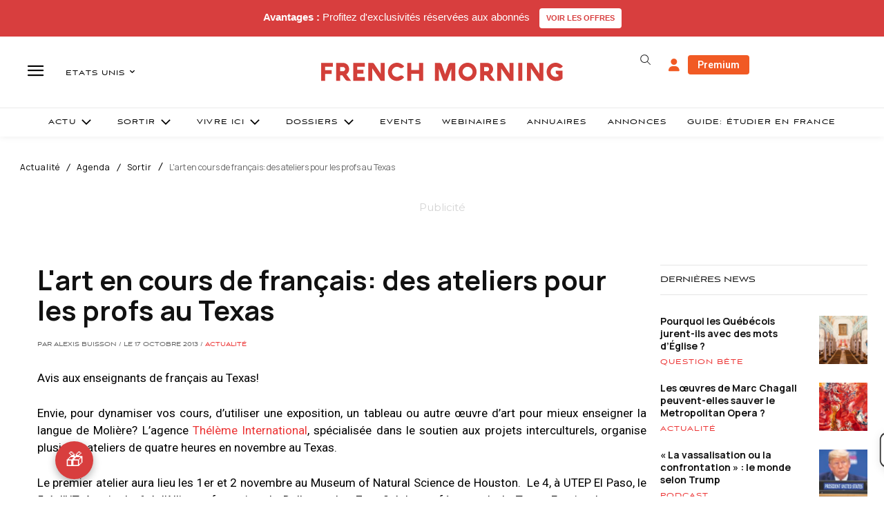

--- FILE ---
content_type: text/html; charset=UTF-8
request_url: https://www.frenchmorning.com/lart-en-cours-francais-atelier-les-profs/
body_size: 77166
content:
<!doctype html >
<html lang="fr-FR">
<head>
    <meta charset="UTF-8" />
    <title>L&#039;art en cours de français: des ateliers pour les profs au Texas - French Morning US</title>
    <meta name="viewport" content="width=device-width, initial-scale=1.0">
    <link rel="pingback" href="https://www.frenchmorning.com/xmlrpc.php" />
    <meta name='robots' content='index, follow, max-image-preview:large, max-snippet:-1, max-video-preview:-1' />
	<style>img:is([sizes="auto" i], [sizes^="auto," i]) { contain-intrinsic-size: 3000px 1500px }</style>
	        <script>
            window.editionData = {
                edition: "etats-unis",
                id: "140"
            };
        </script>
        
	<!-- This site is optimized with the Yoast SEO Premium plugin v26.3 (Yoast SEO v26.3) - https://yoast.com/wordpress/plugins/seo/ -->
	<meta name="description" content="L&#039;agence Thélème International, spécialisée dans le soutien aux projets interculturels, organise plusieurs ateliers de formation en novembre au Texas." />
	<link rel="canonical" href="https://www.frenchmorning.com/lart-en-cours-francais-atelier-les-profs/" />
	<meta property="og:locale" content="fr_FR" />
	<meta property="og:type" content="article" />
	<meta property="og:title" content="L&#039;art en cours de français: des ateliers pour les profs au Texas" />
	<meta property="og:description" content="L&#039;agence Thélème International, spécialisée dans le soutien aux projets interculturels, organise plusieurs ateliers de formation en novembre au Texas." />
	<meta property="og:url" content="https://www.frenchmorning.com/lart-en-cours-francais-atelier-les-profs/" />
	<meta property="og:site_name" content="French Morning US" />
	<meta property="article:author" content="https://www.facebook.com/Alexis-Buisson-journaliste--New-York-152418658182088" />
	<meta property="article:published_time" content="2013-10-17T05:03:34+00:00" />
	<meta name="author" content="Alexis Buisson" />
	<meta name="twitter:card" content="summary_large_image" />
	<meta name="twitter:creator" content="@alexisbuisson" />
	<script type="application/ld+json" class="yoast-schema-graph">{"@context":"https://schema.org","@graph":[{"@type":"Article","@id":"https://www.frenchmorning.com/lart-en-cours-francais-atelier-les-profs/#article","isPartOf":{"@id":"https://www.frenchmorning.com/lart-en-cours-francais-atelier-les-profs/"},"author":{"name":"Alexis Buisson","@id":"https://www.frenchmorning.com/#/schema/person/6aa3e50fbfdd92af3ff1372dc439c7a2"},"headline":"L&#039;art en cours de français: des ateliers pour les profs au Texas","datePublished":"2013-10-17T05:03:34+00:00","mainEntityOfPage":{"@id":"https://www.frenchmorning.com/lart-en-cours-francais-atelier-les-profs/"},"wordCount":156,"commentCount":0,"publisher":{"@id":"https://www.frenchmorning.com/#organization"},"image":{"@id":"https://www.frenchmorning.com/lart-en-cours-francais-atelier-les-profs/#primaryimage"},"thumbnailUrl":"","keywords":["éducation"],"articleSection":["Actualité","Agenda","Education","Sortir","Vivre ici"],"inLanguage":"fr-FR","potentialAction":[{"@type":"CommentAction","name":"Comment","target":["https://www.frenchmorning.com/lart-en-cours-francais-atelier-les-profs/#respond"]}]},{"@type":"WebPage","@id":"https://www.frenchmorning.com/lart-en-cours-francais-atelier-les-profs/","url":"https://www.frenchmorning.com/lart-en-cours-francais-atelier-les-profs/","name":"L&#039;art en cours de français: des ateliers pour les profs au Texas - French Morning US","isPartOf":{"@id":"https://www.frenchmorning.com/#website"},"primaryImageOfPage":{"@id":"https://www.frenchmorning.com/lart-en-cours-francais-atelier-les-profs/#primaryimage"},"image":{"@id":"https://www.frenchmorning.com/lart-en-cours-francais-atelier-les-profs/#primaryimage"},"thumbnailUrl":"","datePublished":"2013-10-17T05:03:34+00:00","description":"L'agence Thélème International, spécialisée dans le soutien aux projets interculturels, organise plusieurs ateliers de formation en novembre au Texas.","breadcrumb":{"@id":"https://www.frenchmorning.com/lart-en-cours-francais-atelier-les-profs/#breadcrumb"},"inLanguage":"fr-FR","potentialAction":[{"@type":"ReadAction","target":["https://www.frenchmorning.com/lart-en-cours-francais-atelier-les-profs/"]}]},{"@type":"ImageObject","inLanguage":"fr-FR","@id":"https://www.frenchmorning.com/lart-en-cours-francais-atelier-les-profs/#primaryimage","url":"","contentUrl":""},{"@type":"BreadcrumbList","@id":"https://www.frenchmorning.com/lart-en-cours-francais-atelier-les-profs/#breadcrumb","itemListElement":[{"@type":"ListItem","position":1,"name":"Accueil","item":"https://www.frenchmorning.com/"},{"@type":"ListItem","position":2,"name":"L&#039;art en cours de français: des ateliers pour les profs au Texas"}]},{"@type":"WebSite","@id":"https://www.frenchmorning.com/#website","url":"https://www.frenchmorning.com/","name":"French Morning US","description":"Le site des Français des Etats-Unis","publisher":{"@id":"https://www.frenchmorning.com/#organization"},"potentialAction":[{"@type":"SearchAction","target":{"@type":"EntryPoint","urlTemplate":"https://www.frenchmorning.com/?s={search_term_string}"},"query-input":{"@type":"PropertyValueSpecification","valueRequired":true,"valueName":"search_term_string"}}],"inLanguage":"fr-FR"},{"@type":"Organization","@id":"https://www.frenchmorning.com/#organization","name":"French Morning US","url":"https://www.frenchmorning.com/","logo":{"@type":"ImageObject","inLanguage":"fr-FR","@id":"https://www.frenchmorning.com/#/schema/logo/image/","url":"https://www.frenchmorning.com/wp-content/uploads/2021/06/FRENCH_MORNING-2.png","contentUrl":"https://www.frenchmorning.com/wp-content/uploads/2021/06/FRENCH_MORNING-2.png","width":366,"height":191,"caption":"French Morning US"},"image":{"@id":"https://www.frenchmorning.com/#/schema/logo/image/"}},{"@type":"Person","@id":"https://www.frenchmorning.com/#/schema/person/6aa3e50fbfdd92af3ff1372dc439c7a2","name":"Alexis Buisson","image":{"@type":"ImageObject","inLanguage":"fr-FR","@id":"https://www.frenchmorning.com/#/schema/person/image/","url":"https://secure.gravatar.com/avatar/c287d12efcdfeb6200cc670f11b4db681c4ab7a88ebd19a0afcefbe65d654822?s=96&d=mm&r=g","contentUrl":"https://secure.gravatar.com/avatar/c287d12efcdfeb6200cc670f11b4db681c4ab7a88ebd19a0afcefbe65d654822?s=96&d=mm&r=g","caption":"Alexis Buisson"},"description":"Originaire de Saint Germain-en-Laye (Yvelines), Alexis s'est installé à New York en 2007, après avoir passé un an à Boston en échange universitaire. Il écrit pour plusieurs médias français et francophones (La Croix, Mediapart, Le Point, Télérama, La Tribune de Genève...) en plus de French Morning, dont il fut le rédacteur-en-chef de 2011 à 2019. Il est aussi l'auteur d'un guide sur la vie à New York, \"S'installer à New York\" (Éd. Héliopoles), et d'une biographie de la vice-présidente américaine, Kamala Harris, à paraître en 2022.","sameAs":["https://www.facebook.com/Alexis-Buisson-journaliste--New-York-152418658182088","https://www.instagram.com/alexis.buissn/?hl=en","https://www.linkedin.com/in/alexis-buisson-a0407b7/","https://x.com/@alexisbuisson"],"url":"https://www.frenchmorning.com/author/40-alexis-buisson/"}]}</script>
	<!-- / Yoast SEO Premium plugin. -->


<link rel='dns-prefetch' href='//www.google.com' />
<link rel='dns-prefetch' href='//a.omappapi.com' />
<link rel='dns-prefetch' href='//cdnjs.cloudflare.com' />
<link rel='dns-prefetch' href='//fonts.googleapis.com' />
<link rel="alternate" type="application/rss+xml" title="French Morning US &raquo; Flux" href="https://www.frenchmorning.com/feed/" />
<link rel="alternate" type="application/rss+xml" title="French Morning US &raquo; Flux des commentaires" href="https://www.frenchmorning.com/comments/feed/" />
<link rel="alternate" type="application/rss+xml" title="French Morning US &raquo; L&#039;art en cours de français: des ateliers pour les profs au Texas Flux des commentaires" href="https://www.frenchmorning.com/lart-en-cours-francais-atelier-les-profs/feed/" />
		<!-- This site uses the Google Analytics by MonsterInsights plugin v9.5.3 - Using Analytics tracking - https://www.monsterinsights.com/ -->
							<script src="//www.googletagmanager.com/gtag/js?id=G-CMX2S4FNX5"  data-cfasync="false" data-wpfc-render="false" type="text/javascript" async></script>
			<script data-cfasync="false" data-wpfc-render="false" type="text/javascript">
				var mi_version = '9.5.3';
				var mi_track_user = true;
				var mi_no_track_reason = '';
								var MonsterInsightsDefaultLocations = {"page_location":"https:\/\/www.frenchmorning.com\/lart-en-cours-francais-atelier-les-profs\/"};
				if ( typeof MonsterInsightsPrivacyGuardFilter === 'function' ) {
					var MonsterInsightsLocations = (typeof MonsterInsightsExcludeQuery === 'object') ? MonsterInsightsPrivacyGuardFilter( MonsterInsightsExcludeQuery ) : MonsterInsightsPrivacyGuardFilter( MonsterInsightsDefaultLocations );
				} else {
					var MonsterInsightsLocations = (typeof MonsterInsightsExcludeQuery === 'object') ? MonsterInsightsExcludeQuery : MonsterInsightsDefaultLocations;
				}

								var disableStrs = [
										'ga-disable-G-CMX2S4FNX5',
									];

				/* Function to detect opted out users */
				function __gtagTrackerIsOptedOut() {
					for (var index = 0; index < disableStrs.length; index++) {
						if (document.cookie.indexOf(disableStrs[index] + '=true') > -1) {
							return true;
						}
					}

					return false;
				}

				/* Disable tracking if the opt-out cookie exists. */
				if (__gtagTrackerIsOptedOut()) {
					for (var index = 0; index < disableStrs.length; index++) {
						window[disableStrs[index]] = true;
					}
				}

				/* Opt-out function */
				function __gtagTrackerOptout() {
					for (var index = 0; index < disableStrs.length; index++) {
						document.cookie = disableStrs[index] + '=true; expires=Thu, 31 Dec 2099 23:59:59 UTC; path=/';
						window[disableStrs[index]] = true;
					}
				}

				if ('undefined' === typeof gaOptout) {
					function gaOptout() {
						__gtagTrackerOptout();
					}
				}
								window.dataLayer = window.dataLayer || [];

				window.MonsterInsightsDualTracker = {
					helpers: {},
					trackers: {},
				};
				if (mi_track_user) {
					function __gtagDataLayer() {
						dataLayer.push(arguments);
					}

					function __gtagTracker(type, name, parameters) {
						if (!parameters) {
							parameters = {};
						}

						if (parameters.send_to) {
							__gtagDataLayer.apply(null, arguments);
							return;
						}

						if (type === 'event') {
														parameters.send_to = monsterinsights_frontend.v4_id;
							var hookName = name;
							if (typeof parameters['event_category'] !== 'undefined') {
								hookName = parameters['event_category'] + ':' + name;
							}

							if (typeof MonsterInsightsDualTracker.trackers[hookName] !== 'undefined') {
								MonsterInsightsDualTracker.trackers[hookName](parameters);
							} else {
								__gtagDataLayer('event', name, parameters);
							}
							
						} else {
							__gtagDataLayer.apply(null, arguments);
						}
					}

					__gtagTracker('js', new Date());
					__gtagTracker('set', {
						'developer_id.dZGIzZG': true,
											});
					if ( MonsterInsightsLocations.page_location ) {
						__gtagTracker('set', MonsterInsightsLocations);
					}
										__gtagTracker('config', 'G-CMX2S4FNX5', {"forceSSL":"true","link_attribution":"true"} );
															window.gtag = __gtagTracker;										(function () {
						/* https://developers.google.com/analytics/devguides/collection/analyticsjs/ */
						/* ga and __gaTracker compatibility shim. */
						var noopfn = function () {
							return null;
						};
						var newtracker = function () {
							return new Tracker();
						};
						var Tracker = function () {
							return null;
						};
						var p = Tracker.prototype;
						p.get = noopfn;
						p.set = noopfn;
						p.send = function () {
							var args = Array.prototype.slice.call(arguments);
							args.unshift('send');
							__gaTracker.apply(null, args);
						};
						var __gaTracker = function () {
							var len = arguments.length;
							if (len === 0) {
								return;
							}
							var f = arguments[len - 1];
							if (typeof f !== 'object' || f === null || typeof f.hitCallback !== 'function') {
								if ('send' === arguments[0]) {
									var hitConverted, hitObject = false, action;
									if ('event' === arguments[1]) {
										if ('undefined' !== typeof arguments[3]) {
											hitObject = {
												'eventAction': arguments[3],
												'eventCategory': arguments[2],
												'eventLabel': arguments[4],
												'value': arguments[5] ? arguments[5] : 1,
											}
										}
									}
									if ('pageview' === arguments[1]) {
										if ('undefined' !== typeof arguments[2]) {
											hitObject = {
												'eventAction': 'page_view',
												'page_path': arguments[2],
											}
										}
									}
									if (typeof arguments[2] === 'object') {
										hitObject = arguments[2];
									}
									if (typeof arguments[5] === 'object') {
										Object.assign(hitObject, arguments[5]);
									}
									if ('undefined' !== typeof arguments[1].hitType) {
										hitObject = arguments[1];
										if ('pageview' === hitObject.hitType) {
											hitObject.eventAction = 'page_view';
										}
									}
									if (hitObject) {
										action = 'timing' === arguments[1].hitType ? 'timing_complete' : hitObject.eventAction;
										hitConverted = mapArgs(hitObject);
										__gtagTracker('event', action, hitConverted);
									}
								}
								return;
							}

							function mapArgs(args) {
								var arg, hit = {};
								var gaMap = {
									'eventCategory': 'event_category',
									'eventAction': 'event_action',
									'eventLabel': 'event_label',
									'eventValue': 'event_value',
									'nonInteraction': 'non_interaction',
									'timingCategory': 'event_category',
									'timingVar': 'name',
									'timingValue': 'value',
									'timingLabel': 'event_label',
									'page': 'page_path',
									'location': 'page_location',
									'title': 'page_title',
									'referrer' : 'page_referrer',
								};
								for (arg in args) {
																		if (!(!args.hasOwnProperty(arg) || !gaMap.hasOwnProperty(arg))) {
										hit[gaMap[arg]] = args[arg];
									} else {
										hit[arg] = args[arg];
									}
								}
								return hit;
							}

							try {
								f.hitCallback();
							} catch (ex) {
							}
						};
						__gaTracker.create = newtracker;
						__gaTracker.getByName = newtracker;
						__gaTracker.getAll = function () {
							return [];
						};
						__gaTracker.remove = noopfn;
						__gaTracker.loaded = true;
						window['__gaTracker'] = __gaTracker;
					})();
									} else {
										console.log("");
					(function () {
						function __gtagTracker() {
							return null;
						}

						window['__gtagTracker'] = __gtagTracker;
						window['gtag'] = __gtagTracker;
					})();
									}
			</script>
				<!-- / Google Analytics by MonsterInsights -->
				<script data-cfasync="false" data-wpfc-render="false" type="text/javascript">
			window.MonsterInsightsDualTracker.helpers.mapProductItem = function (uaItem) {
				var prefixIndex, prefixKey, mapIndex;

				var toBePrefixed = ['id', 'name', 'list_name', 'brand', 'category', 'variant'];

				var item = {};

				var fieldMap = {
					'price': 'price',
					'list_position': 'index',
					'quantity': 'quantity',
					'position': 'index',
				};

				for (mapIndex in fieldMap) {
					if (uaItem.hasOwnProperty(mapIndex)) {
						item[fieldMap[mapIndex]] = uaItem[mapIndex];
					}
				}

				for (prefixIndex = 0; prefixIndex < toBePrefixed.length; prefixIndex++) {
					prefixKey = toBePrefixed[prefixIndex];
					if (typeof uaItem[prefixKey] !== 'undefined') {
						item['item_' + prefixKey] = uaItem[prefixKey];
					}
				}

				return item;
			};

			MonsterInsightsDualTracker.trackers['view_item_list'] = function (parameters) {
				var items = parameters.items;
				var listName, itemIndex, item, itemListName;
				var lists = {
					'_': {items: [], 'send_to': monsterinsights_frontend.v4_id},
				};

				for (itemIndex = 0; itemIndex < items.length; itemIndex++) {
					item = MonsterInsightsDualTracker.helpers.mapProductItem(items[itemIndex]);

					if (typeof item['item_list_name'] === 'undefined') {
						lists['_'].items.push(item);
					} else {
						itemListName = item['item_list_name'];
						if (typeof lists[itemListName] === 'undefined') {
							lists[itemListName] = {
								'items': [],
								'item_list_name': itemListName,
								'send_to': monsterinsights_frontend.v4_id,
							};
						}

						lists[itemListName].items.push(item);
					}
				}

				for (listName in lists) {
					__gtagDataLayer('event', 'view_item_list', lists[listName]);
				}
			};

			MonsterInsightsDualTracker.trackers['select_content'] = function (parameters) {
				const items = parameters.items.map(MonsterInsightsDualTracker.helpers.mapProductItem);
				__gtagDataLayer('event', 'select_item', {items: items, send_to: parameters.send_to});
			};

			MonsterInsightsDualTracker.trackers['view_item'] = function (parameters) {
				const items = parameters.items.map(MonsterInsightsDualTracker.helpers.mapProductItem);
				__gtagDataLayer('event', 'view_item', {items: items, send_to: parameters.send_to});
			};
		</script>
			<script data-cfasync="false" data-wpfc-render="false" type="text/javascript">
		if (window.hasOwnProperty('MonsterInsightsDualTracker')){
			window.MonsterInsightsDualTracker.trackers['form:impression'] = function (parameters) {
				__gtagDataLayer('event', 'form_impression', {
					form_id: parameters.event_label,
					content_type: 'form',
					non_interaction: true,
					send_to: parameters.send_to,
				});
			};

			window.MonsterInsightsDualTracker.trackers['form:conversion'] = function (parameters) {
				__gtagDataLayer('event', 'generate_lead', {
					form_id: parameters.event_label,
					send_to: parameters.send_to,
				});
			};
		}
	</script>
	<script type="text/javascript">
/* <![CDATA[ */
window._wpemojiSettings = {"baseUrl":"https:\/\/s.w.org\/images\/core\/emoji\/16.0.1\/72x72\/","ext":".png","svgUrl":"https:\/\/s.w.org\/images\/core\/emoji\/16.0.1\/svg\/","svgExt":".svg","source":{"concatemoji":"https:\/\/www.frenchmorning.com\/wp-includes\/js\/wp-emoji-release.min.js?ver=6.8.3"}};
/*! This file is auto-generated */
!function(s,n){var o,i,e;function c(e){try{var t={supportTests:e,timestamp:(new Date).valueOf()};sessionStorage.setItem(o,JSON.stringify(t))}catch(e){}}function p(e,t,n){e.clearRect(0,0,e.canvas.width,e.canvas.height),e.fillText(t,0,0);var t=new Uint32Array(e.getImageData(0,0,e.canvas.width,e.canvas.height).data),a=(e.clearRect(0,0,e.canvas.width,e.canvas.height),e.fillText(n,0,0),new Uint32Array(e.getImageData(0,0,e.canvas.width,e.canvas.height).data));return t.every(function(e,t){return e===a[t]})}function u(e,t){e.clearRect(0,0,e.canvas.width,e.canvas.height),e.fillText(t,0,0);for(var n=e.getImageData(16,16,1,1),a=0;a<n.data.length;a++)if(0!==n.data[a])return!1;return!0}function f(e,t,n,a){switch(t){case"flag":return n(e,"\ud83c\udff3\ufe0f\u200d\u26a7\ufe0f","\ud83c\udff3\ufe0f\u200b\u26a7\ufe0f")?!1:!n(e,"\ud83c\udde8\ud83c\uddf6","\ud83c\udde8\u200b\ud83c\uddf6")&&!n(e,"\ud83c\udff4\udb40\udc67\udb40\udc62\udb40\udc65\udb40\udc6e\udb40\udc67\udb40\udc7f","\ud83c\udff4\u200b\udb40\udc67\u200b\udb40\udc62\u200b\udb40\udc65\u200b\udb40\udc6e\u200b\udb40\udc67\u200b\udb40\udc7f");case"emoji":return!a(e,"\ud83e\udedf")}return!1}function g(e,t,n,a){var r="undefined"!=typeof WorkerGlobalScope&&self instanceof WorkerGlobalScope?new OffscreenCanvas(300,150):s.createElement("canvas"),o=r.getContext("2d",{willReadFrequently:!0}),i=(o.textBaseline="top",o.font="600 32px Arial",{});return e.forEach(function(e){i[e]=t(o,e,n,a)}),i}function t(e){var t=s.createElement("script");t.src=e,t.defer=!0,s.head.appendChild(t)}"undefined"!=typeof Promise&&(o="wpEmojiSettingsSupports",i=["flag","emoji"],n.supports={everything:!0,everythingExceptFlag:!0},e=new Promise(function(e){s.addEventListener("DOMContentLoaded",e,{once:!0})}),new Promise(function(t){var n=function(){try{var e=JSON.parse(sessionStorage.getItem(o));if("object"==typeof e&&"number"==typeof e.timestamp&&(new Date).valueOf()<e.timestamp+604800&&"object"==typeof e.supportTests)return e.supportTests}catch(e){}return null}();if(!n){if("undefined"!=typeof Worker&&"undefined"!=typeof OffscreenCanvas&&"undefined"!=typeof URL&&URL.createObjectURL&&"undefined"!=typeof Blob)try{var e="postMessage("+g.toString()+"("+[JSON.stringify(i),f.toString(),p.toString(),u.toString()].join(",")+"));",a=new Blob([e],{type:"text/javascript"}),r=new Worker(URL.createObjectURL(a),{name:"wpTestEmojiSupports"});return void(r.onmessage=function(e){c(n=e.data),r.terminate(),t(n)})}catch(e){}c(n=g(i,f,p,u))}t(n)}).then(function(e){for(var t in e)n.supports[t]=e[t],n.supports.everything=n.supports.everything&&n.supports[t],"flag"!==t&&(n.supports.everythingExceptFlag=n.supports.everythingExceptFlag&&n.supports[t]);n.supports.everythingExceptFlag=n.supports.everythingExceptFlag&&!n.supports.flag,n.DOMReady=!1,n.readyCallback=function(){n.DOMReady=!0}}).then(function(){return e}).then(function(){var e;n.supports.everything||(n.readyCallback(),(e=n.source||{}).concatemoji?t(e.concatemoji):e.wpemoji&&e.twemoji&&(t(e.twemoji),t(e.wpemoji)))}))}((window,document),window._wpemojiSettings);
/* ]]> */
</script>
<!-- www.frenchmorning.com is managing ads with Advanced Ads 2.0.13 – https://wpadvancedads.com/ --><script id="frenc-ready">
			window.advanced_ads_ready=function(e,a){a=a||"complete";var d=function(e){return"interactive"===a?"loading"!==e:"complete"===e};d(document.readyState)?e():document.addEventListener("readystatechange",(function(a){d(a.target.readyState)&&e()}),{once:"interactive"===a})},window.advanced_ads_ready_queue=window.advanced_ads_ready_queue||[];		</script>
		<link rel='stylesheet' id='optinmonster-memberpress-css' href='https://www.frenchmorning.com/wp-content/plugins/optinmonster/assets/dist/css/memberpress.min.css?ver=2.16.21' type='text/css' media='all' />
<link rel='stylesheet' id='mp-theme-css' href='https://www.frenchmorning.com/wp-content/plugins/memberpress/css/ui/theme.css?ver=1.12.10' type='text/css' media='all' />
<link rel='stylesheet' id='embedpress-css-css' href='https://www.frenchmorning.com/wp-content/plugins/embedpress/assets/css/embedpress.css?ver=1763126915' type='text/css' media='all' />
<link rel='stylesheet' id='embedpress-blocks-style-css' href='https://www.frenchmorning.com/wp-content/plugins/embedpress/assets/css/blocks.build.css?ver=1763126915' type='text/css' media='all' />
<style id='wp-emoji-styles-inline-css' type='text/css'>

	img.wp-smiley, img.emoji {
		display: inline !important;
		border: none !important;
		box-shadow: none !important;
		height: 1em !important;
		width: 1em !important;
		margin: 0 0.07em !important;
		vertical-align: -0.1em !important;
		background: none !important;
		padding: 0 !important;
	}
</style>
<link rel='stylesheet' id='wp-block-library-css' href='https://www.frenchmorning.com/wp-includes/css/dist/block-library/style.min.css?ver=6.8.3' type='text/css' media='all' />
<style id='classic-theme-styles-inline-css' type='text/css'>
/*! This file is auto-generated */
.wp-block-button__link{color:#fff;background-color:#32373c;border-radius:9999px;box-shadow:none;text-decoration:none;padding:calc(.667em + 2px) calc(1.333em + 2px);font-size:1.125em}.wp-block-file__button{background:#32373c;color:#fff;text-decoration:none}
</style>
<style id='flipbox-block-flipbox-style-inline-css' type='text/css'>
.flip-box-block:not(.block-editor-block-list__block){background-color:transparent;height:500px;perspective:10000px}.flip-box-block:not(.block-editor-block-list__block) .flip-box-block-innner{height:100%;position:relative;transform-style:preserve-3d;transition:transform;transition-duration:1s;width:100%}.flip-box-block:not(.block-editor-block-list__block):hover>.flip-box-block-innner{transform:rotateY(180deg)}.flip-box-block:not(.block-editor-block-list__block) .flip-box-block-back,.flip-box-block:not(.block-editor-block-list__block) .flip-box-block-front{-webkit-backface-visibility:hidden;backface-visibility:hidden;height:100%;position:absolute;transform:rotateX(0deg);width:100%}.flip-box-block:not(.block-editor-block-list__block) .flip-box-block-back{transform:rotateY(180deg)}

</style>
<link rel='stylesheet' id='cptui-extended-style-css' href='https://www.frenchmorning.com/wp-content/plugins/cptui-extended/inc/../build/style-index.css?ver=1675934536' type='text/css' media='all' />
<style id='global-styles-inline-css' type='text/css'>
:root{--wp--preset--aspect-ratio--square: 1;--wp--preset--aspect-ratio--4-3: 4/3;--wp--preset--aspect-ratio--3-4: 3/4;--wp--preset--aspect-ratio--3-2: 3/2;--wp--preset--aspect-ratio--2-3: 2/3;--wp--preset--aspect-ratio--16-9: 16/9;--wp--preset--aspect-ratio--9-16: 9/16;--wp--preset--color--black: #000000;--wp--preset--color--cyan-bluish-gray: #abb8c3;--wp--preset--color--white: #ffffff;--wp--preset--color--pale-pink: #f78da7;--wp--preset--color--vivid-red: #cf2e2e;--wp--preset--color--luminous-vivid-orange: #ff6900;--wp--preset--color--luminous-vivid-amber: #fcb900;--wp--preset--color--light-green-cyan: #7bdcb5;--wp--preset--color--vivid-green-cyan: #00d084;--wp--preset--color--pale-cyan-blue: #8ed1fc;--wp--preset--color--vivid-cyan-blue: #0693e3;--wp--preset--color--vivid-purple: #9b51e0;--wp--preset--gradient--vivid-cyan-blue-to-vivid-purple: linear-gradient(135deg,rgba(6,147,227,1) 0%,rgb(155,81,224) 100%);--wp--preset--gradient--light-green-cyan-to-vivid-green-cyan: linear-gradient(135deg,rgb(122,220,180) 0%,rgb(0,208,130) 100%);--wp--preset--gradient--luminous-vivid-amber-to-luminous-vivid-orange: linear-gradient(135deg,rgba(252,185,0,1) 0%,rgba(255,105,0,1) 100%);--wp--preset--gradient--luminous-vivid-orange-to-vivid-red: linear-gradient(135deg,rgba(255,105,0,1) 0%,rgb(207,46,46) 100%);--wp--preset--gradient--very-light-gray-to-cyan-bluish-gray: linear-gradient(135deg,rgb(238,238,238) 0%,rgb(169,184,195) 100%);--wp--preset--gradient--cool-to-warm-spectrum: linear-gradient(135deg,rgb(74,234,220) 0%,rgb(151,120,209) 20%,rgb(207,42,186) 40%,rgb(238,44,130) 60%,rgb(251,105,98) 80%,rgb(254,248,76) 100%);--wp--preset--gradient--blush-light-purple: linear-gradient(135deg,rgb(255,206,236) 0%,rgb(152,150,240) 100%);--wp--preset--gradient--blush-bordeaux: linear-gradient(135deg,rgb(254,205,165) 0%,rgb(254,45,45) 50%,rgb(107,0,62) 100%);--wp--preset--gradient--luminous-dusk: linear-gradient(135deg,rgb(255,203,112) 0%,rgb(199,81,192) 50%,rgb(65,88,208) 100%);--wp--preset--gradient--pale-ocean: linear-gradient(135deg,rgb(255,245,203) 0%,rgb(182,227,212) 50%,rgb(51,167,181) 100%);--wp--preset--gradient--electric-grass: linear-gradient(135deg,rgb(202,248,128) 0%,rgb(113,206,126) 100%);--wp--preset--gradient--midnight: linear-gradient(135deg,rgb(2,3,129) 0%,rgb(40,116,252) 100%);--wp--preset--font-size--small: 11px;--wp--preset--font-size--medium: 20px;--wp--preset--font-size--large: 32px;--wp--preset--font-size--x-large: 42px;--wp--preset--font-size--regular: 15px;--wp--preset--font-size--larger: 50px;--wp--preset--spacing--20: 0.44rem;--wp--preset--spacing--30: 0.67rem;--wp--preset--spacing--40: 1rem;--wp--preset--spacing--50: 1.5rem;--wp--preset--spacing--60: 2.25rem;--wp--preset--spacing--70: 3.38rem;--wp--preset--spacing--80: 5.06rem;--wp--preset--shadow--natural: 6px 6px 9px rgba(0, 0, 0, 0.2);--wp--preset--shadow--deep: 12px 12px 50px rgba(0, 0, 0, 0.4);--wp--preset--shadow--sharp: 6px 6px 0px rgba(0, 0, 0, 0.2);--wp--preset--shadow--outlined: 6px 6px 0px -3px rgba(255, 255, 255, 1), 6px 6px rgba(0, 0, 0, 1);--wp--preset--shadow--crisp: 6px 6px 0px rgba(0, 0, 0, 1);}:where(.is-layout-flex){gap: 0.5em;}:where(.is-layout-grid){gap: 0.5em;}body .is-layout-flex{display: flex;}.is-layout-flex{flex-wrap: wrap;align-items: center;}.is-layout-flex > :is(*, div){margin: 0;}body .is-layout-grid{display: grid;}.is-layout-grid > :is(*, div){margin: 0;}:where(.wp-block-columns.is-layout-flex){gap: 2em;}:where(.wp-block-columns.is-layout-grid){gap: 2em;}:where(.wp-block-post-template.is-layout-flex){gap: 1.25em;}:where(.wp-block-post-template.is-layout-grid){gap: 1.25em;}.has-black-color{color: var(--wp--preset--color--black) !important;}.has-cyan-bluish-gray-color{color: var(--wp--preset--color--cyan-bluish-gray) !important;}.has-white-color{color: var(--wp--preset--color--white) !important;}.has-pale-pink-color{color: var(--wp--preset--color--pale-pink) !important;}.has-vivid-red-color{color: var(--wp--preset--color--vivid-red) !important;}.has-luminous-vivid-orange-color{color: var(--wp--preset--color--luminous-vivid-orange) !important;}.has-luminous-vivid-amber-color{color: var(--wp--preset--color--luminous-vivid-amber) !important;}.has-light-green-cyan-color{color: var(--wp--preset--color--light-green-cyan) !important;}.has-vivid-green-cyan-color{color: var(--wp--preset--color--vivid-green-cyan) !important;}.has-pale-cyan-blue-color{color: var(--wp--preset--color--pale-cyan-blue) !important;}.has-vivid-cyan-blue-color{color: var(--wp--preset--color--vivid-cyan-blue) !important;}.has-vivid-purple-color{color: var(--wp--preset--color--vivid-purple) !important;}.has-black-background-color{background-color: var(--wp--preset--color--black) !important;}.has-cyan-bluish-gray-background-color{background-color: var(--wp--preset--color--cyan-bluish-gray) !important;}.has-white-background-color{background-color: var(--wp--preset--color--white) !important;}.has-pale-pink-background-color{background-color: var(--wp--preset--color--pale-pink) !important;}.has-vivid-red-background-color{background-color: var(--wp--preset--color--vivid-red) !important;}.has-luminous-vivid-orange-background-color{background-color: var(--wp--preset--color--luminous-vivid-orange) !important;}.has-luminous-vivid-amber-background-color{background-color: var(--wp--preset--color--luminous-vivid-amber) !important;}.has-light-green-cyan-background-color{background-color: var(--wp--preset--color--light-green-cyan) !important;}.has-vivid-green-cyan-background-color{background-color: var(--wp--preset--color--vivid-green-cyan) !important;}.has-pale-cyan-blue-background-color{background-color: var(--wp--preset--color--pale-cyan-blue) !important;}.has-vivid-cyan-blue-background-color{background-color: var(--wp--preset--color--vivid-cyan-blue) !important;}.has-vivid-purple-background-color{background-color: var(--wp--preset--color--vivid-purple) !important;}.has-black-border-color{border-color: var(--wp--preset--color--black) !important;}.has-cyan-bluish-gray-border-color{border-color: var(--wp--preset--color--cyan-bluish-gray) !important;}.has-white-border-color{border-color: var(--wp--preset--color--white) !important;}.has-pale-pink-border-color{border-color: var(--wp--preset--color--pale-pink) !important;}.has-vivid-red-border-color{border-color: var(--wp--preset--color--vivid-red) !important;}.has-luminous-vivid-orange-border-color{border-color: var(--wp--preset--color--luminous-vivid-orange) !important;}.has-luminous-vivid-amber-border-color{border-color: var(--wp--preset--color--luminous-vivid-amber) !important;}.has-light-green-cyan-border-color{border-color: var(--wp--preset--color--light-green-cyan) !important;}.has-vivid-green-cyan-border-color{border-color: var(--wp--preset--color--vivid-green-cyan) !important;}.has-pale-cyan-blue-border-color{border-color: var(--wp--preset--color--pale-cyan-blue) !important;}.has-vivid-cyan-blue-border-color{border-color: var(--wp--preset--color--vivid-cyan-blue) !important;}.has-vivid-purple-border-color{border-color: var(--wp--preset--color--vivid-purple) !important;}.has-vivid-cyan-blue-to-vivid-purple-gradient-background{background: var(--wp--preset--gradient--vivid-cyan-blue-to-vivid-purple) !important;}.has-light-green-cyan-to-vivid-green-cyan-gradient-background{background: var(--wp--preset--gradient--light-green-cyan-to-vivid-green-cyan) !important;}.has-luminous-vivid-amber-to-luminous-vivid-orange-gradient-background{background: var(--wp--preset--gradient--luminous-vivid-amber-to-luminous-vivid-orange) !important;}.has-luminous-vivid-orange-to-vivid-red-gradient-background{background: var(--wp--preset--gradient--luminous-vivid-orange-to-vivid-red) !important;}.has-very-light-gray-to-cyan-bluish-gray-gradient-background{background: var(--wp--preset--gradient--very-light-gray-to-cyan-bluish-gray) !important;}.has-cool-to-warm-spectrum-gradient-background{background: var(--wp--preset--gradient--cool-to-warm-spectrum) !important;}.has-blush-light-purple-gradient-background{background: var(--wp--preset--gradient--blush-light-purple) !important;}.has-blush-bordeaux-gradient-background{background: var(--wp--preset--gradient--blush-bordeaux) !important;}.has-luminous-dusk-gradient-background{background: var(--wp--preset--gradient--luminous-dusk) !important;}.has-pale-ocean-gradient-background{background: var(--wp--preset--gradient--pale-ocean) !important;}.has-electric-grass-gradient-background{background: var(--wp--preset--gradient--electric-grass) !important;}.has-midnight-gradient-background{background: var(--wp--preset--gradient--midnight) !important;}.has-small-font-size{font-size: var(--wp--preset--font-size--small) !important;}.has-medium-font-size{font-size: var(--wp--preset--font-size--medium) !important;}.has-large-font-size{font-size: var(--wp--preset--font-size--large) !important;}.has-x-large-font-size{font-size: var(--wp--preset--font-size--x-large) !important;}
:where(.wp-block-post-template.is-layout-flex){gap: 1.25em;}:where(.wp-block-post-template.is-layout-grid){gap: 1.25em;}
:where(.wp-block-columns.is-layout-flex){gap: 2em;}:where(.wp-block-columns.is-layout-grid){gap: 2em;}
:root :where(.wp-block-pullquote){font-size: 1.5em;line-height: 1.6;}
</style>
<link rel='stylesheet' id='annuaireusa-styles-css' href='https://www.frenchmorning.com/wp-content/plugins/annuaire-usa/css/style.css?ver=1.0.0' type='text/css' media='all' />
<link rel='stylesheet' id='my-plugin-style-css' href='https://www.frenchmorning.com/wp-content/plugins/featured-home/style.css?ver=1.0.2' type='text/css' media='all' />
<link rel='stylesheet' id='fiches-holder-style-css' href='https://www.frenchmorning.com/wp-content/plugins/fm-fichesholder/style.css?ver=6.8.3' type='text/css' media='all' />
<link rel='stylesheet' id='cmm-style-css' href='https://www.frenchmorning.com/wp-content/plugins/humbergermenu/assets/style.css?ver=6.8.3' type='text/css' media='all' />
<link rel='stylesheet' id='iow-styles-css' href='https://www.frenchmorning.com/wp-content/plugins/image-of-the-week/css/style.css?ver=1.0' type='text/css' media='all' />
<link rel='stylesheet' id='petit-annonce-style-css' href='https://www.frenchmorning.com/wp-content/plugins/petit-annonce/style.css?ver=6.8.3' type='text/css' media='all' />
<link rel='stylesheet' id='font-awesome-css' href='https://cdnjs.cloudflare.com/ajax/libs/font-awesome/6.5.0/css/all.min.css?ver=6.8.3' type='text/css' media='all' />
<link rel='stylesheet' id='td-plugin-multi-purpose-css' href='https://www.frenchmorning.com/wp-content/plugins/td-composer/td-multi-purpose/style.css?ver=492e3cf54bd42df3b24a3de8e2307cafx' type='text/css' media='all' />
<link rel='stylesheet' id='google-fonts-style-css' href='https://fonts.googleapis.com/css?family=Open+Sans%3A400%2C600%2C700%7CRoboto%3A400%2C600%2C700%7CMartel+Sans%3A100%2C400%7CRoboto%3A700%2C400%7CWork+Sans%3A500%2C600%2C400%2C100%7CPT+Serif%3A600%2C700%2C400%7CManrope%3A400%2C300%2C700%2C500%7CGelasio%3A500%2C400%7CSource+Sans+Pro%3A400&#038;display=swap&#038;ver=12.7.1' type='text/css' media='all' />
<link rel='stylesheet' id='td-multipurpose-css' href='https://www.frenchmorning.com/wp-content/plugins/td-composer/assets/fonts/td-multipurpose/td-multipurpose.css?ver=492e3cf54bd42df3b24a3de8e2307cafx' type='text/css' media='all' />
<link rel='stylesheet' id='td-theme-css' href='https://www.frenchmorning.com/wp-content/themes/Newspaper/style.css?ver=12.7.1' type='text/css' media='all' />
<style id='td-theme-inline-css' type='text/css'>@media (max-width:767px){.td-header-desktop-wrap{display:none}}@media (min-width:767px){.td-header-mobile-wrap{display:none}}</style>
<link rel='stylesheet' id='td-legacy-framework-front-style-css' href='https://www.frenchmorning.com/wp-content/plugins/td-composer/legacy/Newspaper/assets/css/td_legacy_main.css?ver=492e3cf54bd42df3b24a3de8e2307cafx' type='text/css' media='all' />
<link rel='stylesheet' id='tdb_style_cloud_templates_front-css' href='https://www.frenchmorning.com/wp-content/plugins/td-cloud-library/assets/css/tdb_main.css?ver=d578089f160957352b9b4ca6d880fd8f' type='text/css' media='all' />
<script type="text/javascript" src="https://www.frenchmorning.com/wp-content/plugins/google-analytics-premium/assets/js/frontend-gtag.min.js?ver=9.5.3" id="monsterinsights-frontend-script-js" async="async" data-wp-strategy="async"></script>
<script data-cfasync="false" data-wpfc-render="false" type="text/javascript" id='monsterinsights-frontend-script-js-extra'>/* <![CDATA[ */
var monsterinsights_frontend = {"js_events_tracking":"true","download_extensions":"doc,pdf,ppt,zip,xls,docx,pptx,xlsx","inbound_paths":"[{\"path\":\"\\\/go\\\/\",\"label\":\"affiliate\"},{\"path\":\"\\\/recommend\\\/\",\"label\":\"affiliate\"}]","home_url":"https:\/\/www.frenchmorning.com","hash_tracking":"false","v4_id":"G-CMX2S4FNX5"};/* ]]> */
</script>
<script type="text/javascript" src="https://www.frenchmorning.com/wp-includes/js/jquery/jquery.min.js?ver=3.7.1" id="jquery-core-js"></script>
<script type="text/javascript" src="https://www.frenchmorning.com/wp-includes/js/jquery/jquery-migrate.min.js?ver=3.4.1" id="jquery-migrate-js"></script>
<script type="text/javascript" id="advanced-ads-advanced-js-js-extra">
/* <![CDATA[ */
var advads_options = {"blog_id":"1","privacy":{"enabled":false,"state":"not_needed"}};
/* ]]> */
</script>
<script type="text/javascript" src="https://www.frenchmorning.com/wp-content/plugins/advanced-ads/public/assets/js/advanced.min.js?ver=2.0.13" id="advanced-ads-advanced-js-js"></script>
<link rel="https://api.w.org/" href="https://www.frenchmorning.com/wp-json/" /><link rel="alternate" title="JSON" type="application/json" href="https://www.frenchmorning.com/wp-json/wp/v2/posts/208561" /><link rel="EditURI" type="application/rsd+xml" title="RSD" href="https://www.frenchmorning.com/xmlrpc.php?rsd" />
<meta name="generator" content="WordPress 6.8.3" />
<link rel='shortlink' href='https://www.frenchmorning.com/?p=208561' />
<link rel="alternate" title="oEmbed (JSON)" type="application/json+oembed" href="https://www.frenchmorning.com/wp-json/oembed/1.0/embed?url=https%3A%2F%2Fwww.frenchmorning.com%2Flart-en-cours-francais-atelier-les-profs%2F" />
<link rel="alternate" title="oEmbed (XML)" type="text/xml+oembed" href="https://www.frenchmorning.com/wp-json/oembed/1.0/embed?url=https%3A%2F%2Fwww.frenchmorning.com%2Flart-en-cours-francais-atelier-les-profs%2F&#038;format=xml" />
<style>
        .unique-posts-grid {
            display: grid;
            grid-template-columns: repeat(auto-fill, minmax(300px, 1fr));
            gap: 20px;
        }
        .unique-post-item {
            text-align: left;
            background: #fff;
            padding-bottom: 20px;
        }
        .unique-post-item img {
            width: 100%;
            height: 200px;
            margin-bottom: 0px;
            max-height: 190px;
            object-fit: cover;
        }
        .unique-post-title a {
            text-decoration: none;
            font-size: 16px;
            font-weight: 600;
            margin: 10px 0;
            line-height: 1.4;
            text-align: left;
            font-family: Manrope!important;
            color: #000000;
            display: -webkit-box;
            -webkit-line-clamp: 2;
            -webkit-box-orient: vertical;
            overflow: hidden;
            text-overflow: ellipsis;
            white-space: normal;
            max-height: 2.8em;
            line-height: 1.4em;
        }
        .unique-post-title a:hover {
            color:red;
        }
        .unique-post-author {
            color: #777;
            font-family: Aviano Sans!important;
            font-size: 10px!important;
            line-height: 19px!important;
            letter-spacing: 1px!important;
            text-align: left;
        }
    </style><style>
        .unique-posts-grid {
            display: grid;
            grid-template-columns: repeat(auto-fill, minmax(300px, 1fr));
            gap: 20px;
        }
        .unique-post-item {
            text-align: left;
            background: #fff;
            padding-bottom: 20px;
 
        }
        .unique-post-item img {
            width: 100%;
            height: 200px;
            margin-bottom: 0px;
            max-height: 190px;
        }
        .unique-post-title a {
            text-decoration: none;
            font-size: 16px;
            font-weight: 600;
            margin: 10px 0;
            line-height: 1.4;
            text-align: left;
            font-family: Manrope!important;
            color: #000000;
            display: -webkit-box;
            -webkit-line-clamp: 2;
            -webkit-box-orient: vertical;
            overflow: hidden;
            text-overflow: ellipsis;
            white-space: normal;
            max-height: 2.8em;
            line-height: 1.4em;
        }
        .unique-post-title a:hover {
            color:red;
        }
        .unique-post-author {
            color: #777;
            font-family: Aviano Sans!important;
            font-size: 10px!important;
            line-height: 19px!important;
            letter-spacing: 1px!important;
            text-align: left;
        }
    </style><!-- start Simple Custom CSS and JS -->
<style type="text/css">
/* Add your CSS code here.

For example:
.example {
    color: red;
}

For brushing up on your CSS knowledge, check out http://www.w3schools.com/css/css_syntax.asp

End of comment */ 

#mepr_signup_form {
	max-width: 100%;
}


.event-list #myownadlabel1 {
	display: none;
}

#masthead > div > a > img {
	width: 100px;
}</style>
<!-- end Simple Custom CSS and JS -->
<!-- start Simple Custom CSS and JS -->
<script type="text/javascript">
</script>
<!-- end Simple Custom CSS and JS -->
    <script>
        window.editionData = {
            edition: "etats-unis",
            id: "140"
        };

        console.log("🌍 Edition Data:", window.editionData);
    </script>
    <style>
body:not(.single-post) .a2a_floating_style {
    display: none !important;
}

</style>
<style>
        .wp-edition-posts {
            display: flex;
            flex-direction: column;
            gap: 0px;
        }
        .wp-edition-posts .post-item {
            padding: 0;

        }
        .wp-edition-posts .post-image {
            width: 100%;
            height: auto;
            margin-bottom: 0;
        }
        .wp-edition-posts .post-image-small {
            width: 70px;
            height: 70px;
            border-radius: 0px;
            margin-bottom: 0 !important;
        }
        .wp-edition-posts .six-layout {
            display: flex;
            align-items: center;
            justify-content: space-between;
        }
        .wp-edition-posts .six-layout .text-content {
            flex-grow: 1;
        }
        .wp-edition-posts .category {
            margin: 3px 0 0 0;
            padding: 5px 0px;
            background-color: #ffffff;
            color: #d10600;
            font-family: Aviano new Sans!important;
            font-size: 12px!important;
            line-height: 1!important;
            font-weight: 400!important;
            text-transform: uppercase!important;
            letter-spacing: 1px!important;
            margin-bottom: 0 !important;
        }
        .wp-edition-posts .title {
            font-size: 18px;
            font-weight: bold;
            margin: 0 0 5px 0;
            line-height: 1.3;
        }
        .layout-single .title {
            margin: 5px 0 10px 0 !important;
            font-family: Manrope!important;
            font-size: 26px!important;
            line-height: 34px!important;
            font-weight: 600!important;
            letter-spacing: 1px!important;
        }
        .wp-edition-posts .title:hover {
            color: #d10600;
        }
        .wp-edition-posts .author {
            font-family: Aviano new Sans!important;
            font-size: 10px!important;
            line-height: 10px!important;
            font-weight: 500!important;
            text-transform: uppercase!important;
            letter-spacing: 1px!important;
            margin-top: 10px;
            margin-bottom: 10px !important;
        }
        .wp-edition-posts .excerpt {
            color: #000000;
            margin: 0 0 15px 0;
            column-count: 1;
            column-gap: 48px;
            font-family: Manrope!important;
            font-size: 14px!important;
            line-height: 1.4!important;
            font-weight: 500!important;
        }
        .layout-two .title {
            margin: 0 0 10px;
            font-family: Manrope!important;
            font-size: 14px!important;
            line-height: 1.4!important;
            font-weight: 600!important;
        }
        .layout-six .post-item, .layout-two .post-item {
            padding: 9px 0;
        }
        .layout-six .text-content {
            width:70%;
        }
        .layout-six .title {
            margin: 0px 13px 0px 0px;
            font-family: Manrope!important;
            font-size: 14px!important;
            line-height: 1.3;
            font-weight: 600!important;
        }

    </style>
		<!-- CPT UI Extended Customizer CSS -->
		<style type="text/css" id="cpt-ui-extended-css">
																										</style>
		<!-- /CPT UI Extended Customizer CSS -->

		    <script>
        window.tdb_global_vars = {"wpRestUrl":"https:\/\/www.frenchmorning.com\/wp-json\/","permalinkStructure":"\/%postname%\/"};
        window.tdb_p_autoload_vars = {"isAjax":false,"isAdminBarShowing":false,"autoloadStatus":"off","origPostEditUrl":null};
    </script>
    
    <style id="tdb-global-colors">:root{--job-hunt-grey:#F3F3F3;--job-hunt-accent:#2623D3;--job-hunt-white:#FFFFFF;--job-hunt-black:#000000;--job-hunt-sep:#DADFE7;--job-hunt-shadow:rgba(16,24,40,0.05);--job-hunt-sep-light:#EAEDF1;--job-hunt-light-text:#697586;--job-hunt-sep-dark:#B4BFCA;--job-hunt-darker-text:#494F5C;--job-hunt-accent-transparent:rgba(38,35,211,0.1);--job-hunt-shadow-darker:rgba(16,24,40,0.3)}</style>

    
				<link rel="preload" href="https://www.frenchmorning.com/wp-content/plugins/wordpress-popup/assets/hustle-ui/fonts/hustle-icons-font.woff2" as="font" type="font/woff2" crossorigin>
				<script type="text/javascript">
			var advadsCfpQueue = [];
			var advadsCfpAd = function( adID ) {
				if ( 'undefined' === typeof advadsProCfp ) {
					advadsCfpQueue.push( adID )
				} else {
					advadsProCfp.addElement( adID )
				}
			}
		</script>
				<script type="text/javascript">
			if ( typeof advadsGATracking === 'undefined' ) {
				window.advadsGATracking = {
					delayedAds: {},
					deferedAds: {}
				};
			}
		</script>
		
<!-- JS generated by theme -->

<script type="text/javascript" id="td-generated-header-js">
    
    

	    var tdBlocksArray = []; //here we store all the items for the current page

	    // td_block class - each ajax block uses a object of this class for requests
	    function tdBlock() {
		    this.id = '';
		    this.block_type = 1; //block type id (1-234 etc)
		    this.atts = '';
		    this.td_column_number = '';
		    this.td_current_page = 1; //
		    this.post_count = 0; //from wp
		    this.found_posts = 0; //from wp
		    this.max_num_pages = 0; //from wp
		    this.td_filter_value = ''; //current live filter value
		    this.is_ajax_running = false;
		    this.td_user_action = ''; // load more or infinite loader (used by the animation)
		    this.header_color = '';
		    this.ajax_pagination_infinite_stop = ''; //show load more at page x
	    }

        // td_js_generator - mini detector
        ( function () {
            var htmlTag = document.getElementsByTagName("html")[0];

	        if ( navigator.userAgent.indexOf("MSIE 10.0") > -1 ) {
                htmlTag.className += ' ie10';
            }

            if ( !!navigator.userAgent.match(/Trident.*rv\:11\./) ) {
                htmlTag.className += ' ie11';
            }

	        if ( navigator.userAgent.indexOf("Edge") > -1 ) {
                htmlTag.className += ' ieEdge';
            }

            if ( /(iPad|iPhone|iPod)/g.test(navigator.userAgent) ) {
                htmlTag.className += ' td-md-is-ios';
            }

            var user_agent = navigator.userAgent.toLowerCase();
            if ( user_agent.indexOf("android") > -1 ) {
                htmlTag.className += ' td-md-is-android';
            }

            if ( -1 !== navigator.userAgent.indexOf('Mac OS X')  ) {
                htmlTag.className += ' td-md-is-os-x';
            }

            if ( /chrom(e|ium)/.test(navigator.userAgent.toLowerCase()) ) {
               htmlTag.className += ' td-md-is-chrome';
            }

            if ( -1 !== navigator.userAgent.indexOf('Firefox') ) {
                htmlTag.className += ' td-md-is-firefox';
            }

            if ( -1 !== navigator.userAgent.indexOf('Safari') && -1 === navigator.userAgent.indexOf('Chrome') ) {
                htmlTag.className += ' td-md-is-safari';
            }

            if( -1 !== navigator.userAgent.indexOf('IEMobile') ){
                htmlTag.className += ' td-md-is-iemobile';
            }

        })();

        var tdLocalCache = {};

        ( function () {
            "use strict";

            tdLocalCache = {
                data: {},
                remove: function (resource_id) {
                    delete tdLocalCache.data[resource_id];
                },
                exist: function (resource_id) {
                    return tdLocalCache.data.hasOwnProperty(resource_id) && tdLocalCache.data[resource_id] !== null;
                },
                get: function (resource_id) {
                    return tdLocalCache.data[resource_id];
                },
                set: function (resource_id, cachedData) {
                    tdLocalCache.remove(resource_id);
                    tdLocalCache.data[resource_id] = cachedData;
                }
            };
        })();

    
    
var td_viewport_interval_list=[{"limitBottom":767,"sidebarWidth":228},{"limitBottom":1018,"sidebarWidth":300},{"limitBottom":1140,"sidebarWidth":324}];
var td_animation_stack_effect="type0";
var tds_animation_stack=true;
var td_animation_stack_specific_selectors=".entry-thumb, img, .td-lazy-img";
var td_animation_stack_general_selectors=".td-animation-stack img, .td-animation-stack .entry-thumb, .post img, .td-animation-stack .td-lazy-img";
var tdc_is_installed="yes";
var tdc_domain_active=false;
var td_ajax_url="https:\/\/www.frenchmorning.com\/wp-admin\/admin-ajax.php?td_theme_name=Newspaper&v=12.7.1";
var td_get_template_directory_uri="https:\/\/www.frenchmorning.com\/wp-content\/plugins\/td-composer\/legacy\/common";
var tds_snap_menu="";
var tds_logo_on_sticky="";
var tds_header_style="";
var td_please_wait="S'il vous pla\u00eet patienter ...";
var td_email_user_pass_incorrect="Utilisateur ou mot de passe incorrect!";
var td_email_user_incorrect="E-mail ou nom d'utilisateur incorrect !";
var td_email_incorrect="Email incorrect !";
var td_user_incorrect="Username incorrect!";
var td_email_user_empty="Email or username empty!";
var td_pass_empty="Pass empty!";
var td_pass_pattern_incorrect="Invalid Pass Pattern!";
var td_retype_pass_incorrect="Retyped Pass incorrect!";
var tds_more_articles_on_post_enable="";
var tds_more_articles_on_post_time_to_wait="";
var tds_more_articles_on_post_pages_distance_from_top=0;
var tds_captcha="";
var tds_theme_color_site_wide="#ec3535";
var tds_smart_sidebar="enabled";
var tdThemeName="Newspaper";
var tdThemeNameWl="Newspaper";
var td_magnific_popup_translation_tPrev="Pr\u00e9c\u00e9dente (fl\u00e8che gauche)";
var td_magnific_popup_translation_tNext="Suivante (fl\u00e8che droite)";
var td_magnific_popup_translation_tCounter="%curr% sur %total%";
var td_magnific_popup_translation_ajax_tError="Le contenu de %url% pas pu \u00eatre charg\u00e9.";
var td_magnific_popup_translation_image_tError="L'image #%curr% pas pu \u00eatre charg\u00e9e.";
var tdBlockNonce="e5a526da29";
var tdMobileMenu="enabled";
var tdMobileSearch="enabled";
var tdDateNamesI18n={"month_names":["janvier","f\u00e9vrier","mars","avril","mai","juin","juillet","ao\u00fbt","septembre","octobre","novembre","d\u00e9cembre"],"month_names_short":["Jan","F\u00e9v","Mar","Avr","Mai","Juin","Juil","Ao\u00fbt","Sep","Oct","Nov","D\u00e9c"],"day_names":["dimanche","lundi","mardi","mercredi","jeudi","vendredi","samedi"],"day_names_short":["dim","lun","mar","mer","jeu","ven","sam"]};
var tdb_modal_confirm="Sauvegarder";
var tdb_modal_cancel="Annuler";
var tdb_modal_confirm_alt="Oui";
var tdb_modal_cancel_alt="Non";
var td_deploy_mode="deploy";
var td_ad_background_click_link="";
var td_ad_background_click_target="";
</script>


		<!-- MonsterInsights Form Tracking -->
		<script data-cfasync="false" data-wpfc-render="false" type="text/javascript">
			function monsterinsights_forms_record_impression(event) {
				monsterinsights_add_bloom_forms_ids();
				var monsterinsights_forms = document.getElementsByTagName("form");
				var monsterinsights_forms_i;
				for (monsterinsights_forms_i = 0; monsterinsights_forms_i < monsterinsights_forms.length; monsterinsights_forms_i++) {
					var monsterinsights_form_id = monsterinsights_forms[monsterinsights_forms_i].getAttribute("id");
					var skip_conversion = false;
					/* Check to see if it's contact form 7 if the id isn't set */
					if (!monsterinsights_form_id) {
						monsterinsights_form_id = monsterinsights_forms[monsterinsights_forms_i].parentElement.getAttribute("id");
						if (monsterinsights_form_id && monsterinsights_form_id.lastIndexOf('wpcf7-f', 0) === 0) {
							/* If so, let's grab that and set it to be the form's ID*/
							var tokens = monsterinsights_form_id.split('-').slice(0, 2);
							var result = tokens.join('-');
							monsterinsights_forms[monsterinsights_forms_i].setAttribute("id", result);/* Now we can do just what we did above */
							monsterinsights_form_id = monsterinsights_forms[monsterinsights_forms_i].getAttribute("id");
						} else {
							monsterinsights_form_id = false;
						}
					}

					/* Check if it's Ninja Forms & id isn't set. */
					if (!monsterinsights_form_id && monsterinsights_forms[monsterinsights_forms_i].parentElement.className.indexOf('nf-form-layout') >= 0) {
						monsterinsights_form_id = monsterinsights_forms[monsterinsights_forms_i].parentElement.parentElement.parentElement.getAttribute('id');
						if (monsterinsights_form_id && 0 === monsterinsights_form_id.lastIndexOf('nf-form-', 0)) {
							/* If so, let's grab that and set it to be the form's ID*/
							tokens = monsterinsights_form_id.split('-').slice(0, 3);
							result = tokens.join('-');
							monsterinsights_forms[monsterinsights_forms_i].setAttribute('id', result);
							/* Now we can do just what we did above */
							monsterinsights_form_id = monsterinsights_forms[monsterinsights_forms_i].getAttribute('id');
							skip_conversion = true;
						}
					}

					if (monsterinsights_form_id && monsterinsights_form_id !== 'commentform' && monsterinsights_form_id !== 'adminbar-search') {
						__gtagTracker('event', 'impression', {
							event_category: 'form',
							event_label: monsterinsights_form_id,
							value: 1,
							non_interaction: true
						});

						/* If a WPForms Form, we can use custom tracking */
						if (monsterinsights_form_id && 0 === monsterinsights_form_id.lastIndexOf('wpforms-form-', 0)) {
							continue;
						}

						/* Formiddable Forms, use custom tracking */
						if (monsterinsights_forms_has_class(monsterinsights_forms[monsterinsights_forms_i], 'frm-show-form')) {
							continue;
						}

						/* If a Gravity Form, we can use custom tracking */
						if (monsterinsights_form_id && 0 === monsterinsights_form_id.lastIndexOf('gform_', 0)) {
							continue;
						}

						/* If Ninja forms, we use custom conversion tracking */
						if (skip_conversion) {
							continue;
						}

						var custom_conversion_mi_forms = false;
						if (custom_conversion_mi_forms) {
							continue;
						}

						if (window.jQuery) {
							(function (form_id) {
								jQuery(document).ready(function () {
									jQuery('#' + form_id).on('submit', monsterinsights_forms_record_conversion);
								});
							})(monsterinsights_form_id);
						} else {
							var __gaFormsTrackerWindow = window;
							if (__gaFormsTrackerWindow.addEventListener) {
								document.getElementById(monsterinsights_form_id).addEventListener("submit", monsterinsights_forms_record_conversion, false);
							} else {
								if (__gaFormsTrackerWindow.attachEvent) {
									document.getElementById(monsterinsights_form_id).attachEvent("onsubmit", monsterinsights_forms_record_conversion);
								}
							}
						}

					} else {
						continue;
					}
				}
			}

			function monsterinsights_forms_has_class(element, className) {
				return (' ' + element.className + ' ').indexOf(' ' + className + ' ') > -1;
			}

			function monsterinsights_forms_record_conversion(event) {
				var monsterinsights_form_conversion_id = event.target.id;
				var monsterinsights_form_action = event.target.getAttribute("miforms-action");
				if (monsterinsights_form_conversion_id && !monsterinsights_form_action) {
					document.getElementById(monsterinsights_form_conversion_id).setAttribute("miforms-action", "submitted");
					__gtagTracker('event', 'conversion', {
						event_category: 'form',
						event_label: monsterinsights_form_conversion_id,
						value: 1,
					});
				}
			}

			/* Attach the events to all clicks in the document after page and GA has loaded */
			function monsterinsights_forms_load() {
				if (typeof (__gtagTracker) !== 'undefined' && __gtagTracker) {
					var __gtagFormsTrackerWindow = window;
					if (__gtagFormsTrackerWindow.addEventListener) {
						__gtagFormsTrackerWindow.addEventListener("load", monsterinsights_forms_record_impression, false);
					} else {
						if (__gtagFormsTrackerWindow.attachEvent) {
							__gtagFormsTrackerWindow.attachEvent("onload", monsterinsights_forms_record_impression);
						}
					}
				} else {
					setTimeout(monsterinsights_forms_load, 200);
				}
			}

			/* Custom Ninja Forms impression tracking */
			if (window.jQuery) {
				jQuery(document).on('nfFormReady', function (e, layoutView) {
					var label = layoutView.el;
					label = label.substring(1, label.length);
					label = label.split('-').slice(0, 3).join('-');
					__gtagTracker('event', 'impression', {
						event_category: 'form',
						event_label: label,
						value: 1,
						non_interaction: true
					});
				});
			}

			/* Custom Bloom Form tracker */
			function monsterinsights_add_bloom_forms_ids() {
				var bloom_forms = document.querySelectorAll('.et_bloom_form_content form');
				if (bloom_forms.length > 0) {
					for (var i = 0; i < bloom_forms.length; i++) {
						if ('' === bloom_forms[i].id) {
							var form_parent_root = monsterinsights_find_parent_with_class(bloom_forms[i], 'et_bloom_optin');
							if (form_parent_root) {
								var classes = form_parent_root.className.split(' ');
								for (var j = 0; j < classes.length; ++j) {
									if (0 === classes[j].indexOf('et_bloom_optin')) {
										bloom_forms[i].id = classes[j];
									}
								}
							}
						}
					}
				}
			}

			function monsterinsights_find_parent_with_class(element, className) {
				if (element.parentNode && '' !== className) {
					if (element.parentNode.className.indexOf(className) >= 0) {
						return element.parentNode;
					} else {
						return monsterinsights_find_parent_with_class(element.parentNode, className);
					}
				}
				return false;
			}

			monsterinsights_forms_load();
		</script>
		<!-- End MonsterInsights Form Tracking -->
		

<!-- Header style compiled by theme -->

<style>@font-face{font-family:"Aviano Sans";src:local("Aviano Sans"),url("https://www.frenchmorning.com/wp-content/avianosansnew.woff") format("woff");font-display:swap}@font-face{font-family:"Aviano Sans old";src:local("Aviano Sans old"),url("https://www.frenchmorning.com/wp-content/avianosansnew.woff") format("woff");font-display:swap}@font-face{font-family:"Aviano new Sans";src:local("Aviano new Sans"),url("https://www.frenchmorning.com/wp-content/avianosansnew.woff") format("woff");font-display:swap}@font-face{font-family:"Aviano new Sans ";src:local("Aviano new Sans "),url("https://www.frenchmorning.com/wp-content/avianosansnew.woff") format("woff");font-display:swap}.white-popup-block:before{background-image:url('https://fre.info/wp-content/uploads/2024/12/43.jpg')}.td_cl .td-container{width:100%}@media (min-width:768px) and (max-width:1018px){.td_cl{padding:0 14px}}@media (max-width:767px){.td_cl .td-container{padding:0}}@media (min-width:1019px) and (max-width:1140px){.td_cl.stretch_row_content_no_space{padding-left:20px;padding-right:20px}}@media (min-width:1141px){.td_cl.stretch_row_content_no_space{padding-left:24px;padding-right:24px}}:root{--td_excl_label:'EXCLUSIF';--td_theme_color:#ec3535;--td_slider_text:rgba(236,53,53,0.7);--td_mobile_gradient_one_mob:rgba(255,255,255,0.8);--td_mobile_gradient_two_mob:rgba(255,255,255,0.8);--td_mobile_text_active_color:#ec3535;--td_login_hover_background:#ec3535;--td_login_hover_color:#ffffff;--td_login_gradient_one:rgba(0,0,0,0.65);--td_login_gradient_two:rgba(0,0,0,0.72)}</style>

<link rel="icon" href="https://www.frenchmorning.com/wp-content/uploads/2021/06/Favicon-French-Morning-75x75.png" sizes="32x32" />
<link rel="icon" href="https://www.frenchmorning.com/wp-content/uploads/2021/06/Favicon-French-Morning.png" sizes="192x192" />
<link rel="apple-touch-icon" href="https://www.frenchmorning.com/wp-content/uploads/2021/06/Favicon-French-Morning.png" />
<meta name="msapplication-TileImage" content="https://www.frenchmorning.com/wp-content/uploads/2021/06/Favicon-French-Morning.png" />
		<style type="text/css" id="wp-custom-css">
			/* METHODE FORCEE : Cacher la bannière par son image et son lien */

/* Cacher l'image spécifique (Group-957.png) */
img[src*="Group-957.png"] {
    display: none !important;
}

/* Cacher le lien spécifique (abonnement newsletter) */
a[href*="abonnez-vous-a-nos-newsletters"] {
    display: none !important;
}

/* Cacher le bloc parent spécifique tdi_77 */
.tdi_77 {
    display: none !important;
    height: 0 !important;
    min-height: 0 !important;
}
body.td-animation-stack-type0 .td-animation-stack .entry-thumb {
    opacity: 1 !important;
}


.postsblock4holder .unique-posts-grid{
	    display: grid;
    grid-template-columns: repeat(auto-fill, minmax(220px, 1fr)) !important;
    gap: 20px;
}
/* Style the MemberPress free signup form */
.mepr-form {
  background: #ffffff;
  border: 1px solid #ddd;
  padding: 30px;
  max-width: 500px;
  margin: 40px auto;
  box-shadow: 0 0 20px rgba(0,0,0,0.05);
  border-radius: 10px;
}

.mepr-form h2 {
  text-align: center;
  margin-bottom: 10px;
}

.mepr-form p {
  text-align: center;
  font-size: 16px;
  margin-bottom: 30px;
  color: #333;
}

.mepr-form input[type="text"],
.mepr-form input[type="email"],
.mepr-form input[type="password"] {
  width: 100%;
  padding: 12px;
  margin-bottom: 20px;
  border-radius: 5px;
  border: 1px solid #ccc;
}

.mepr-form input[type="submit"] {
  background-color: #0b63ce;
  color: #fff;
  border: none;
  padding: 14px;
  width: 100%;
  font-size: 16px;
  cursor: pointer;
  border-radius: 5px;
  transition: background 0.3s ease;
}

.mepr-form input[type="submit"]:hover {
  background-color: #094ba0;
}
.page-id-530803 .entry-title {
display: none;
}
.page-id-547927 .entry-title {
display: none;
}
.page-id-550708 .entry-title {
display: none;
}
.page-id-550894 .entry-title {
display: none;
}
.page-id-551071 .entry-title {
display: none;
}
.page-id-551100 .entry-title {
display: none;
}
.page-id-551096 .entry-title {
display: none;
}
.page-id-551213 .entry-title {
display: none;
}
.page-id-551108 .entry-title {
display: none;
}
.page-id-551216 .entry-title {
display: none;
}
.page-id-551221 .entry-title {
display: none;
}
/* ----------------------------
   CONNECTED STATE – DESKTOP
   ---------------------------- */
.td-account-desktop {
  display: inline;
}
.td-account-mobile,
.td-account-mobile-details {
  display: none;
}

/* Lien compte */
.td-account-link {
  font-size: 14px;
  font-weight: 500;
  color: #333;
  text-decoration: none;
  position: relative;
  margin-right: 12px; /* espace avant bouton Premium */
}
.td-account-link:hover {
  color: #f15a24;
}

/* Plan caché par défaut, visible au hover */
.td-account-plan {
  display: none;
  font-style: italic;
  margin-left: 4px;
  color: #777;
}
@media (min-width: 768px) {
  .td-account-link:hover .td-account-plan {
    display: inline;
  }
}

/* Icône login */
.td-header-login i {
  color: #f15a24 !important; /* orange */
  font-size: 18px;
  vertical-align: middle;
}
.td-header-login {
  color: #f15a24 !important;
  margin-right: 12px; /* espace avant bouton Premium */
}

/* Bouton Premium (desktop) */
.td-premium-desktop {
  display: inline-block;
  padding: 6px 14px;
  background-color: #f15a24;
  color: #fff !important;
  border-radius: 4px;
  font-weight: 600;
  font-size: 14px;
  line-height: 1.2;
  text-decoration: none !important;
  transition: background 0.2s ease-in-out;
}
.td-premium-desktop:hover {
  background-color: #d94c1d;
  color: #fff !important;
}

/* Cacher le badge P par défaut */
.td-premium-mobile {
  display: none;
}

/* ----------------------------
   CONNECTED STATE – MOBILE
   ---------------------------- */
@media (max-width: 767px) {
  /* Cacher le texte desktop */
  .td-account-desktop {
    display: none !important;
  }

  /* Afficher seulement 👋 */
  .td-account-mobile {
    display: inline !important;
    font-size: 18px;
  }

  /* Tooltip mobile */
  .td-account-mobile-details {
    display: none;
    position: absolute;
    top: 100%;
    right: 0;
    background: #333;
    color: #fff;
    padding: 6px 10px;
    font-size: 14px;
    border-radius: 6px;
    z-index: 999;
    white-space: nowrap;
  }
  .td-header-account.active .td-account-mobile-details {
    display: block;
  }
  .td-account-mobile-link {
    display: block;
    margin-top: 6px;
    color: #f15a24;
    font-weight: 500;
    text-decoration: underline;
  }

  /* Cacher bouton Premium desktop */
  .td-premium-desktop {
    display: none !important;
  }

  /* Afficher badge Premium mobile */
  .td-premium-mobile {
    display: inline-block !important;
    margin-left: 12px;
    text-decoration: none;
  }
  .td-premium-mobile .premium-badge {
    display: inline-block;
    width: 22px;
    height: 22px;
    line-height: 22px;
    border-radius: 50%;
    background-color: #f15a24;
    color: #fff;
    font-size: 13px;
    font-weight: bold;
    text-align: center;
    vertical-align: middle;
  }
}
/* Bloc Premium exclusif */
.tirage-premium-exclusive {
  background: linear-gradient(180deg, #fff8e1 0%, #fff3c4 100%);
  border: 2px solid #e6c200;
  padding: 25px;
  margin: 25px 0;
  border-radius: 12px;
  box-shadow: 0 2px 6px rgba(0,0,0,0.08);
}

.tirage-premium-exclusive h3 {
  color: #a67c00;
  margin-top: 0;
  font-weight: 700;
}

/* Bloc pour non-premium */
.tirage-nonpremium-exclusive {
  background: #fff0f0;
  border: 2px solid #c6002a;
  padding: 25px;
  margin: 25px 0;
  border-radius: 12px;
  text-align: center;
}

.tirage-nonpremium-exclusive h3 {
  color: #c6002a;
  font-weight: 700;
  margin-top: 0;
}

/* Bouton d'abonnement */
.button-premium {
  display: inline-block;
  background-color: #c6002a;
  color: #fff;
  padding: 10px 24px;
  border-radius: 6px;
  text-decoration: none;
  font-weight: 600;
  transition: background-color 0.3s ease;
}

.button-premium:hover {
  background-color: #a00023;
}

/* Bloc login */
.tirage-login-exclusive {
  background: #f5f5f5;
  padding: 20px;
  margin: 20px 0;
  border-radius: 10px;
  text-align: center;
  font-style: italic;
}
.offre-premium-exclusive {
  background: linear-gradient(180deg, #fff8e1 0%, #fff3c4 100%);
  border: 2px solid #e6c200;
  padding: 25px;
  margin: 25px 0;
  border-radius: 12px;
  box-shadow: 0 2px 6px rgba(0,0,0,0.08);
  text-align: center;
}

.offre-premium-exclusive h3 {
  color: #a67c00;
  margin-top: 0;
  font-weight: 700;
}

.code-promo {
  background-color: #fff;
  border: 2px dashed #a67c00;
  padding: 10px 20px;
  display: inline-block;
  font-size: 1.3em;
  font-weight: 700;
  letter-spacing: 1px;
  border-radius: 8px;
  margin: 15px 0;
}

.offre-nonpremium {
  background: #fff0f0;
  border: 2px solid #c6002a;
  padding: 25px;
  margin: 25px 0;
  border-radius: 12px;
  text-align: center;
}

.offre-nonpremium h3 {
  color: #c6002a;
  font-weight: 700;
  margin-top: 0;
}

.button-premium {
  display: inline-block;
  background-color: #c6002a;
  color: #fff;
  padding: 10px 24px;
  border-radius: 6px;
  text-decoration: none;
  font-weight: 600;
  margin: 5px;
  transition: background-color 0.3s ease;
}

.button-premium:hover {
  background-color: #a00023;
}
.page-id-550539 .entry-title{
display:none;
}
.mepr-update-card-box {
  background: #fef7e0;
  border: 1px solid #f5e7a1;
  padding: 16px;
  border-radius: 10px;
  margin-bottom: 20px;
}
.mepr-update-card-btn {
  display: inline-block;
  background: #e44d26;
  color: #fff;
  padding: 10px 18px;
  border-radius: 6px;
  text-decoration: none;
  font-weight: 600;
  transition: background 0.2s ease;
}
.mepr-update-card-btn:hover {
  background: #c53c1d;
}
.post-id-556353 .entry-title{
display:none;
}
.post-id-556728 .entry-title{
display:none;
}
/* Cache la bannière newsletter dans le footer et partout ailleurs */
.td-a-rec-id-custom-spot {
    display: none !important;
}

/* Au cas où l'élément garde une hauteur vide qui décale le footer */
.td-a-rec-id-custom-spot.tdi_77 {
    height: 0 !important;
    margin: 0 !important;
    padding: 0 !important;
    overflow: hidden !important;
}
.page-id-558739 .entry-title{
display:none;
}
.page-id-557254 .entry-title{
display:none;
}
.page-id-557244 .entry-title{
display:none;
}
.page-id-557115 .entry-title{
display:none;
}
.page-id-560220 .entry-title{
display:none;
}
.page-id-560421 .entry-title{
display:none;
}
.page-id-560691 .entry-title{
display:none;
}
/* Center all EmbedPress Instagram Iframes globally */
.ose-embed-object, 
iframe.instagram-media {
    margin: 0 auto !important;
    display: block !important;
}
/* Masque le plugin Sticky Share sur les écrans de moins de 1380px */
@media (max-width: 1380px) {
    #sticky-share-buttons {
        display: none !important;
    }
}
/* Applique le style directement au formulaire MemberPress partout */
form.mepr-form {
    border: 1px solid #ddd;       /* Bordure grise */
    border-radius: 8px;           /* Coins arrondis */
    padding: 30px;                /* Espace interne */
    background-color: #f9f9f9;    /* Fond léger */
    max-width: 400px;             /* Empêche le formulaire d'être trop large */
    margin: 0 auto;               /* Centre le formulaire sur la page */
}		</style>
		
<!-- Button style compiled by theme -->

<style>.tdm-btn-style1{background-color:#ec3535}.tdm-btn-style2:before{border-color:#ec3535}.tdm-btn-style2{color:#ec3535}.tdm-btn-style3{-webkit-box-shadow:0 2px 16px #ec3535;-moz-box-shadow:0 2px 16px #ec3535;box-shadow:0 2px 16px #ec3535}.tdm-btn-style3:hover{-webkit-box-shadow:0 4px 26px #ec3535;-moz-box-shadow:0 4px 26px #ec3535;box-shadow:0 4px 26px #ec3535}</style>

	<style id="tdw-css-placeholder"></style></head>

<body class="wp-singular post-template-default single single-post postid-208561 single-format-standard wp-custom-logo wp-theme-Newspaper lart-en-cours-francais-atelier-les-profs global-block-template-1 tdb_template_531100 tdb-template  tdc-header-template  tdc-footer-template td-animation-stack-type0 td-full-layout" itemscope="itemscope" itemtype="https://schema.org/WebPage">

    <div class="td-scroll-up" data-style="style1"><i class="td-icon-menu-up"></i></div>
    <div class="td-menu-background" style="visibility:hidden"></div>
<div id="td-mobile-nav" style="visibility:hidden">
    <div class="td-mobile-container">
        <!-- mobile menu top section -->
        <div class="td-menu-socials-wrap">
            <!-- socials -->
            <div class="td-menu-socials">
                            </div>
            <!-- close button -->
            <div class="td-mobile-close">
                <span><i class="td-icon-close-mobile"></i></span>
            </div>
        </div>

        <!-- login section -->
                    <div class="td-menu-login-section">
                
    <div class="td-guest-wrap">
        <div class="td-menu-login"><a id="login-link-mob">Se connecter</a></div>
    </div>
            </div>
        
        <!-- menu section -->
        <div class="td-mobile-content">
            <div class="menu-popup-menu-container"><ul id="menu-popup-menu" class="td-mobile-main-menu"><li id="menu-item-453910" class="menu-item menu-item-type-taxonomy menu-item-object-category current-post-ancestor current-menu-parent current-post-parent menu-item-has-children menu-item-first menu-item-453910"><a href="https://www.frenchmorning.com/category/actualite/">Actualité<i class="td-icon-menu-right td-element-after"></i></a>
<ul class="sub-menu">
	<li id="menu-item-453912" class="menu-item menu-item-type-taxonomy menu-item-object-category menu-item-453912"><a href="https://www.frenchmorning.com/category/actualite/politique/">Politique</a></li>
	<li id="menu-item-453911" class="menu-item menu-item-type-taxonomy menu-item-object-category menu-item-453911"><a href="https://www.frenchmorning.com/category/actualite/culture/">Culture</a></li>
	<li id="menu-item-453913" class="menu-item menu-item-type-taxonomy menu-item-object-category menu-item-453913"><a href="https://www.frenchmorning.com/category/actualite/business/">Business</a></li>
	<li id="menu-item-453914" class="menu-item menu-item-type-taxonomy menu-item-object-category menu-item-453914"><a href="https://www.frenchmorning.com/category/actualite/societe/">Société</a></li>
</ul>
</li>
<li id="menu-item-453909" class="menu-item menu-item-type-custom menu-item-object-custom menu-item-453909"><a href="https://annuaire.frenchmorning.com/">Annuaire</a></li>
<li id="menu-item-88" class="menu-item menu-item-type-taxonomy menu-item-object-category current-post-ancestor current-menu-parent current-post-parent menu-item-has-children menu-item-88"><a href="https://www.frenchmorning.com/category/sortir/">Sortir<i class="td-icon-menu-right td-element-after"></i></a>
<ul class="sub-menu">
	<li id="menu-item-92" class="menu-item menu-item-type-taxonomy menu-item-object-category menu-item-92"><a href="https://www.frenchmorning.com/category/sortir/loisirs/">Loisirs</a></li>
	<li id="menu-item-93" class="menu-item menu-item-type-taxonomy menu-item-object-category menu-item-93"><a href="https://www.frenchmorning.com/category/sortir/musees-expositions/musees/">Musées</a></li>
	<li id="menu-item-94" class="menu-item menu-item-type-taxonomy menu-item-object-category menu-item-94"><a href="https://www.frenchmorning.com/category/sortir/musique-spectacles/">Musique &amp; Spectacles</a></li>
	<li id="menu-item-91" class="menu-item menu-item-type-taxonomy menu-item-object-category menu-item-91"><a href="https://www.frenchmorning.com/category/sortir/enfants/">Enfants</a></li>
</ul>
</li>
<li id="menu-item-453915" class="menu-item menu-item-type-custom menu-item-object-custom menu-item-453915"><a href="https://annuaire.frenchmorning.com/events/">Agenda</a></li>
<li id="menu-item-453916" class="menu-item menu-item-type-taxonomy menu-item-object-category current-post-ancestor current-menu-parent current-post-parent menu-item-has-children menu-item-453916"><a href="https://www.frenchmorning.com/category/vivre-ici/">Vivre ici<i class="td-icon-menu-right td-element-after"></i></a>
<ul class="sub-menu">
	<li id="menu-item-102" class="menu-item menu-item-type-taxonomy menu-item-object-category menu-item-102"><a href="https://www.frenchmorning.com/category/vivre-ici/installation/">Installation</a></li>
	<li id="menu-item-98" class="menu-item menu-item-type-taxonomy menu-item-object-category current-post-ancestor current-menu-parent current-post-parent menu-item-98"><a href="https://www.frenchmorning.com/category/vivre-ici/education/">Education</a></li>
	<li id="menu-item-99" class="menu-item menu-item-type-taxonomy menu-item-object-category menu-item-99"><a href="https://www.frenchmorning.com/category/vivre-ici/famille/">Famille</a></li>
	<li id="menu-item-103" class="menu-item menu-item-type-taxonomy menu-item-object-category menu-item-103"><a href="https://www.frenchmorning.com/category/vivre-ici/logement/">Logement</a></li>
	<li id="menu-item-101" class="menu-item menu-item-type-taxonomy menu-item-object-category menu-item-101"><a href="https://www.frenchmorning.com/category/vivre-ici/immigration/">Immigration</a></li>
	<li id="menu-item-104" class="menu-item menu-item-type-taxonomy menu-item-object-category menu-item-104"><a href="https://www.frenchmorning.com/category/vivre-ici/retour-en-france/">Retour en France</a></li>
</ul>
</li>
<li id="menu-item-453908" class="menu-item menu-item-type-custom menu-item-object-custom menu-item-453908"><a href="https://annuaire.frenchmorning.com/classified/">Annonces</a></li>
<li id="menu-item-453917" class="menu-item menu-item-type-custom menu-item-object-custom menu-item-453917"><a href="https://fmgroupannonces.com/connexion/usa">Mon compte</a></li>
<li id="menu-item-453918" class="menu-item menu-item-type-custom menu-item-object-custom menu-item-has-children menu-item-453918"><a href="#">Editions<i class="td-icon-menu-right td-element-after"></i></a>
<ul class="sub-menu">
	<li id="menu-item-453919" class="menu-item menu-item-type-taxonomy menu-item-object-edition menu-item-453919"><a href="https://www.frenchmorning.com/edition/etats-unis/">Etats-Unis</a></li>
	<li id="menu-item-453920" class="menu-item menu-item-type-taxonomy menu-item-object-edition menu-item-453920"><a href="https://www.frenchmorning.com/edition/new-york/">New York</a></li>
	<li id="menu-item-453921" class="menu-item menu-item-type-taxonomy menu-item-object-edition menu-item-453921"><a href="https://www.frenchmorning.com/edition/los-angeles/">Los Angeles</a></li>
	<li id="menu-item-453922" class="menu-item menu-item-type-taxonomy menu-item-object-edition menu-item-453922"><a href="https://www.frenchmorning.com/edition/miami/">Miami</a></li>
	<li id="menu-item-453923" class="menu-item menu-item-type-taxonomy menu-item-object-edition menu-item-453923"><a href="https://www.frenchmorning.com/edition/san-francisco/">San Francisco</a></li>
	<li id="menu-item-453924" class="menu-item menu-item-type-taxonomy menu-item-object-edition current-post-ancestor current-menu-parent current-post-parent menu-item-453924"><a href="https://www.frenchmorning.com/edition/texas/">Texas</a></li>
	<li id="menu-item-453925" class="menu-item menu-item-type-taxonomy menu-item-object-edition menu-item-453925"><a href="https://www.frenchmorning.com/edition/washington/">Washington</a></li>
</ul>
</li>
<li id="menu-item-460816" class="menu-item menu-item-type-custom menu-item-object-custom menu-item-has-children menu-item-460816"><a href="#">Pays<i class="td-icon-menu-right td-element-after"></i></a>
<ul class="sub-menu">
	<li id="menu-item-453926" class="menu-item menu-item-type-custom menu-item-object-custom menu-item-453926"><a href="https://mauditsfrancais.ca">Canada</a></li>
	<li id="menu-item-453927" class="menu-item menu-item-type-custom menu-item-object-custom menu-item-453927"><a href="https://london.frenchmorning.com">Grande-Bretagne</a></li>
	<li id="menu-item-453928" class="menu-item menu-item-type-custom menu-item-object-custom menu-item-453928"><a href="https://frenchly.us">Frenchly</a></li>
</ul>
</li>
</ul></div>        </div>
    </div>

    <!-- register/login section -->
            <div id="login-form-mobile" class="td-register-section">
            
            <div id="td-login-mob" class="td-login-animation td-login-hide-mob">
            	<!-- close button -->
	            <div class="td-login-close">
	                <span class="td-back-button"><i class="td-icon-read-down"></i></span>
	                <div class="td-login-title">Se connecter</div>
	                <!-- close button -->
		            <div class="td-mobile-close">
		                <span><i class="td-icon-close-mobile"></i></span>
		            </div>
	            </div>
	            <form class="td-login-form-wrap" action="#" method="post">
	                <div class="td-login-panel-title"><span>Bienvenue!</span>Connectez-vous à votre compte</div>
	                <div class="td_display_err"></div>
	                <div class="td-login-inputs"><input class="td-login-input" autocomplete="username" type="text" name="login_email" id="login_email-mob" value="" required><label for="login_email-mob">votre nom d'utilisateur</label></div>
	                <div class="td-login-inputs"><input class="td-login-input" autocomplete="current-password" type="password" name="login_pass" id="login_pass-mob" value="" required><label for="login_pass-mob">votre mot de passe</label></div>
	                <input type="button" name="login_button" id="login_button-mob" class="td-login-button" value="SE CONNECTER">
	                
					
	                <div class="td-login-info-text">
	                <a href="#" id="forgot-pass-link-mob">Mot de passe oublié ?</a>
	                </div>
	                <div class="td-login-register-link">
	                
	                </div>
	                
	                <div class="td-login-info-text"><a class="privacy-policy-link" href="https://www.frenchmorning.com/privacy-policy/">Privacy</a></div>

                </form>
            </div>

            
            
            
            
            <div id="td-forgot-pass-mob" class="td-login-animation td-login-hide-mob">
                <!-- close button -->
	            <div class="td-forgot-pass-close">
	                <a href="#" aria-label="Back" class="td-back-button"><i class="td-icon-read-down"></i></a>
	                <div class="td-login-title">Récupération de mot de passe</div>
	            </div>
	            <div class="td-login-form-wrap">
	                <div class="td-login-panel-title">Récupérer votre mot de passe</div>
	                <div class="td_display_err"></div>
	                <div class="td-login-inputs"><input class="td-login-input" type="text" name="forgot_email" id="forgot_email-mob" value="" required><label for="forgot_email-mob">votre email</label></div>
	                <input type="button" name="forgot_button" id="forgot_button-mob" class="td-login-button" value="Envoyer mon mot de passe">
                </div>
            </div>
        </div>
    </div><div class="td-search-background" style="visibility:hidden"></div>
<div class="td-search-wrap-mob" style="visibility:hidden">
	<div class="td-drop-down-search">
		<form method="get" class="td-search-form" action="https://www.frenchmorning.com/">
			<!-- close button -->
			<div class="td-search-close">
				<span><i class="td-icon-close-mobile"></i></span>
			</div>
			<div role="search" class="td-search-input">
				<span>Recherche</span>
				<input id="td-header-search-mob" type="text" value="" name="s" autocomplete="off" />
			</div>
		</form>
		<div id="td-aj-search-mob" class="td-ajax-search-flex"></div>
	</div>
</div>
    <div id="td-outer-wrap" class="td-theme-wrap">

                    <div class="td-header-template-wrap" style="position: relative">
                                <div class="td-header-mobile-wrap ">
                    <div id="tdi_1" class="tdc-zone"><div class="tdc_zone tdi_2  wpb_row td-pb-row tdc-element-style"  >
<style scoped>.tdi_2{min-height:0}.tdi_2>.td-element-style:after{content:''!important;width:100%!important;height:100%!important;position:absolute!important;top:0!important;left:0!important;z-index:0!important;display:block!important;background-color:#ffffff!important}.td-header-mobile-wrap{position:relative;width:100%}@media (max-width:767px){.tdi_2:before{content:'';display:block;width:100vw;height:100%;position:absolute;left:50%;transform:translateX(-50%);box-shadow:0px 2px 10px 0px rgba(0,0,0,0.09);z-index:20;pointer-events:none}@media (max-width:767px){.tdi_2:before{width:100%}}}</style>
<div class="tdi_1_rand_style td-element-style" ></div><div id="tdi_3" class="tdc-row"><div class="vc_row tdi_4  wpb_row td-pb-row tdc-row-content-vert-center" >
<style scoped>.tdi_4,.tdi_4 .tdc-columns{min-height:0}#tdi_3.tdc-row[class*='stretch_row']>.td-pb-row>.td-element-style,#tdi_3.tdc-row[class*='stretch_row']>.td-pb-row>.tdc-video-outer-wrapper{width:100%!important}.tdi_4,.tdi_4 .tdc-columns{display:block}.tdi_4 .tdc-columns{width:100%}.tdi_4:before,.tdi_4:after{display:table}@media (min-width:767px){.tdi_4.tdc-row-content-vert-center,.tdi_4.tdc-row-content-vert-center .tdc-columns{display:flex;align-items:center;flex:1}.tdi_4.tdc-row-content-vert-bottom,.tdi_4.tdc-row-content-vert-bottom .tdc-columns{display:flex;align-items:flex-end;flex:1}.tdi_4.tdc-row-content-vert-center .td_block_wrap{vertical-align:middle}.tdi_4.tdc-row-content-vert-bottom .td_block_wrap{vertical-align:bottom}}@media (max-width:767px){.tdi_4,.tdi_4 .tdc-columns{display:flex;flex-direction:row;flex-wrap:nowrap;justify-content:flex-start;align-items:center}.tdi_4 .tdc-columns{width:100%}.tdi_4:before,.tdi_4:after{display:none}@media (min-width:768px){.tdi_4{margin-left:-0px;margin-right:-0px}.tdi_4 .tdc-row-video-background-error,.tdi_4>.vc_column,.tdi_4>.tdc-columns>.vc_column{padding-left:0px;padding-right:0px}}}</style><div class="vc_column tdi_6  wpb_column vc_column_container tdc-column td-pb-span4">
<style scoped>.tdi_6{vertical-align:baseline}.tdi_6>.wpb_wrapper,.tdi_6>.wpb_wrapper>.tdc-elements{display:block}.tdi_6>.wpb_wrapper>.tdc-elements{width:100%}.tdi_6>.wpb_wrapper>.vc_row_inner{width:auto}.tdi_6>.wpb_wrapper{width:auto;height:auto}@media (max-width:767px){.tdi_6{width:15%!important;display:inline-block!important}}</style><div class="wpb_wrapper" ><div class="td_block_wrap tdb_mobile_menu tdi_7 td-pb-border-top td_block_template_1 tdb-header-align"  data-td-block-uid="tdi_7" >
<style>@media (max-width:767px){.tdi_7{margin-left:-12px!important;position:relative}}</style>
<style>.tdb-header-align{vertical-align:middle}.tdb_mobile_menu{margin-bottom:0;clear:none}.tdb_mobile_menu a{display:inline-block!important;position:relative;text-align:center;color:var(--td_theme_color,#4db2ec)}.tdb_mobile_menu a>span{display:flex;align-items:center;justify-content:center}.tdb_mobile_menu svg{height:auto}.tdb_mobile_menu svg,.tdb_mobile_menu svg *{fill:var(--td_theme_color,#4db2ec)}#tdc-live-iframe .tdb_mobile_menu a{pointer-events:none}.td-menu-mob-open-menu{overflow:hidden}.td-menu-mob-open-menu #td-outer-wrap{position:static}.tdi_7 .tdb-mobile-menu-button i{font-size:22px;width:55px;height:55px;line-height:55px}.tdi_7 .tdb-mobile-menu-button svg{width:22px}.tdi_7 .tdb-mobile-menu-button .tdb-mobile-menu-icon-svg{width:55px;height:55px}.tdi_7 .tdb-mobile-menu-button{color:#000000}.tdi_7 .tdb-mobile-menu-button svg,.tdi_7 .tdb-mobile-menu-button svg *{fill:#000000}.tdi_7 .tdb-mobile-menu-button:hover{color:#ec3535}.tdi_7 .tdb-mobile-menu-button:hover svg,.tdi_7 .tdb-mobile-menu-button:hover svg *{fill:#ec3535}@media (max-width:767px){.tdi_7 .tdb-mobile-menu-button i{font-size:26px;width:49.4px;height:49.4px;line-height:49.4px}.tdi_7 .tdb-mobile-menu-button svg{width:26px}.tdi_7 .tdb-mobile-menu-button .tdb-mobile-menu-icon-svg{width:49.4px;height:49.4px}}</style>
<div class="tdi_7_rand_style td-element-style"><style>
/* phone */
@media (max-width: 767px)
{
.tdi_7_rand_style{
background-color:#ffffff !important;
}
}
 </style></div><div class="tdb-block-inner td-fix-index"><span class="tdb-mobile-menu-button"><i class="tdb-mobile-menu-icon td-icon-mobile"></i></span></div></div> <!-- ./block --></div></div><div class="vc_column tdi_9  wpb_column vc_column_container tdc-column td-pb-span4">
<style scoped>.tdi_9{vertical-align:baseline}.tdi_9>.wpb_wrapper,.tdi_9>.wpb_wrapper>.tdc-elements{display:block}.tdi_9>.wpb_wrapper>.tdc-elements{width:100%}.tdi_9>.wpb_wrapper>.vc_row_inner{width:auto}.tdi_9>.wpb_wrapper{width:auto;height:auto}@media (max-width:767px){.tdi_9{width:70%!important;display:inline-block!important}}</style><div class="wpb_wrapper" ><div class="td_block_wrap tdb_header_logo tdi_10 td-pb-border-top td_block_template_1 tdb-header-align"  data-td-block-uid="tdi_10" >
<style>.tdi_10{z-index:0!important}@media (min-width:768px) and (max-width:1018px){.tdi_10{padding-top:10px!important;padding-bottom:10px!important}}@media (max-width:767px){.tdi_10{padding-top:10px!important;padding-bottom:10px!important;padding-left:10px!important}}</style>
<style>.tdb_header_logo{margin-bottom:0;clear:none}.tdb_header_logo .tdb-logo-a,.tdb_header_logo h1{display:flex;pointer-events:auto;align-items:flex-start}.tdb_header_logo h1{margin:0;line-height:0}.tdb_header_logo .tdb-logo-img-wrap img{display:block}.tdb_header_logo .tdb-logo-svg-wrap+.tdb-logo-img-wrap{display:none}.tdb_header_logo .tdb-logo-svg-wrap svg{width:50px;display:block;transition:fill .3s ease}.tdb_header_logo .tdb-logo-text-wrap{display:flex}.tdb_header_logo .tdb-logo-text-title,.tdb_header_logo .tdb-logo-text-tagline{-webkit-transition:all 0.2s ease;transition:all 0.2s ease}.tdb_header_logo .tdb-logo-text-title{background-size:cover;background-position:center center;font-size:75px;font-family:serif;line-height:1.1;color:#222;white-space:nowrap}.tdb_header_logo .tdb-logo-text-tagline{margin-top:2px;font-size:12px;font-family:serif;letter-spacing:1.8px;line-height:1;color:#767676}.tdb_header_logo .tdb-logo-icon{position:relative;font-size:46px;color:#000}.tdb_header_logo .tdb-logo-icon-svg{line-height:0}.tdb_header_logo .tdb-logo-icon-svg svg{width:46px;height:auto}.tdb_header_logo .tdb-logo-icon-svg svg,.tdb_header_logo .tdb-logo-icon-svg svg *{fill:#000}.tdi_10 .tdb-logo-a,.tdi_10 h1{flex-direction:row;align-items:flex-start;justify-content:center}.tdi_10 .tdb-logo-svg-wrap{display:block}.tdi_10 .tdb-logo-img-wrap{display:none}.tdi_10 .tdb-logo-text-tagline{margin-top:0;margin-left:0px;color:#000000;font-family:Work Sans!important;font-size:12px!important;line-height:4.6!important;font-style:italic!important;font-weight:500!important;}.tdi_10 .tdb-logo-text-wrap{flex-direction:row;align-items:baseline;align-items:center}.tdi_10 .tdb-logo-icon{top:0px;display:none}.tdi_10 .tdb-logo-text-title{color:#ec3535;font-family:PT Serif!important;font-size:100px!important;line-height:1.2!important;font-style:italic!important;font-weight:700!important;letter-spacing:-5px!important;}@media (max-width:767px){.tdb_header_logo .tdb-logo-text-title{font-size:36px}}@media (max-width:767px){.tdb_header_logo .tdb-logo-text-tagline{font-size:11px}}@media (min-width:1019px) and (max-width:1140px){.tdi_10 .tdb-logo-img{max-width:260px}.tdi_10 .tdb-logo-text-title{font-size:70px!important;letter-spacing:-3px!important;}.tdi_10 .tdb-logo-text-tagline{line-height:3.2!important;letter-spacing:0.5px!important;}}@media (min-width:768px) and (max-width:1018px){.tdi_10 .tdb-logo-img{max-width:180px}.tdi_10 .tdb-logo-icon{top:3px}.tdi_10 .tdb-logo-text-title{font-size:45px!important;letter-spacing:-2px!important;}.tdi_10 .tdb-logo-text-tagline{font-size:11px!important;line-height:2.5!important;letter-spacing:0px!important;}}@media (max-width:767px){.tdi_10 .tdb-logo-svg-wrap{max-width:200px}.tdi_10 .tdb-logo-svg-wrap svg{width:200px!important;height:auto}.tdi_10 .tdb-logo-img{max-width:40%}.tdi_10 .tdb-logo-text-title{font-family:Roboto!important;font-size:25px!important;font-style:normal!important;letter-spacing:-1px!important;}.tdi_10 .tdb-logo-text-tagline{font-size:10px!important;letter-spacing:0px!important;}}</style><div class="tdb-block-inner td-fix-index"><a class="tdb-logo-a" href="https://www.frenchmorning.com/" aria-label="Logo"><span class="tdb-logo-svg-wrap">
<svg width="300" height="23" viewBox="0 0 300 23" fill="none" xmlns="http://www.w3.org/2000/svg">
<path d="M12.9509 9.17838V13.8908H4.97059V22.2837H0V0.215598H14.5013V4.92799H4.97059V9.17838H12.9509Z" fill="#D23F39"/>
<path d="M23.5476 22.2837H18.577V0.215598H27.1197C27.9406 0.215598 28.6955 0.323398 29.3846 0.538998C30.0838 0.754598 30.7121 1.0472 31.2695 1.4168C31.837 1.77613 32.3335 2.20733 32.7591 2.71039C33.1949 3.20319 33.5546 3.73706 33.8384 4.31199C34.1323 4.87665 34.3501 5.46185 34.492 6.06758C34.644 6.67332 34.72 7.27391 34.72 7.86938C34.72 8.45458 34.6541 9.03978 34.5224 9.62497C34.4008 10.1999 34.2032 10.7646 33.9296 11.319C33.656 11.8734 33.3013 12.4072 32.8655 12.9206C32.4298 13.4236 31.9028 13.8959 31.2847 14.3374L37.0913 22.2837H32.8503C32.7591 22.2837 32.6021 22.2683 32.3791 22.2375C32.1663 22.2067 31.9231 22.1349 31.6495 22.0219C31.3759 21.909 31.0871 21.7396 30.7831 21.5137C30.4791 21.2879 30.1902 20.9747 29.9166 20.5743L26.2685 15.5694H23.5476V22.2837ZM27.3781 10.5028C27.6821 10.5028 27.976 10.4258 28.2598 10.2718C28.5435 10.1178 28.7918 9.91757 29.0046 9.67117C29.2275 9.42477 29.4049 9.14758 29.5366 8.83958C29.6684 8.52131 29.7342 8.20304 29.7342 7.88478C29.7342 7.56651 29.6684 7.25338 29.5366 6.94538C29.4049 6.62711 29.2275 6.34478 29.0046 6.09838C28.7918 5.85198 28.5435 5.65178 28.2598 5.49778C27.976 5.34379 27.6821 5.26679 27.3781 5.26679H23.5476V10.5028H27.3781Z" fill="#D23F39"/>
<path d="M54.2544 22.2837H39.7531V0.215598H54.2544V4.92799H44.7237V8.79338H52.4759V13.5058H44.7237V17.5714H54.2544V22.2837Z" fill="#D23F39"/>
<path d="M78.825 22.2837H73.8848L63.4724 7.02238V22.2837H58.517V0.215598H63.4116C63.898 0.215598 64.3287 0.287465 64.7036 0.431199C65.0786 0.574931 65.3674 0.795664 65.5701 1.0934L73.1855 12.397C73.297 12.5612 73.3933 12.7409 73.4744 12.936C73.5554 13.131 73.6264 13.3158 73.6872 13.4904C73.748 13.6546 73.7936 13.7984 73.824 13.9216C73.8544 14.0448 73.8696 14.1218 73.8696 14.1526V0.215598H78.825V22.2837Z" fill="#D23F39"/>
<path d="M87.861 11.242C87.861 12.0941 88.0282 12.9 88.3626 13.6598C88.697 14.4092 89.148 15.0663 89.7155 15.631C90.283 16.1956 90.9416 16.6422 91.6915 16.9708C92.4414 17.289 93.2369 17.4482 94.078 17.4482C94.7266 17.4482 95.3346 17.3506 95.9021 17.1556C96.4797 16.9502 97.0168 16.6782 97.5134 16.3394C98.0504 15.9698 98.6585 15.785 99.3374 15.785C99.8644 15.785 100.315 15.8722 100.69 16.0468C101.065 16.211 101.41 16.4523 101.724 16.7706L103.016 18.0796C102.388 18.7571 101.719 19.368 101.009 19.9121C100.31 20.4563 99.5806 20.9183 98.8206 21.2981C98.0707 21.678 97.2955 21.9706 96.4949 22.1759C95.6944 22.3813 94.8887 22.4839 94.078 22.4839C93.0545 22.4839 92.0665 22.3505 91.1139 22.0835C90.1613 21.8166 89.2696 21.4419 88.4386 20.9593C87.6076 20.4665 86.8527 19.8813 86.1737 19.2037C85.4948 18.5159 84.9121 17.7562 84.4257 16.9246C83.9392 16.093 83.5592 15.1998 83.2856 14.245C83.0221 13.2799 82.8904 12.2789 82.8904 11.242C82.8904 10.205 83.0221 9.20918 83.2856 8.25438C83.5592 7.28931 83.9392 6.39098 84.4257 5.55938C84.9121 4.72779 85.4948 3.97319 86.1737 3.29559C86.8527 2.60773 87.6076 2.02253 88.4386 1.53999C89.2696 1.0472 90.1613 0.66733 91.1139 0.400397C92.0665 0.133466 93.0545 0 94.078 0C94.8887 0 95.6944 0.102666 96.4949 0.307999C97.2955 0.513331 98.0707 0.80593 98.8206 1.1858C99.5806 1.56566 100.31 2.02766 101.009 2.57179C101.719 3.11592 102.388 3.72679 103.016 4.40439L101.724 5.71338C101.42 6.02138 101.07 6.26778 100.675 6.45258C100.28 6.62712 99.834 6.71438 99.3374 6.71438C98.6686 6.71438 98.0606 6.52445 97.5134 6.14458C97.0067 5.79552 96.4645 5.52345 95.8869 5.32838C95.3194 5.13332 94.7164 5.03579 94.078 5.03579C93.2369 5.03579 92.4414 5.20005 91.6915 5.52858C90.9416 5.85712 90.283 6.30372 89.7155 6.86838C89.148 7.42278 88.697 8.07984 88.3626 8.83958C88.0282 9.58904 87.861 10.3898 87.861 11.242Z" fill="#D23F39"/>
<path d="M126.547 22.2837H121.577V13.552H111.894V22.2837H106.938V0.215598H111.894V8.83958H121.577V0.215598H126.547V22.2837Z" fill="#D23F39"/>
<path d="M166.523 22.2837H161.552V7.56138L156.065 22.2837H151.763L146.169 7.56138V22.2837H141.198V0.215598H146.64C146.985 0.215598 147.319 0.266932 147.643 0.369598C147.968 0.461998 148.262 0.595465 148.525 0.769997C148.799 0.934264 149.037 1.1396 149.239 1.38599C149.442 1.62213 149.594 1.88393 149.695 2.17139L153.511 13.2132C153.562 13.3774 153.607 13.5622 153.648 13.7676C153.698 13.9729 153.744 14.168 153.784 14.3528C153.825 14.5684 153.86 14.7942 153.891 15.0304C153.901 14.8045 153.926 14.5838 153.967 14.3682C153.997 14.1834 154.033 13.9883 154.073 13.783C154.124 13.5674 154.185 13.3774 154.256 13.2132L158.041 2.17139C158.142 1.86339 158.299 1.5862 158.512 1.3398C158.725 1.0934 158.968 0.888064 159.241 0.723797C159.515 0.559532 159.814 0.436332 160.138 0.354199C160.463 0.261799 160.787 0.215598 161.111 0.215598H166.523V22.2837Z" fill="#D23F39"/>
<path d="M170.562 11.242C170.562 10.205 170.693 9.20918 170.957 8.25438C171.23 7.28931 171.61 6.39098 172.097 5.55938C172.583 4.72779 173.166 3.97319 173.845 3.29559C174.524 2.60773 175.279 2.02253 176.11 1.53999C176.941 1.0472 177.833 0.66733 178.785 0.400397C179.738 0.133466 180.726 0 181.749 0C182.773 0 183.761 0.133466 184.713 0.400397C185.666 0.66733 186.558 1.0472 187.389 1.53999C188.22 2.02253 188.975 2.60773 189.654 3.29559C190.332 3.97319 190.915 4.72779 191.402 5.55938C191.888 6.39098 192.263 7.28931 192.526 8.25438C192.8 9.20918 192.937 10.205 192.937 11.242C192.937 12.2789 192.8 13.2799 192.526 14.245C192.263 15.1998 191.888 16.093 191.402 16.9246C190.915 17.7562 190.332 18.5159 189.654 19.2037C188.975 19.8813 188.22 20.4665 187.389 20.9593C186.558 21.4419 185.666 21.8166 184.713 22.0835C183.761 22.3505 182.773 22.4839 181.749 22.4839C180.716 22.4839 179.722 22.3505 178.77 22.0835C177.827 21.8166 176.941 21.4419 176.11 20.9593C175.279 20.4665 174.524 19.8813 173.845 19.2037C173.166 18.5159 172.583 17.7562 172.097 16.9246C171.61 16.093 171.23 15.1998 170.957 14.245C170.693 13.2799 170.562 12.2789 170.562 11.242ZM175.532 11.242C175.532 12.0941 175.699 12.9 176.034 13.6598C176.368 14.4092 176.819 15.0663 177.387 15.631C177.954 16.1956 178.613 16.6422 179.363 16.9708C180.113 17.289 180.908 17.4482 181.749 17.4482C182.58 17.4482 183.371 17.289 184.121 16.9708C184.881 16.6422 185.544 16.1956 186.112 15.631C186.679 15.0663 187.13 14.4092 187.465 13.6598C187.799 12.9 187.966 12.0941 187.966 11.242C187.966 10.3898 187.799 9.58904 187.465 8.83958C187.13 8.07984 186.679 7.42278 186.112 6.86838C185.544 6.30372 184.881 5.85712 184.121 5.52858C183.371 5.20005 182.58 5.03579 181.749 5.03579C180.908 5.03579 180.113 5.20005 179.363 5.52858C178.613 5.85712 177.954 6.30372 177.387 6.86838C176.819 7.42278 176.368 8.07984 176.034 8.83958C175.699 9.58904 175.532 10.3898 175.532 11.242Z" fill="#D23F39"/>
<path d="M202.243 22.2837H197.273V0.215598H205.816C206.636 0.215598 207.391 0.323398 208.08 0.538998C208.78 0.754598 209.408 1.0472 209.965 1.4168C210.533 1.77613 211.029 2.20733 211.455 2.71039C211.891 3.20319 212.25 3.73706 212.534 4.31199C212.828 4.87665 213.046 5.46185 213.188 6.06758C213.34 6.67332 213.416 7.27391 213.416 7.86938C213.416 8.45458 213.35 9.03978 213.218 9.62497C213.097 10.1999 212.899 10.7646 212.625 11.319C212.352 11.8734 211.997 12.4072 211.561 12.9206C211.126 13.4236 210.599 13.8959 209.981 14.3374L215.787 22.2837H211.546C211.455 22.2837 211.298 22.2683 211.075 22.2375C210.862 22.2067 210.619 22.1349 210.345 22.0219C210.072 21.909 209.783 21.7396 209.479 21.5137C209.175 21.2879 208.886 20.9747 208.612 20.5743L204.964 15.5694H202.243V22.2837ZM206.074 10.5028C206.378 10.5028 206.672 10.4258 206.956 10.2718C207.239 10.1178 207.488 9.91757 207.7 9.67117C207.923 9.42477 208.101 9.14758 208.232 8.83958C208.364 8.52131 208.43 8.20304 208.43 7.88478C208.43 7.56651 208.364 7.25338 208.232 6.94538C208.101 6.62711 207.923 6.34478 207.7 6.09838C207.488 5.85198 207.239 5.65178 206.956 5.49778C206.672 5.34379 206.378 5.26679 206.074 5.26679H202.243V10.5028H206.074Z" fill="#D23F39"/>
<path d="M238.787 22.2837H233.847L223.435 7.02238V22.2837H218.479V0.215598H223.374C223.86 0.215598 224.291 0.287465 224.666 0.431199C225.041 0.574931 225.33 0.795664 225.532 1.0934L233.148 12.397C233.259 12.5612 233.356 12.7409 233.437 12.936C233.518 13.131 233.589 13.3158 233.649 13.4904C233.71 13.6546 233.756 13.7984 233.786 13.9216C233.817 14.0448 233.832 14.1218 233.832 14.1526V0.215598H238.787V22.2837Z" fill="#D23F39"/>
<path d="M249.663 22.2837H244.677V0.215598H249.663V22.2837Z" fill="#D23F39"/>
<path d="M275.809 22.2837H270.869L260.456 7.02238V22.2837H255.501V0.215598H260.396C260.882 0.215598 261.313 0.287465 261.688 0.431199C262.063 0.574931 262.351 0.795664 262.554 1.0934L270.17 12.397C270.281 12.5612 270.377 12.7409 270.458 12.936C270.539 13.131 270.61 13.3158 270.671 13.4904C270.732 13.6546 270.778 13.7984 270.808 13.9216C270.838 14.0448 270.854 14.1218 270.854 14.1526V0.215598H275.809V22.2837Z" fill="#D23F39"/>
<path d="M299.514 9.90217V19.4963C298.936 20.1021 298.313 20.6 297.644 20.9901C296.985 21.37 296.296 21.6729 295.577 21.8987C294.857 22.1143 294.117 22.2632 293.357 22.3453C292.607 22.4377 291.847 22.4839 291.077 22.4839C290.054 22.4839 289.066 22.3505 288.113 22.0835C287.161 21.8166 286.269 21.4419 285.438 20.9593C284.617 20.4665 283.862 19.8813 283.173 19.2037C282.494 18.5159 281.911 17.7562 281.425 16.9246C280.949 16.093 280.574 15.1998 280.3 14.245C280.037 13.2799 279.905 12.2789 279.905 11.242C279.905 10.205 280.037 9.20918 280.3 8.25438C280.574 7.28931 280.949 6.39098 281.425 5.55938C281.911 4.72779 282.494 3.97319 283.173 3.29559C283.862 2.60773 284.617 2.02253 285.438 1.53999C286.269 1.0472 287.161 0.66733 288.113 0.400397C289.066 0.133466 290.054 0 291.077 0C291.888 0 292.694 0.102666 293.494 0.307999C294.295 0.513331 295.07 0.80593 295.82 1.1858C296.58 1.55539 297.31 2.01226 298.009 2.55639C298.718 3.10052 299.382 3.71139 300 4.38899L298.738 5.71338C298.11 6.38072 297.315 6.71438 296.352 6.71438C295.673 6.71438 295.06 6.52445 294.513 6.14458C294.006 5.80578 293.464 5.53885 292.886 5.34379C292.319 5.13845 291.716 5.03579 291.077 5.03579C290.236 5.03579 289.441 5.20005 288.691 5.52858C287.941 5.85712 287.282 6.30372 286.715 6.86838C286.157 7.42278 285.711 8.07984 285.377 8.83958C285.043 9.58904 284.875 10.3898 284.875 11.242C284.875 12.1352 285.048 12.9616 285.392 13.7214C285.747 14.4811 286.213 15.1382 286.791 15.6926C287.378 16.2367 288.052 16.6679 288.812 16.9862C289.583 17.2942 290.388 17.4482 291.229 17.4482C291.807 17.4482 292.385 17.3917 292.962 17.2788C293.54 17.1658 294.062 16.9964 294.528 16.7706V14.6454C294.041 14.6351 293.595 14.553 293.19 14.399C292.785 14.245 292.435 14.0396 292.141 13.783C291.858 13.516 291.635 13.208 291.472 12.859C291.31 12.4996 291.229 12.1044 291.229 11.6732V9.90217H299.514Z" fill="#D23F39"/>
</svg>
</span></a></div></div> <!-- ./block --><div class="td_block_wrap tdb_mobile_search tdi_11 td-pb-border-top td_block_template_1 tdb-header-align"  data-td-block-uid="tdi_11" >
<style>@media (max-width:767px){.tdi_11{margin-right:-16px!important;margin-bottom:0px!important;display:none!important}}</style>
<style>.tdb_mobile_search{margin-bottom:0;clear:none}.tdb_mobile_search a{display:inline-block!important;position:relative;text-align:center;color:var(--td_theme_color,#4db2ec)}.tdb_mobile_search a>span{display:flex;align-items:center;justify-content:center}.tdb_mobile_search svg{height:auto}.tdb_mobile_search svg,.tdb_mobile_search svg *{fill:var(--td_theme_color,#4db2ec)}#tdc-live-iframe .tdb_mobile_search a{pointer-events:none}.td-search-opened{overflow:hidden}.td-search-opened #td-outer-wrap{position:static}.td-search-opened .td-search-wrap-mob{position:fixed;height:calc(100% + 1px)}.td-search-opened .td-drop-down-search{height:calc(100% + 1px);overflow-y:scroll;overflow-x:hidden}.tdi_11 .tdb-block-inner{text-align:right}.tdi_11 .tdb-header-search-button-mob i{font-size:22px;width:55px;height:55px;line-height:55px}.tdi_11 .tdb-header-search-button-mob svg{width:22px}.tdi_11 .tdb-header-search-button-mob .tdb-mobile-search-icon-svg{width:55px;height:55px;display:flex;justify-content:center}.tdi_11 .tdb-header-search-button-mob{color:#000000}.tdi_11 .tdb-header-search-button-mob svg,.tdi_11 .tdb-header-search-button-mob svg *{fill:#000000}.tdi_11 .tdb-header-search-button-mob:hover{color:#ec3535}@media (max-width:767px){.tdi_11 .tdb-header-search-button-mob i{font-size:23px;width:50.6px;height:50.6px;line-height:50.6px}.tdi_11 .tdb-header-search-button-mob svg{width:23px}.tdi_11 .tdb-header-search-button-mob .tdb-mobile-search-icon-svg{width:50.6px;height:50.6px;display:flex;justify-content:center}}</style><div class="tdb-block-inner td-fix-index"><span class="tdb-header-search-button-mob dropdown-toggle" data-toggle="dropdown"><span class="tdb-mobile-search-icon tdb-mobile-search-icon-svg" ><svg version="1.1" xmlns="http://www.w3.org/2000/svg" viewBox="0 0 1024 1024"><path d="M980.152 934.368l-189.747-189.747c60.293-73.196 90.614-163 90.552-252.58 0.061-101.755-38.953-203.848-116.603-281.498-77.629-77.67-179.732-116.664-281.446-116.603-101.765-0.061-203.848 38.932-281.477 116.603-77.65 77.629-116.664 179.743-116.623 281.467-0.041 101.755 38.973 203.848 116.623 281.436 77.629 77.64 179.722 116.654 281.477 116.593 89.569 0.061 179.395-30.249 252.58-90.501l189.737 189.757 54.927-54.927zM256.358 718.519c-62.669-62.659-93.839-144.394-93.86-226.509 0.020-82.094 31.191-163.85 93.86-226.54 62.669-62.638 144.425-93.809 226.55-93.839 82.084 0.031 163.84 31.201 226.509 93.839 62.638 62.659 93.809 144.445 93.829 226.57-0.020 82.094-31.191 163.84-93.829 226.478-62.669 62.628-144.404 93.798-226.509 93.829-82.125-0.020-163.881-31.191-226.55-93.829z"></path></svg></span></span></div></div> <!-- ./block --></div></div><div class="vc_column tdi_13  wpb_column vc_column_container tdc-column td-pb-span4">
<style scoped>.tdi_13{vertical-align:baseline}.tdi_13>.wpb_wrapper,.tdi_13>.wpb_wrapper>.tdc-elements{display:block}.tdi_13>.wpb_wrapper>.tdc-elements{width:100%}.tdi_13>.wpb_wrapper>.vc_row_inner{width:auto}.tdi_13>.wpb_wrapper{width:auto;height:auto}@media (max-width:767px){.tdi_13>.wpb_wrapper,.tdi_13>.wpb_wrapper>.tdc-elements{display:flex;flex-direction:row;flex-wrap:nowrap;justify-content:center;align-items:center}.tdi_13>.wpb_wrapper>.tdc-elements{width:100%}.tdi_13>.wpb_wrapper>.vc_row_inner{width:auto}.tdi_13>.wpb_wrapper{width:100%;height:100%}}@media (max-width:767px){.tdi_13{margin-top:20px!important;margin-left:0px!important;padding-left:0px!important;position:relative}}</style>
<div class="tdi_12_rand_style td-element-style" ><div class="td-element-style-before"><style>@media (max-width:767px){.tdi_12_rand_style>.td-element-style-before{content:''!important;width:100%!important;height:100%!important;position:absolute!important;top:0!important;left:0!important;display:block!important;z-index:0!important;background-position:center bottom!important;background-size:cover!important}}</style></div></div><div class="wpb_wrapper" ><div class="wpb_wrapper wpb_text_column td_block_wrap td_block_wrap vc_column_text tdi_14  tagdiv-type td-pb-border-top td_block_template_1"  data-td-block-uid="tdi_14" >
<style>.vc_column_text>.td-element-style{z-index:-1}</style><div class="td-fix-index"><div class="td-header-login-wrapper"><a href="https://www.frenchmorning.com/account?mepr_redirect=https%3A%2F%2Fwww.frenchmorning.com%2Flart-en-cours-francais-atelier-les-profs%2F" class="tdm-icon-wrap td-header-login" title="Se connecter"><i class="fas fa-user"></i></a><a href="https://www.frenchmorning.com/abonnements" class="td-header-subscribe td-header-button td-premium-desktop">Premium</a><a href="https://www.frenchmorning.com/abonnements" class="td-premium-mobile" title="Premium"><span class="premium-badge">P</span></a></div>
</div></div></div></div></div></div></div></div>                </div>
                
                    <div class="td-header-mobile-sticky-wrap tdc-zone-sticky-invisible tdc-zone-sticky-inactive" style="display: none">
                        <div id="tdi_15" class="tdc-zone"><div class="tdc_zone tdi_16  wpb_row td-pb-row tdc-element-style" data-sticky-offset="0" >
<style scoped>.tdi_16{min-height:0}.tdi_16>.td-element-style:after{content:''!important;width:100%!important;height:100%!important;position:absolute!important;top:0!important;left:0!important;z-index:0!important;display:block!important;background-color:#ffffff!important}.td-header-mobile-sticky-wrap.td-header-active{opacity:1}.td-header-mobile-sticky-wrap{-webkit-transition:all 0.3s ease-in-out;-moz-transition:all 0.3s ease-in-out;-o-transition:all 0.3s ease-in-out;transition:all 0.3s ease-in-out}@media (max-width:767px){.tdi_16:before{content:'';display:block;width:100vw;height:100%;position:absolute;left:50%;transform:translateX(-50%);box-shadow:0px 2px 10px 0px rgba(0,0,0,0.09);z-index:20;pointer-events:none}.td-header-mobile-sticky-wrap{transform:translateY(-120%);-webkit-transform:translateY(-120%);-moz-transform:translateY(-120%);-ms-transform:translateY(-120%);-o-transform:translateY(-120%)}.td-header-mobile-sticky-wrap.td-header-active{transform:translateY(0);-webkit-transform:translateY(0);-moz-transform:translateY(0);-ms-transform:translateY(0);-o-transform:translateY(0)}@media (max-width:767px){.tdi_16:before{width:100%}}}</style>
<div class="tdi_15_rand_style td-element-style" ></div><div id="tdi_17" class="tdc-row"><div class="vc_row tdi_18  wpb_row td-pb-row" >
<style scoped>.tdi_18,.tdi_18 .tdc-columns{min-height:0}#tdi_17.tdc-row[class*='stretch_row']>.td-pb-row>.td-element-style,#tdi_17.tdc-row[class*='stretch_row']>.td-pb-row>.tdc-video-outer-wrapper{width:100%!important}.tdi_18,.tdi_18 .tdc-columns{display:block}.tdi_18 .tdc-columns{width:100%}.tdi_18:before,.tdi_18:after{display:table}@media (max-width:767px){.tdi_18,.tdi_18 .tdc-columns{display:flex;flex-direction:row;flex-wrap:nowrap;justify-content:flex-start;align-items:center}.tdi_18 .tdc-columns{width:100%}.tdi_18:before,.tdi_18:after{display:none}@media (min-width:768px){.tdi_18{margin-left:-0px;margin-right:-0px}.tdi_18 .tdc-row-video-background-error,.tdi_18>.vc_column,.tdi_18>.tdc-columns>.vc_column{padding-left:0px;padding-right:0px}}}</style><div class="vc_column tdi_20  wpb_column vc_column_container tdc-column td-pb-span4">
<style scoped>.tdi_20{vertical-align:baseline}.tdi_20>.wpb_wrapper,.tdi_20>.wpb_wrapper>.tdc-elements{display:block}.tdi_20>.wpb_wrapper>.tdc-elements{width:100%}.tdi_20>.wpb_wrapper>.vc_row_inner{width:auto}.tdi_20>.wpb_wrapper{width:auto;height:auto}@media (max-width:767px){.tdi_20{width:15%!important;display:inline-block!important}}</style><div class="wpb_wrapper" ><div class="td_block_wrap tdb_mobile_menu tdi_21 td-pb-border-top td_block_template_1 tdb-header-align"  data-td-block-uid="tdi_21" >
<style>.tdi_21{display:inline-block}.tdi_21 .tdb-mobile-menu-button i{font-size:27px;width:54px;height:54px;line-height:54px}.tdi_21 .tdb-mobile-menu-button svg{width:27px}.tdi_21 .tdb-mobile-menu-button .tdb-mobile-menu-icon-svg{width:54px;height:54px}</style><div class="tdb-block-inner td-fix-index"><span class="tdb-mobile-menu-button"><i class="tdb-mobile-menu-icon td-icon-mobile"></i></span></div></div> <!-- ./block --></div></div><div class="vc_column tdi_23  wpb_column vc_column_container tdc-column td-pb-span4">
<style scoped>.tdi_23{vertical-align:baseline}.tdi_23>.wpb_wrapper,.tdi_23>.wpb_wrapper>.tdc-elements{display:block}.tdi_23>.wpb_wrapper>.tdc-elements{width:100%}.tdi_23>.wpb_wrapper>.vc_row_inner{width:auto}.tdi_23>.wpb_wrapper{width:auto;height:auto}@media (max-width:767px){.tdi_23{width:70%!important;display:inline-block!important}}</style><div class="wpb_wrapper" ><div class="td_block_wrap tdb_header_logo tdi_24 td-pb-border-top td_block_template_1 tdb-header-align"  data-td-block-uid="tdi_24" >
<style>.tdi_24{z-index:0!important}@media (min-width:768px) and (max-width:1018px){.tdi_24{padding-top:10px!important;padding-bottom:10px!important}}@media (max-width:767px){.tdi_24{padding-top:6px!important;padding-bottom:10px!important;padding-left:10px!important}}</style>
<style>.tdi_24 .tdb-logo-a,.tdi_24 h1{flex-direction:row;align-items:flex-start;justify-content:center}.tdi_24 .tdb-logo-svg-wrap{display:block}.tdi_24 .tdb-logo-img-wrap{display:none}.tdi_24 .tdb-logo-text-tagline{margin-top:0;margin-left:0px;color:#000000;font-family:Work Sans!important;font-size:12px!important;line-height:4.6!important;font-style:italic!important;font-weight:500!important;}.tdi_24 .tdb-logo-text-wrap{flex-direction:row;align-items:baseline;align-items:flex-start}.tdi_24 .tdb-logo-icon{top:0px;display:none}.tdi_24 .tdb-logo-text-title{color:#ec3535;font-family:PT Serif!important;font-size:100px!important;line-height:1.2!important;font-style:italic!important;font-weight:700!important;letter-spacing:-5px!important;}@media (min-width:1019px) and (max-width:1140px){.tdi_24 .tdb-logo-img{max-width:260px}.tdi_24 .tdb-logo-text-title{font-size:70px!important;letter-spacing:-3px!important;}.tdi_24 .tdb-logo-text-tagline{line-height:3.2!important;letter-spacing:0.5px!important;}}@media (min-width:768px) and (max-width:1018px){.tdi_24 .tdb-logo-img{max-width:180px}.tdi_24 .tdb-logo-icon{top:3px}.tdi_24 .tdb-logo-text-title{font-size:45px!important;letter-spacing:-2px!important;}.tdi_24 .tdb-logo-text-tagline{font-size:11px!important;line-height:2.5!important;letter-spacing:0px!important;}}@media (max-width:767px){.tdi_24 .tdb-logo-svg-wrap{max-width:190px}.tdi_24 .tdb-logo-svg-wrap svg{width:190px!important;height:auto}.tdi_24 .tdb-logo-text-title{font-family:Roboto!important;font-size:24px!important;font-style:normal!important;letter-spacing:-1px!important;}.tdi_24 .tdb-logo-text-tagline{font-size:10px!important;letter-spacing:0px!important;}}</style><div class="tdb-block-inner td-fix-index"><a class="tdb-logo-a" href="https://www.frenchmorning.com/" aria-label="Logo"><span class="tdb-logo-svg-wrap">
<svg width="300" height="23" viewBox="0 0 300 23" fill="none" xmlns="http://www.w3.org/2000/svg">
<path d="M12.9509 9.17838V13.8908H4.97059V22.2837H0V0.215598H14.5013V4.92799H4.97059V9.17838H12.9509Z" fill="#D23F39"/>
<path d="M23.5476 22.2837H18.577V0.215598H27.1197C27.9406 0.215598 28.6955 0.323398 29.3846 0.538998C30.0838 0.754598 30.7121 1.0472 31.2695 1.4168C31.837 1.77613 32.3335 2.20733 32.7591 2.71039C33.1949 3.20319 33.5546 3.73706 33.8384 4.31199C34.1323 4.87665 34.3501 5.46185 34.492 6.06758C34.644 6.67332 34.72 7.27391 34.72 7.86938C34.72 8.45458 34.6541 9.03978 34.5224 9.62497C34.4008 10.1999 34.2032 10.7646 33.9296 11.319C33.656 11.8734 33.3013 12.4072 32.8655 12.9206C32.4298 13.4236 31.9028 13.8959 31.2847 14.3374L37.0913 22.2837H32.8503C32.7591 22.2837 32.6021 22.2683 32.3791 22.2375C32.1663 22.2067 31.9231 22.1349 31.6495 22.0219C31.3759 21.909 31.0871 21.7396 30.7831 21.5137C30.4791 21.2879 30.1902 20.9747 29.9166 20.5743L26.2685 15.5694H23.5476V22.2837ZM27.3781 10.5028C27.6821 10.5028 27.976 10.4258 28.2598 10.2718C28.5435 10.1178 28.7918 9.91757 29.0046 9.67117C29.2275 9.42477 29.4049 9.14758 29.5366 8.83958C29.6684 8.52131 29.7342 8.20304 29.7342 7.88478C29.7342 7.56651 29.6684 7.25338 29.5366 6.94538C29.4049 6.62711 29.2275 6.34478 29.0046 6.09838C28.7918 5.85198 28.5435 5.65178 28.2598 5.49778C27.976 5.34379 27.6821 5.26679 27.3781 5.26679H23.5476V10.5028H27.3781Z" fill="#D23F39"/>
<path d="M54.2544 22.2837H39.7531V0.215598H54.2544V4.92799H44.7237V8.79338H52.4759V13.5058H44.7237V17.5714H54.2544V22.2837Z" fill="#D23F39"/>
<path d="M78.825 22.2837H73.8848L63.4724 7.02238V22.2837H58.517V0.215598H63.4116C63.898 0.215598 64.3287 0.287465 64.7036 0.431199C65.0786 0.574931 65.3674 0.795664 65.5701 1.0934L73.1855 12.397C73.297 12.5612 73.3933 12.7409 73.4744 12.936C73.5554 13.131 73.6264 13.3158 73.6872 13.4904C73.748 13.6546 73.7936 13.7984 73.824 13.9216C73.8544 14.0448 73.8696 14.1218 73.8696 14.1526V0.215598H78.825V22.2837Z" fill="#D23F39"/>
<path d="M87.861 11.242C87.861 12.0941 88.0282 12.9 88.3626 13.6598C88.697 14.4092 89.148 15.0663 89.7155 15.631C90.283 16.1956 90.9416 16.6422 91.6915 16.9708C92.4414 17.289 93.2369 17.4482 94.078 17.4482C94.7266 17.4482 95.3346 17.3506 95.9021 17.1556C96.4797 16.9502 97.0168 16.6782 97.5134 16.3394C98.0504 15.9698 98.6585 15.785 99.3374 15.785C99.8644 15.785 100.315 15.8722 100.69 16.0468C101.065 16.211 101.41 16.4523 101.724 16.7706L103.016 18.0796C102.388 18.7571 101.719 19.368 101.009 19.9121C100.31 20.4563 99.5806 20.9183 98.8206 21.2981C98.0707 21.678 97.2955 21.9706 96.4949 22.1759C95.6944 22.3813 94.8887 22.4839 94.078 22.4839C93.0545 22.4839 92.0665 22.3505 91.1139 22.0835C90.1613 21.8166 89.2696 21.4419 88.4386 20.9593C87.6076 20.4665 86.8527 19.8813 86.1737 19.2037C85.4948 18.5159 84.9121 17.7562 84.4257 16.9246C83.9392 16.093 83.5592 15.1998 83.2856 14.245C83.0221 13.2799 82.8904 12.2789 82.8904 11.242C82.8904 10.205 83.0221 9.20918 83.2856 8.25438C83.5592 7.28931 83.9392 6.39098 84.4257 5.55938C84.9121 4.72779 85.4948 3.97319 86.1737 3.29559C86.8527 2.60773 87.6076 2.02253 88.4386 1.53999C89.2696 1.0472 90.1613 0.66733 91.1139 0.400397C92.0665 0.133466 93.0545 0 94.078 0C94.8887 0 95.6944 0.102666 96.4949 0.307999C97.2955 0.513331 98.0707 0.80593 98.8206 1.1858C99.5806 1.56566 100.31 2.02766 101.009 2.57179C101.719 3.11592 102.388 3.72679 103.016 4.40439L101.724 5.71338C101.42 6.02138 101.07 6.26778 100.675 6.45258C100.28 6.62712 99.834 6.71438 99.3374 6.71438C98.6686 6.71438 98.0606 6.52445 97.5134 6.14458C97.0067 5.79552 96.4645 5.52345 95.8869 5.32838C95.3194 5.13332 94.7164 5.03579 94.078 5.03579C93.2369 5.03579 92.4414 5.20005 91.6915 5.52858C90.9416 5.85712 90.283 6.30372 89.7155 6.86838C89.148 7.42278 88.697 8.07984 88.3626 8.83958C88.0282 9.58904 87.861 10.3898 87.861 11.242Z" fill="#D23F39"/>
<path d="M126.547 22.2837H121.577V13.552H111.894V22.2837H106.938V0.215598H111.894V8.83958H121.577V0.215598H126.547V22.2837Z" fill="#D23F39"/>
<path d="M166.523 22.2837H161.552V7.56138L156.065 22.2837H151.763L146.169 7.56138V22.2837H141.198V0.215598H146.64C146.985 0.215598 147.319 0.266932 147.643 0.369598C147.968 0.461998 148.262 0.595465 148.525 0.769997C148.799 0.934264 149.037 1.1396 149.239 1.38599C149.442 1.62213 149.594 1.88393 149.695 2.17139L153.511 13.2132C153.562 13.3774 153.607 13.5622 153.648 13.7676C153.698 13.9729 153.744 14.168 153.784 14.3528C153.825 14.5684 153.86 14.7942 153.891 15.0304C153.901 14.8045 153.926 14.5838 153.967 14.3682C153.997 14.1834 154.033 13.9883 154.073 13.783C154.124 13.5674 154.185 13.3774 154.256 13.2132L158.041 2.17139C158.142 1.86339 158.299 1.5862 158.512 1.3398C158.725 1.0934 158.968 0.888064 159.241 0.723797C159.515 0.559532 159.814 0.436332 160.138 0.354199C160.463 0.261799 160.787 0.215598 161.111 0.215598H166.523V22.2837Z" fill="#D23F39"/>
<path d="M170.562 11.242C170.562 10.205 170.693 9.20918 170.957 8.25438C171.23 7.28931 171.61 6.39098 172.097 5.55938C172.583 4.72779 173.166 3.97319 173.845 3.29559C174.524 2.60773 175.279 2.02253 176.11 1.53999C176.941 1.0472 177.833 0.66733 178.785 0.400397C179.738 0.133466 180.726 0 181.749 0C182.773 0 183.761 0.133466 184.713 0.400397C185.666 0.66733 186.558 1.0472 187.389 1.53999C188.22 2.02253 188.975 2.60773 189.654 3.29559C190.332 3.97319 190.915 4.72779 191.402 5.55938C191.888 6.39098 192.263 7.28931 192.526 8.25438C192.8 9.20918 192.937 10.205 192.937 11.242C192.937 12.2789 192.8 13.2799 192.526 14.245C192.263 15.1998 191.888 16.093 191.402 16.9246C190.915 17.7562 190.332 18.5159 189.654 19.2037C188.975 19.8813 188.22 20.4665 187.389 20.9593C186.558 21.4419 185.666 21.8166 184.713 22.0835C183.761 22.3505 182.773 22.4839 181.749 22.4839C180.716 22.4839 179.722 22.3505 178.77 22.0835C177.827 21.8166 176.941 21.4419 176.11 20.9593C175.279 20.4665 174.524 19.8813 173.845 19.2037C173.166 18.5159 172.583 17.7562 172.097 16.9246C171.61 16.093 171.23 15.1998 170.957 14.245C170.693 13.2799 170.562 12.2789 170.562 11.242ZM175.532 11.242C175.532 12.0941 175.699 12.9 176.034 13.6598C176.368 14.4092 176.819 15.0663 177.387 15.631C177.954 16.1956 178.613 16.6422 179.363 16.9708C180.113 17.289 180.908 17.4482 181.749 17.4482C182.58 17.4482 183.371 17.289 184.121 16.9708C184.881 16.6422 185.544 16.1956 186.112 15.631C186.679 15.0663 187.13 14.4092 187.465 13.6598C187.799 12.9 187.966 12.0941 187.966 11.242C187.966 10.3898 187.799 9.58904 187.465 8.83958C187.13 8.07984 186.679 7.42278 186.112 6.86838C185.544 6.30372 184.881 5.85712 184.121 5.52858C183.371 5.20005 182.58 5.03579 181.749 5.03579C180.908 5.03579 180.113 5.20005 179.363 5.52858C178.613 5.85712 177.954 6.30372 177.387 6.86838C176.819 7.42278 176.368 8.07984 176.034 8.83958C175.699 9.58904 175.532 10.3898 175.532 11.242Z" fill="#D23F39"/>
<path d="M202.243 22.2837H197.273V0.215598H205.816C206.636 0.215598 207.391 0.323398 208.08 0.538998C208.78 0.754598 209.408 1.0472 209.965 1.4168C210.533 1.77613 211.029 2.20733 211.455 2.71039C211.891 3.20319 212.25 3.73706 212.534 4.31199C212.828 4.87665 213.046 5.46185 213.188 6.06758C213.34 6.67332 213.416 7.27391 213.416 7.86938C213.416 8.45458 213.35 9.03978 213.218 9.62497C213.097 10.1999 212.899 10.7646 212.625 11.319C212.352 11.8734 211.997 12.4072 211.561 12.9206C211.126 13.4236 210.599 13.8959 209.981 14.3374L215.787 22.2837H211.546C211.455 22.2837 211.298 22.2683 211.075 22.2375C210.862 22.2067 210.619 22.1349 210.345 22.0219C210.072 21.909 209.783 21.7396 209.479 21.5137C209.175 21.2879 208.886 20.9747 208.612 20.5743L204.964 15.5694H202.243V22.2837ZM206.074 10.5028C206.378 10.5028 206.672 10.4258 206.956 10.2718C207.239 10.1178 207.488 9.91757 207.7 9.67117C207.923 9.42477 208.101 9.14758 208.232 8.83958C208.364 8.52131 208.43 8.20304 208.43 7.88478C208.43 7.56651 208.364 7.25338 208.232 6.94538C208.101 6.62711 207.923 6.34478 207.7 6.09838C207.488 5.85198 207.239 5.65178 206.956 5.49778C206.672 5.34379 206.378 5.26679 206.074 5.26679H202.243V10.5028H206.074Z" fill="#D23F39"/>
<path d="M238.787 22.2837H233.847L223.435 7.02238V22.2837H218.479V0.215598H223.374C223.86 0.215598 224.291 0.287465 224.666 0.431199C225.041 0.574931 225.33 0.795664 225.532 1.0934L233.148 12.397C233.259 12.5612 233.356 12.7409 233.437 12.936C233.518 13.131 233.589 13.3158 233.649 13.4904C233.71 13.6546 233.756 13.7984 233.786 13.9216C233.817 14.0448 233.832 14.1218 233.832 14.1526V0.215598H238.787V22.2837Z" fill="#D23F39"/>
<path d="M249.663 22.2837H244.677V0.215598H249.663V22.2837Z" fill="#D23F39"/>
<path d="M275.809 22.2837H270.869L260.456 7.02238V22.2837H255.501V0.215598H260.396C260.882 0.215598 261.313 0.287465 261.688 0.431199C262.063 0.574931 262.351 0.795664 262.554 1.0934L270.17 12.397C270.281 12.5612 270.377 12.7409 270.458 12.936C270.539 13.131 270.61 13.3158 270.671 13.4904C270.732 13.6546 270.778 13.7984 270.808 13.9216C270.838 14.0448 270.854 14.1218 270.854 14.1526V0.215598H275.809V22.2837Z" fill="#D23F39"/>
<path d="M299.514 9.90217V19.4963C298.936 20.1021 298.313 20.6 297.644 20.9901C296.985 21.37 296.296 21.6729 295.577 21.8987C294.857 22.1143 294.117 22.2632 293.357 22.3453C292.607 22.4377 291.847 22.4839 291.077 22.4839C290.054 22.4839 289.066 22.3505 288.113 22.0835C287.161 21.8166 286.269 21.4419 285.438 20.9593C284.617 20.4665 283.862 19.8813 283.173 19.2037C282.494 18.5159 281.911 17.7562 281.425 16.9246C280.949 16.093 280.574 15.1998 280.3 14.245C280.037 13.2799 279.905 12.2789 279.905 11.242C279.905 10.205 280.037 9.20918 280.3 8.25438C280.574 7.28931 280.949 6.39098 281.425 5.55938C281.911 4.72779 282.494 3.97319 283.173 3.29559C283.862 2.60773 284.617 2.02253 285.438 1.53999C286.269 1.0472 287.161 0.66733 288.113 0.400397C289.066 0.133466 290.054 0 291.077 0C291.888 0 292.694 0.102666 293.494 0.307999C294.295 0.513331 295.07 0.80593 295.82 1.1858C296.58 1.55539 297.31 2.01226 298.009 2.55639C298.718 3.10052 299.382 3.71139 300 4.38899L298.738 5.71338C298.11 6.38072 297.315 6.71438 296.352 6.71438C295.673 6.71438 295.06 6.52445 294.513 6.14458C294.006 5.80578 293.464 5.53885 292.886 5.34379C292.319 5.13845 291.716 5.03579 291.077 5.03579C290.236 5.03579 289.441 5.20005 288.691 5.52858C287.941 5.85712 287.282 6.30372 286.715 6.86838C286.157 7.42278 285.711 8.07984 285.377 8.83958C285.043 9.58904 284.875 10.3898 284.875 11.242C284.875 12.1352 285.048 12.9616 285.392 13.7214C285.747 14.4811 286.213 15.1382 286.791 15.6926C287.378 16.2367 288.052 16.6679 288.812 16.9862C289.583 17.2942 290.388 17.4482 291.229 17.4482C291.807 17.4482 292.385 17.3917 292.962 17.2788C293.54 17.1658 294.062 16.9964 294.528 16.7706V14.6454C294.041 14.6351 293.595 14.553 293.19 14.399C292.785 14.245 292.435 14.0396 292.141 13.783C291.858 13.516 291.635 13.208 291.472 12.859C291.31 12.4996 291.229 12.1044 291.229 11.6732V9.90217H299.514Z" fill="#D23F39"/>
</svg>
</span></a></div></div> <!-- ./block --><div class="td_block_wrap tdb_mobile_search tdi_25 td-pb-border-top td_block_template_1 tdb-header-align"  data-td-block-uid="tdi_25" >
<style>@media (max-width:767px){.tdi_25{margin-right:-14px!important;margin-bottom:0px!important;display:none!important}}</style>
<style>.tdi_25 .tdb-block-inner{text-align:right}.tdi_25 .tdb-header-search-button-mob i{font-size:22px;width:55px;height:55px;line-height:55px}.tdi_25 .tdb-header-search-button-mob svg{width:22px}.tdi_25 .tdb-header-search-button-mob .tdb-mobile-search-icon-svg{width:55px;height:55px;display:flex;justify-content:center}.tdi_25 .tdb-header-search-button-mob{color:#f43f3f}.tdi_25 .tdb-header-search-button-mob svg,.tdi_25 .tdb-header-search-button-mob svg *{fill:#f43f3f}.tdi_25 .tdb-header-search-button-mob:hover{color:#dd3333}@media (max-width:767px){.tdi_25 .tdb-header-search-button-mob i{font-size:23px;width:50.6px;height:50.6px;line-height:50.6px}.tdi_25 .tdb-header-search-button-mob svg{width:23px}.tdi_25 .tdb-header-search-button-mob .tdb-mobile-search-icon-svg{width:50.6px;height:50.6px;display:flex;justify-content:center}}</style><div class="tdb-block-inner td-fix-index"><span class="tdb-header-search-button-mob dropdown-toggle" data-toggle="dropdown"><span class="tdb-mobile-search-icon tdb-mobile-search-icon-svg" ><svg version="1.1" xmlns="http://www.w3.org/2000/svg" viewBox="0 0 1024 1024"><path d="M980.152 934.368l-189.747-189.747c60.293-73.196 90.614-163 90.552-252.58 0.061-101.755-38.953-203.848-116.603-281.498-77.629-77.67-179.732-116.664-281.446-116.603-101.765-0.061-203.848 38.932-281.477 116.603-77.65 77.629-116.664 179.743-116.623 281.467-0.041 101.755 38.973 203.848 116.623 281.436 77.629 77.64 179.722 116.654 281.477 116.593 89.569 0.061 179.395-30.249 252.58-90.501l189.737 189.757 54.927-54.927zM256.358 718.519c-62.669-62.659-93.839-144.394-93.86-226.509 0.020-82.094 31.191-163.85 93.86-226.54 62.669-62.638 144.425-93.809 226.55-93.839 82.084 0.031 163.84 31.201 226.509 93.839 62.638 62.659 93.809 144.445 93.829 226.57-0.020 82.094-31.191 163.84-93.829 226.478-62.669 62.628-144.404 93.798-226.509 93.829-82.125-0.020-163.881-31.191-226.55-93.829z"></path></svg></span></span></div></div> <!-- ./block --></div></div><div class="vc_column tdi_27  wpb_column vc_column_container tdc-column td-pb-span4">
<style scoped>.tdi_27{vertical-align:baseline}.tdi_27>.wpb_wrapper,.tdi_27>.wpb_wrapper>.tdc-elements{display:block}.tdi_27>.wpb_wrapper>.tdc-elements{width:100%}.tdi_27>.wpb_wrapper>.vc_row_inner{width:auto}.tdi_27>.wpb_wrapper{width:auto;height:auto}@media (max-width:767px){.tdi_27>.wpb_wrapper,.tdi_27>.wpb_wrapper>.tdc-elements{display:flex;flex-direction:row;flex-wrap:nowrap;justify-content:center;align-items:center}.tdi_27>.wpb_wrapper>.tdc-elements{width:100%}.tdi_27>.wpb_wrapper>.vc_row_inner{width:auto}.tdi_27>.wpb_wrapper{width:100%;height:100%}}</style><div class="wpb_wrapper" ><div class="wpb_wrapper wpb_text_column td_block_wrap td_block_wrap vc_column_text tdi_28  tagdiv-type td-pb-border-top td_block_template_1"  data-td-block-uid="tdi_28" >
<style>@media (max-width:767px){.tdi_28{margin-top:20px!important}}</style><div class="td-fix-index"><p><span style="font-weight: 400;"><div class="td-header-login-wrapper"><a href="https://www.frenchmorning.com/account?mepr_redirect=https%3A%2F%2Fwww.frenchmorning.com%2Flart-en-cours-francais-atelier-les-profs%2F" class="tdm-icon-wrap td-header-login" title="Se connecter"><i class="fas fa-user"></i></a><a href="https://www.frenchmorning.com/abonnements" class="td-header-subscribe td-header-button td-premium-desktop">Premium</a><a href="https://www.frenchmorning.com/abonnements" class="td-premium-mobile" title="Premium"><span class="premium-badge">P</span></a></div></span></p>
</div></div></div></div></div></div></div></div>                    </div>

                
                <div class="td-header-desktop-wrap ">
                    <div id="tdi_29" class="tdc-zone"><div class="tdc_zone tdi_30  wpb_row td-pb-row"  >
<style scoped>.tdi_30{min-height:0}.tdi_30:before{content:'';display:block;width:100vw;height:100%;position:absolute;left:50%;transform:translateX(-50%);box-shadow:0px 0px 10px 0px rgba(0,0,0,0.08);z-index:20;pointer-events:none}.td-header-desktop-wrap{position:relative}@media (max-width:767px){.tdi_30:before{width:100%}}</style><div id="tdi_31" class="tdc-row stretch_row_1400 td-stretch-content"><div class="vc_row tdi_32  wpb_row td-pb-row tdc-element-style" >
<style scoped>.tdi_32,.tdi_32 .tdc-columns{min-height:0}.tdi_32,.tdi_32 .tdc-columns{display:flex;flex-direction:row;flex-wrap:nowrap;justify-content:flex-start;align-items:center}.tdi_32 .tdc-columns{width:100%}.tdi_32:before,.tdi_32:after{display:none}@media (min-width:768px){.tdi_32{margin-left:-10px;margin-right:-10px}.tdi_32 .tdc-row-video-background-error,.tdi_32>.vc_column,.tdi_32>.tdc-columns>.vc_column{padding-left:10px;padding-right:10px}}@media (min-width:1019px) and (max-width:1140px){@media (min-width:768px){.tdi_32{margin-left:-5px;margin-right:-5px}.tdi_32 .tdc-row-video-background-error,.tdi_32>.vc_column,.tdi_32>.tdc-columns>.vc_column{padding-left:5px;padding-right:5px}}}@media (min-width:768px) and (max-width:1018px){@media (min-width:768px){.tdi_32{margin-left:-0px;margin-right:-0px}.tdi_32 .tdc-row-video-background-error,.tdi_32>.vc_column,.tdi_32>.tdc-columns>.vc_column{padding-left:0px;padding-right:0px}}}.tdi_32{position:relative}.tdi_32 .td_block_wrap{text-align:left}@media (min-width:768px) and (max-width:1018px){.tdi_32{padding-right:10px!important;padding-left:10px!important}}</style>
<div class="tdi_31_rand_style td-element-style" ><style>.tdi_31_rand_style{background-color:#ffffff!important}</style></div><div class="vc_column tdi_34  wpb_column vc_column_container tdc-column td-pb-span3">
<style scoped>.tdi_34{vertical-align:baseline}.tdi_34>.wpb_wrapper,.tdi_34>.wpb_wrapper>.tdc-elements{display:block}.tdi_34>.wpb_wrapper>.tdc-elements{width:100%}.tdi_34>.wpb_wrapper>.vc_row_inner{width:auto}.tdi_34>.wpb_wrapper{width:auto;height:auto}.tdi_34{width:30%!important}@media (min-width:768px) and (max-width:1018px){.tdi_34{width:33%!important}}</style><div class="wpb_wrapper" ><div class="td_block_wrap tdb_mobile_menu tdi_35 td-pb-border-top td_block_template_1 tdb-header-align"  data-td-block-uid="tdi_35" >
<style>.tdi_35{display:inline-block}.tdi_35 .tdb-mobile-menu-button i{font-size:27px;width:54px;height:54px;line-height:54px}.tdi_35 .tdb-mobile-menu-button svg{width:27px}.tdi_35 .tdb-mobile-menu-button .tdb-mobile-menu-icon-svg{width:54px;height:54px}</style><div class="tdb-block-inner td-fix-index"><span class="tdb-mobile-menu-button"><i class="tdb-mobile-menu-icon td-icon-mobile"></i></span></div></div> <!-- ./block --><div class="td_block_wrap tdb_header_menu tdi_36 tds_menu_active1 tds_menu_sub_active1 tdb-head-menu-inline tdb-menu-items-in-more td-pb-border-top maineditionmenu td_block_template_1 tdb-header-align"  data-td-block-uid="tdi_36"  style=" z-index: 999;">
<style>.tdb_header_menu .tdb-menu-items-pulldown{-webkit-transition:opacity 0.5s;transition:opacity 0.5s;opacity:1}.tdb_header_menu .tdb-menu-items-pulldown.tdb-menu-items-pulldown-inactive{white-space:nowrap;opacity:0}.tdb_header_menu .tdb-menu-items-pulldown.tdb-menu-items-pulldown-inactive .tdb-menu{white-space:nowrap}.tdb_header_menu .tdb-menu-items-pulldown.tdb-menu-items-pulldown-inactive .tdb-menu>li{float:none;display:inline-block}.tdb_header_menu .tdb-menu-items-dropdown{position:relative;display:inline-block;vertical-align:middle;font-family:var(--td_default_google_font_1,'Open Sans','Open Sans Regular',sans-serif)}.tdb_header_menu .tdb-menu-items-dropdown:hover .td-pulldown-filter-list{display:block}.tdb_header_menu .tdb-menu-items-dropdown:hover .td-subcat-more:after{width:100%}.tdb_header_menu .tdb-menu-items-dropdown .tdb-menu-sep{position:relative;vertical-align:middle;font-size:14px}.tdb_header_menu .tdb-menu-items-dropdown .tdb-menu-more-icon-svg,.tdb_header_menu .tdb-menu-items-dropdown .tdb-menu-sep-svg{line-height:0}.tdb_header_menu .tdb-menu-items-dropdown .tdb-menu-more-icon-svg svg,.tdb_header_menu .tdb-menu-items-dropdown .tdb-menu-sep-svg svg{width:14px;height:auto}.tdb_header_menu .tdb-menu-items-dropdown .tdb-menu-more-icon-svg{vertical-align:middle}.tdb_header_menu .tdb-menu-items-empty+.tdb-menu-items-dropdown .tdb-menu-sep{display:none}.tdb_header_menu .td-subcat-more{position:relative;display:inline-block;padding:0 14px;font-size:14px;line-height:48px;vertical-align:middle;-webkit-backface-visibility:hidden;color:#000;cursor:pointer}.tdb_header_menu .td-subcat-more>.tdb-menu-item-text{font-weight:700;text-transform:uppercase;font-family:var(--td_default_google_font_1,'Open Sans','Open Sans Regular',sans-serif);float:left}.tdb_header_menu .td-subcat-more:after{content:'';position:absolute;bottom:0;left:0;right:0;margin:0 auto;width:0;height:3px;background-color:var(--td_theme_color,#4db2ec);-webkit-transform:translate3d(0,0,0);transform:translate3d(0,0,0);-webkit-transition:width 0.2s ease;transition:width 0.2s ease}.tdb_header_menu .td-subcat-more .tdb-menu-more-subicon{margin:0 0 0 7px}.tdb_header_menu .td-subcat-more .tdb-menu-more-subicon-svg{line-height:0}.tdb_header_menu .td-subcat-more .tdb-menu-more-subicon-svg svg{width:14px;height:auto}.tdb_header_menu .td-subcat-more .tdb-menu-more-subicon-svg svg,.tdb_header_menu .td-subcat-more .tdb-menu-more-subicon-svg svg *{fill:#000}.tdb_header_menu .td-pulldown-filter-list,.tdb_header_menu .td-pulldown-filter-list .sub-menu{position:absolute;width:170px!important;background-color:#fff;display:none;z-index:99}.tdb_header_menu .td-pulldown-filter-list{list-style-type:none;top:100%;left:-15px;margin:0;padding:15px 0;text-align:left}.tdb_header_menu .td-pulldown-filter-list .sub-menu{top:0;right:100%;left:auto;margin-top:-15px}.tdb_header_menu .td-pulldown-filter-list li{margin:0}.tdb_header_menu .td-pulldown-filter-list li a{position:relative;display:block;padding:7px 30px;font-size:12px;line-height:20px;color:#111}.tdb_header_menu .td-pulldown-filter-list li:hover>a{color:var(--td_theme_color,#4db2ec)}.tdb_header_menu .td-pulldown-filter-list li:hover>.sub-menu{display:block!important}.tdb_header_menu .td-pulldown-filter-list li .tdb-menu-sep{display:none}.tdb_header_menu .td-pulldown-filter-list li:not(.tdb-normal-menu)>a>.tdb-sub-menu-icon,.tdb_header_menu .td-pulldown-filter-list li:not(.tdb-normal-menu) .sub-menu{display:none!important}.tdb_header_menu{margin-bottom:0;z-index:999;clear:none}.tdb_header_menu .tdb-main-sub-icon-fake,.tdb_header_menu .tdb-sub-icon-fake{display:none}.rtl .tdb_header_menu .tdb-menu{display:flex}.tdb_header_menu .tdb-menu{display:inline-block;vertical-align:middle;margin:0}.tdb_header_menu .tdb-menu .tdb-mega-menu-inactive,.tdb_header_menu .tdb-menu .tdb-menu-item-inactive{pointer-events:none}.tdb_header_menu .tdb-menu .tdb-mega-menu-inactive>ul,.tdb_header_menu .tdb-menu .tdb-menu-item-inactive>ul{visibility:hidden;opacity:0}.tdb_header_menu .tdb-menu .sub-menu{font-size:14px;position:absolute;top:-999em;background-color:#fff;z-index:99}.tdb_header_menu .tdb-menu .sub-menu>li{list-style-type:none;margin:0;font-family:var(--td_default_google_font_1,'Open Sans','Open Sans Regular',sans-serif)}.tdb_header_menu .tdb-menu>li{float:left;list-style-type:none;margin:0}.tdb_header_menu .tdb-menu>li>a{position:relative;display:inline-block;padding:0 14px;font-weight:700;font-size:14px;line-height:48px;vertical-align:middle;text-transform:uppercase;-webkit-backface-visibility:hidden;color:#000;font-family:var(--td_default_google_font_1,'Open Sans','Open Sans Regular',sans-serif)}.tdb_header_menu .tdb-menu>li>a:after{content:'';position:absolute;bottom:0;left:0;right:0;margin:0 auto;width:0;height:3px;background-color:var(--td_theme_color,#4db2ec);-webkit-transform:translate3d(0,0,0);transform:translate3d(0,0,0);-webkit-transition:width 0.2s ease;transition:width 0.2s ease}.tdb_header_menu .tdb-menu>li>a>.tdb-menu-item-text{display:inline-block}.tdb_header_menu .tdb-menu>li>a .tdb-menu-item-text,.tdb_header_menu .tdb-menu>li>a span{vertical-align:middle;float:left}.tdb_header_menu .tdb-menu>li>a .tdb-sub-menu-icon{margin:0 0 0 7px}.tdb_header_menu .tdb-menu>li>a .tdb-sub-menu-icon-svg{float:none;line-height:0}.tdb_header_menu .tdb-menu>li>a .tdb-sub-menu-icon-svg svg{width:14px;height:auto}.tdb_header_menu .tdb-menu>li>a .tdb-sub-menu-icon-svg svg,.tdb_header_menu .tdb-menu>li>a .tdb-sub-menu-icon-svg svg *{fill:#000}.tdb_header_menu .tdb-menu>li.current-menu-item>a:after,.tdb_header_menu .tdb-menu>li.current-menu-ancestor>a:after,.tdb_header_menu .tdb-menu>li.current-category-ancestor>a:after,.tdb_header_menu .tdb-menu>li.current-page-ancestor>a:after,.tdb_header_menu .tdb-menu>li:hover>a:after,.tdb_header_menu .tdb-menu>li.tdb-hover>a:after{width:100%}.tdb_header_menu .tdb-menu>li:hover>ul,.tdb_header_menu .tdb-menu>li.tdb-hover>ul{top:auto;display:block!important}.tdb_header_menu .tdb-menu>li.td-normal-menu>ul.sub-menu{top:auto;left:0;z-index:99}.tdb_header_menu .tdb-menu>li .tdb-menu-sep{position:relative;vertical-align:middle;font-size:14px}.tdb_header_menu .tdb-menu>li .tdb-menu-sep-svg{line-height:0}.tdb_header_menu .tdb-menu>li .tdb-menu-sep-svg svg{width:14px;height:auto}.tdb_header_menu .tdb-menu>li:last-child .tdb-menu-sep{display:none}.tdb_header_menu .tdb-menu-item-text{word-wrap:break-word}.tdb_header_menu .tdb-menu-item-text,.tdb_header_menu .tdb-sub-menu-icon,.tdb_header_menu .tdb-menu-more-subicon{vertical-align:middle}.tdb_header_menu .tdb-sub-menu-icon,.tdb_header_menu .tdb-menu-more-subicon{position:relative;top:0;padding-left:0}.tdb_header_menu .tdb-normal-menu{position:relative}.tdb_header_menu .tdb-normal-menu ul{left:0;padding:15px 0;text-align:left}.tdb_header_menu .tdb-normal-menu ul ul{margin-top:-15px}.tdb_header_menu .tdb-normal-menu ul .tdb-menu-item{position:relative;list-style-type:none}.tdb_header_menu .tdb-normal-menu ul .tdb-menu-item>a{position:relative;display:block;padding:7px 30px;font-size:12px;line-height:20px;color:#111}.tdb_header_menu .tdb-normal-menu ul .tdb-menu-item>a .tdb-sub-menu-icon,.tdb_header_menu .td-pulldown-filter-list .tdb-menu-item>a .tdb-sub-menu-icon{position:absolute;top:50%;-webkit-transform:translateY(-50%);transform:translateY(-50%);right:0;padding-right:inherit;font-size:7px;line-height:20px}.tdb_header_menu .tdb-normal-menu ul .tdb-menu-item>a .tdb-sub-menu-icon-svg,.tdb_header_menu .td-pulldown-filter-list .tdb-menu-item>a .tdb-sub-menu-icon-svg{line-height:0}.tdb_header_menu .tdb-normal-menu ul .tdb-menu-item>a .tdb-sub-menu-icon-svg svg,.tdb_header_menu .td-pulldown-filter-list .tdb-menu-item>a .tdb-sub-menu-icon-svg svg{width:7px;height:auto}.tdb_header_menu .tdb-normal-menu ul .tdb-menu-item>a .tdb-sub-menu-icon-svg svg,.tdb_header_menu .tdb-normal-menu ul .tdb-menu-item>a .tdb-sub-menu-icon-svg svg *,.tdb_header_menu .td-pulldown-filter-list .tdb-menu-item>a .tdb-sub-menu-icon svg,.tdb_header_menu .td-pulldown-filter-list .tdb-menu-item>a .tdb-sub-menu-icon svg *{fill:#000}.tdb_header_menu .tdb-normal-menu ul .tdb-menu-item:hover>ul,.tdb_header_menu .tdb-normal-menu ul .tdb-menu-item.tdb-hover>ul{top:0;display:block!important}.tdb_header_menu .tdb-normal-menu ul .tdb-menu-item.current-menu-item>a,.tdb_header_menu .tdb-normal-menu ul .tdb-menu-item.current-menu-ancestor>a,.tdb_header_menu .tdb-normal-menu ul .tdb-menu-item.current-category-ancestor>a,.tdb_header_menu .tdb-normal-menu ul .tdb-menu-item.current-page-ancestor>a,.tdb_header_menu .tdb-normal-menu ul .tdb-menu-item.tdb-hover>a,.tdb_header_menu .tdb-normal-menu ul .tdb-menu-item:hover>a{color:var(--td_theme_color,#4db2ec)}.tdb_header_menu .tdb-normal-menu>ul{left:-15px}.tdb_header_menu.tdb-menu-sub-inline .tdb-normal-menu ul,.tdb_header_menu.tdb-menu-sub-inline .td-pulldown-filter-list{width:100%!important}.tdb_header_menu.tdb-menu-sub-inline .tdb-normal-menu ul li,.tdb_header_menu.tdb-menu-sub-inline .td-pulldown-filter-list li{display:inline-block;width:auto!important}.tdb_header_menu.tdb-menu-sub-inline .tdb-normal-menu,.tdb_header_menu.tdb-menu-sub-inline .tdb-normal-menu .tdb-menu-item{position:static}.tdb_header_menu.tdb-menu-sub-inline .tdb-normal-menu ul ul{margin-top:0!important}.tdb_header_menu.tdb-menu-sub-inline .tdb-normal-menu>ul{left:0!important}.tdb_header_menu.tdb-menu-sub-inline .tdb-normal-menu .tdb-menu-item>a .tdb-sub-menu-icon{float:none;line-height:1}.tdb_header_menu.tdb-menu-sub-inline .tdb-normal-menu .tdb-menu-item:hover>ul,.tdb_header_menu.tdb-menu-sub-inline .tdb-normal-menu .tdb-menu-item.tdb-hover>ul{top:100%}.tdb_header_menu.tdb-menu-sub-inline .tdb-menu-items-dropdown{position:static}.tdb_header_menu.tdb-menu-sub-inline .td-pulldown-filter-list{left:0!important}.tdb-menu .tdb-mega-menu .sub-menu{-webkit-transition:opacity 0.3s ease;transition:opacity 0.3s ease;width:1114px!important}.tdb-menu .tdb-mega-menu .sub-menu,.tdb-menu .tdb-mega-menu .sub-menu>li{position:absolute;left:50%;-webkit-transform:translateX(-50%);transform:translateX(-50%)}.tdb-menu .tdb-mega-menu .sub-menu>li{top:0;width:100%;max-width:1114px!important;height:auto;background-color:#fff;border:1px solid #eaeaea;overflow:hidden}.tdc-dragged .tdb-block-menu ul{visibility:hidden!important;opacity:0!important;-webkit-transition:all 0.3s ease;transition:all 0.3s ease}.tdb-mm-align-screen .tdb-menu .tdb-mega-menu .sub-menu{-webkit-transform:translateX(0);transform:translateX(0)}.tdb-mm-align-parent .tdb-menu .tdb-mega-menu{position:relative}.tdb-menu .tdb-mega-menu .tdc-row:not([class*='stretch_row_']),.tdb-menu .tdb-mega-menu .tdc-row-composer:not([class*='stretch_row_']){width:auto!important;max-width:1240px}.tdb-menu .tdb-mega-menu-page>.sub-menu>li .tdb-page-tpl-edit-btns{position:absolute;top:0;left:0;display:none;flex-wrap:wrap;gap:0 4px}.tdb-menu .tdb-mega-menu-page>.sub-menu>li:hover .tdb-page-tpl-edit-btns{display:flex}.tdb-menu .tdb-mega-menu-page>.sub-menu>li .tdb-page-tpl-edit-btn{background-color:#000;padding:1px 8px 2px;font-size:11px;color:#fff;z-index:100}.tdi_36{display:inline-block}.tdi_36 .tdb-menu>li>a,.tdi_36 .td-subcat-more{padding:8px 14px 5px 14px}.tdi_36 .tdb-menu>li .tdb-menu-sep,.tdi_36 .tdb-menu-items-dropdown .tdb-menu-sep{top:-1px}.tdi_36 .tdb-menu>li>a .tdb-sub-menu-icon,.tdi_36 .td-subcat-more .tdb-menu-more-subicon{top:-1px}.tdi_36 .td-subcat-more .tdb-menu-more-icon{top:0px}.tdi_36 .tdb-menu>li>a,.tdi_36 .td-subcat-more,.tdi_36 .td-subcat-more>.tdb-menu-item-text{font-family:Aviano new Sans!important;font-size:12px!important;line-height:1.7!important;font-weight:500!important;letter-spacing:1px!important}.tdi_36 .tdb-normal-menu ul .tdb-menu-item>a .tdb-sub-menu-icon,.tdi_36 .td-pulldown-filter-list .tdb-menu-item>a .tdb-sub-menu-icon{right:0;margin-top:1px}.tdi_36 .tdb-menu .tdb-normal-menu ul,.tdi_36 .td-pulldown-filter-list,.tdi_36 .td-pulldown-filter-list .sub-menu{box-shadow:1px 1px 4px 0px rgba(0,0,0,0.15)}.tdi_36 .tdb-menu .tdb-normal-menu ul .tdb-menu-item>a,.tdi_36 .td-pulldown-filter-list li a{font-family:Aviano Sans old!important}.tdi_36 .tdb-menu .tdb-mega-menu .sub-menu>li{box-shadow:0px 2px 6px 0px rgba(0,0,0,0.1)}@media (max-width:1018px){.tdb_header_menu .td-pulldown-filter-list{left:auto;right:-15px}}@media (max-width:1140px){.tdb-menu .tdb-mega-menu .sub-menu>li{width:100%!important}}</style>
<style>.tdi_36 .tdb-menu>li.current-menu-item>a,.tdi_36 .tdb-menu>li.current-menu-ancestor>a,.tdi_36 .tdb-menu>li.current-category-ancestor>a,.tdi_36 .tdb-menu>li.current-page-ancestor>a,.tdi_36 .tdb-menu>li:hover>a,.tdi_36 .tdb-menu>li.tdb-hover>a,.tdi_36 .tdb-menu-items-dropdown:hover .td-subcat-more{color:#262627}.tdi_36 .tdb-menu>li.current-menu-item>a .tdb-sub-menu-icon-svg svg,.tdi_36 .tdb-menu>li.current-menu-item>a .tdb-sub-menu-icon-svg svg *,.tdi_36 .tdb-menu>li.current-menu-ancestor>a .tdb-sub-menu-icon-svg svg,.tdi_36 .tdb-menu>li.current-menu-ancestor>a .tdb-sub-menu-icon-svg svg *,.tdi_36 .tdb-menu>li.current-category-ancestor>a .tdb-sub-menu-icon-svg svg,.tdi_36 .tdb-menu>li.current-category-ancestor>a .tdb-sub-menu-icon-svg svg *,.tdi_36 .tdb-menu>li.current-page-ancestor>a .tdb-sub-menu-icon-svg svg *,.tdi_36 .tdb-menu>li:hover>a .tdb-sub-menu-icon-svg svg,.tdi_36 .tdb-menu>li:hover>a .tdb-sub-menu-icon-svg svg *,.tdi_36 .tdb-menu>li.tdb-hover>a .tdb-sub-menu-icon-svg svg,.tdi_36 .tdb-menu>li.tdb-hover>a .tdb-sub-menu-icon-svg svg *,.tdi_36 .tdb-menu-items-dropdown:hover .td-subcat-more .tdb-menu-more-icon-svg svg,.tdi_36 .tdb-menu-items-dropdown:hover .td-subcat-more .tdb-menu-more-icon-svg svg *{fill:#262627}.tdi_36 .tdb-menu>li>a:after,.tdi_36 .tdb-menu-items-dropdown .td-subcat-more:after{background-color:;bottom:0px}.tdi_36 .tdb-menu>li.current-menu-item>a:after,.tdi_36 .tdb-menu>li.current-menu-ancestor>a:after,.tdi_36 .tdb-menu>li.current-category-ancestor>a:after,.tdi_36 .tdb-menu>li.current-page-ancestor>a:after,.tdi_36 .tdb-menu>li:hover>a:after,.tdi_36 .tdb-menu>li.tdb-hover>a:after,.tdi_36 .tdb-menu-items-dropdown:hover .td-subcat-more:after{width:0px}</style><div id=tdi_36 class="td_block_inner td-fix-index"><div class="tdb-main-sub-icon-fake"><i class="tdb-sub-menu-icon td-icon-down tdb-main-sub-menu-icon"></i></div><div class="tdb-sub-icon-fake"><i class="tdb-sub-menu-icon td-icon-right-arrow"></i></div><div class="tdb-menu-items-pulldown tdb-menu-items-pulldown-inactive"><ul id="menu-editions-2" class="tdb-block-menu tdb-menu tdb-menu-items-visible"><li class="maineditionmenu menu-item menu-item-type-custom menu-item-object-custom menu-item-has-children menu-item-first tdb-menu-item-button tdb-menu-item tdb-normal-menu menu-item-485716 tdb-menu-item-inactive"><a href="#"><div class="tdb-menu-item-text">Etats-Unis</div><i class="tdb-sub-menu-icon td-icon-down tdb-main-sub-menu-icon"></i></a>
<ul class="sub-menu">
	<li class="edition-link menu-item menu-item-type-taxonomy menu-item-object-edition tdb-menu-item tdb-normal-menu menu-item-485717"><a data-edition="new-york" rel="new-york" href="https://www.frenchmorning.com/edition/new-york/"><div class="tdb-menu-item-text">New York</div></a></li>
	<li class="edition-link menu-item menu-item-type-taxonomy menu-item-object-edition tdb-menu-item tdb-normal-menu menu-item-485719"><a data-edition="miami" rel="miami" href="https://www.frenchmorning.com/edition/miami/"><div class="tdb-menu-item-text">Miami</div></a></li>
	<li class="edition-link menu-item menu-item-type-taxonomy menu-item-object-edition tdb-menu-item tdb-normal-menu menu-item-485718"><a data-edition="los-angeles" rel="los-angeles" href="https://www.frenchmorning.com/edition/los-angeles/"><div class="tdb-menu-item-text">Los Angeles</div></a></li>
	<li class="edition-link menu-item menu-item-type-taxonomy menu-item-object-edition tdb-menu-item tdb-normal-menu menu-item-485723"><a data-edition="washington" rel="washington" href="https://www.frenchmorning.com/edition/washington/"><div class="tdb-menu-item-text">Washington</div></a></li>
	<li class="edition-link menu-item menu-item-type-taxonomy menu-item-object-edition tdb-menu-item tdb-normal-menu menu-item-485720"><a data-edition="san-francisco" rel="san-francisco" href="https://www.frenchmorning.com/edition/san-francisco/"><div class="tdb-menu-item-text">San Francisco</div></a></li>
	<li class="edition-link menu-item menu-item-type-taxonomy menu-item-object-edition current-post-ancestor current-menu-parent current-post-parent tdb-menu-item tdb-normal-menu menu-item-485721"><a data-edition="texas" rel="texas" href="https://www.frenchmorning.com/edition/texas/"><div class="tdb-menu-item-text">Texas</div></a></li>
	<li class="edition-link menu-item menu-item-type-custom menu-item-object-custom tdb-menu-item tdb-normal-menu menu-item-546594"><a data-edition="boston" rel="boston" href="/edition/boston/"><div class="tdb-menu-item-text">Boston</div></a></li>
	<li class="edition-link menu-item menu-item-type-taxonomy menu-item-object-edition tdb-menu-item tdb-normal-menu menu-item-485722"><a data-edition="etats-unis" rel="etats-unis" href="https://www.frenchmorning.com/edition/etats-unis/"><div class="tdb-menu-item-text">Etats-Unis</div></a></li>
	<li class="Parentsmenu menu-item menu-item-type-custom menu-item-object-custom tdb-menu-item tdb-normal-menu menu-item-485729"><a href="https://london.frenchmorning.com/"><div class="tdb-menu-item-text">Royaume-Uni</div></a></li>
	<li class="Parentsmenu menu-item menu-item-type-custom menu-item-object-custom tdb-menu-item tdb-normal-menu menu-item-485730"><a href="https://mauditsfrancais.ca/"><div class="tdb-menu-item-text">Canada</div></a></li>
	<li class="Parentsmenu menu-item menu-item-type-custom menu-item-object-custom tdb-menu-item tdb-normal-menu menu-item-485731"><a href="https://frenchly.us"><div class="tdb-menu-item-text">Frenchly</div></a></li>
</ul>
</li>
</ul><div class="tdb-menu-items-dropdown"><div class="td-subcat-more"><span class="tdb-menu-item-text">More</span><i class="tdb-menu-more-subicon td-icon-down tdb-main-sub-menu-icon"></i><ul class="td-pulldown-filter-list"></ul></div></div></div></div></div></div></div><div class="vc_column tdi_40  wpb_column vc_column_container tdc-column td-pb-span6">
<style scoped>.tdi_40{vertical-align:baseline}.tdi_40>.wpb_wrapper,.tdi_40>.wpb_wrapper>.tdc-elements{display:block}.tdi_40>.wpb_wrapper>.tdc-elements{width:100%}.tdi_40>.wpb_wrapper>.vc_row_inner{width:auto}.tdi_40>.wpb_wrapper{width:auto;height:auto}.tdi_40{width:40%!important}@media (min-width:768px) and (max-width:1018px){.tdi_40{width:34%!important}}</style><div class="wpb_wrapper" ><div class="td_block_wrap td_block_raw_css tdi_41 td-pb-border-top td_block_template_1"  data-td-block-uid="tdi_41" ><div id=tdi_41 class="td_block_inner td-fix-index"><style>.td_flex_block_1.td-week-slider .td-next-prev-wrap {
  position: absolute;
  top: 5px;
  width: 100%;
  height: 40px;
  z-index: -1;
}
@media (min-width: 1019px) and (max-width: 1140px) {
  .td_flex_block_1.td-week-slider .td-next-prev-wrap {
    top: 12px;
  }
}
@media (min-width: 768px) and (max-width: 1018px) {
  .td_flex_block_1.td-week-slider .td-next-prev-wrap {
    top: 10px;
  }
}
@media (max-width: 767px) {
  .td_flex_block_1.td-week-slider .td-next-prev-wrap {
    top: 45%;
  }
}
.td_flex_block_1.td-week-slider .td-next-prev-wrap a {
  margin: 0;
  min-width: 36px;
  min-height: 36px;
  position: absolute;
}
.td_flex_block_1.td-week-slider .td-next-prev-wrap a.ajax-page-disabled {
  opacity: 1;
}
.td_flex_block_1.td-week-slider .td-next-prev-wrap a i {
  line-height: 36px;
}
.td_flex_block_1.td-week-slider .td-next-prev-wrap a.td-ajax-prev-page {
  left: -60px;
}
.td_flex_block_1.td-week-slider .td-next-prev-wrap a.td-ajax-next-page {
  right: -60px;
}
.highlighted div {
  color: #2f5785;
}
.highlighted div:hover {
  color: var(--td_theme_color, #4db2ec);
}
.tdb-block-inner a[title="Home"],
.tdb-block-inner a[title="homesou"],
.tdb-block-inner a[title="parentsou"] {
  font-weight: 700 !important;
  color: black !important;
}
.parentCat {
  color: rgba(38, 38, 39, 0.6) !important;
}
.Parentsmenu {
  font-weight: 700 !important;
  margin-left: -5px !important;
}
.floating-share-buttons {
  position: fixed;
  top: 50%;
  left: 0;
  transform: translateY(21%);
  background-color: #000;
  padding: 10px 5px;
  z-index: 1000;
  display: flex;
  flex-direction: column;
  gap: 15px;
}
.floating-share-buttons .share-btn {
  display: block;
  width: 30px;
  height: 30px;
  background-color: transparent;
  border-radius: 50%;
  overflow: hidden;
  text-align: center;
  line-height: 40px;
  transition: transform 0.3s, background-color 0.3s;
}
.floating-share-buttons .share-btn img {
  width: 100%;
  height: auto;
}
.floating-share-buttons .share-btn:hover {
  transform: scale(1.1);
  /* Slight zoom effect on hover */
  background-color: #333;
  /* Highlighted background */
}
.tdi_33 .tdb-mobile-menu-button i,
.tdi_60 .tdb-mobile-menu-button i {
  cursor: pointer;
}
@media (min-width: 800px) and (max-width: 1200px) {
  .layout-six .post-image-small {
    display: none;
  }
}
@media (max-width: 799px) {
  .layout-six .post-image-small {
    display: block;
  }
}
@media (max-width: 1200px) {
  .postsblock4holder .unique-posts-grid {
    grid-template-columns: repeat(auto-fill, minmax(230px, 1fr)) !important;
  }
  .postsblock4holder .unique-posts-grid .unique-post-item img {
    object-fit: cover;
  }
  #filtered-posts-container {
    grid-template-columns: repeat(auto-fill, minmax(250px, 1fr)) !important;
  }
  #filtered-posts-container .post-item img {
    object-fit: cover;
  }
}
.unique-post-item img {
  object-fit: cover;
}
@media (min-width: 1000px) and (max-width: 1094px) {
  .posts4holdergrid .unique-posts-grid {
    grid-template-columns: repeat(auto-fill, minmax(200px, 1fr)) !important;
  }
}
@media (min-width: 1187px) and (max-width: 1456px) {
  .posts4holdergrid .unique-posts-grid {
    grid-template-columns: repeat(auto-fill, minmax(250px, 1fr)) !important;
  }
}
@media (min-width: 1095px) and (max-width: 1186px) {
  .posts4holdergrid .unique-posts-grid {
    grid-template-columns: repeat(auto-fill, minmax(220px, 1fr)) !important;
  }
}
@media (min-width: 800px) and (max-width: 999px) {
  .posts4holdergrid .unique-posts-grid {
    grid-template-columns: repeat(auto-fill, minmax(300px, 1fr)) !important;
  }
}
.iow-container #myownadlabel1,
.derniernewsdynamic #myownadlabel1,
.lillustrationrowuniq #myownadlabel1 {
  display: none !important;
}
@media (min-width: 770px) and (max-width: 1350px) {
  #parentofposts5 {
    padding-left: 30px;
  }
}
#sss-popup-modal {
  height: 200px;
}
#sss-popup-modal > div {
  z-index: 9000;
  position: relative;
}
.tdb-sub-menu-icon svg {
  vertical-align: middle;
  display: inline-block;
}
</style></div></div><div class="td_block_wrap tdb_header_logo tdi_42 td-pb-border-top td_block_template_1 tdb-header-align"  data-td-block-uid="tdi_42" >
<style>.tdi_42{padding-top:5px!important;padding-bottom:5px!important;z-index:0!important}@media (min-width:768px) and (max-width:1018px){.tdi_42{padding-top:10px!important;padding-bottom:10px!important}}</style>
<style>.tdi_42 .tdb-logo-a,.tdi_42 h1{flex-direction:row;align-items:center;justify-content:center}.tdi_42 .tdb-logo-svg-wrap{max-width:350px}.tdi_42 .tdb-logo-svg-wrap svg{width:350px!important;height:auto}.tdi_42 .tdb-logo-svg-wrap+.tdb-logo-img-wrap{display:none}.tdi_42 .tdb-logo-img{max-width:80%}.tdi_42 .tdb-logo-text-tagline{margin-top:0;margin-left:0px;color:#000000;font-family:Work Sans!important;font-size:12px!important;line-height:4.6!important;font-style:italic!important;font-weight:500!important;}.tdi_42 .tdb-logo-text-wrap{flex-direction:row;align-items:baseline;align-items:flex-start}.tdi_42 .tdb-logo-icon{top:0px;display:none}.tdi_42 .tdb-logo-text-title{color:#d23f39;font-family:Roboto!important;font-size:40px!important;line-height:2.3!important;font-weight:700!important;text-transform:uppercase!important;letter-spacing:0px!important;}@media (min-width:1019px) and (max-width:1140px){.tdi_42 .tdb-logo-svg-wrap{max-width:300px}.tdi_42 .tdb-logo-svg-wrap svg{width:300px!important;height:auto}.tdi_42 .tdb-logo-text-title{letter-spacing:-3px!important;}.tdi_42 .tdb-logo-text-tagline{line-height:3.2!important;letter-spacing:0.5px!important;}}@media (min-width:768px) and (max-width:1018px){.tdi_42 .tdb-logo-svg-wrap{max-width:280px}.tdi_42 .tdb-logo-svg-wrap svg{width:280px!important;height:auto}.tdi_42 .tdb-logo-img{max-width:180px}.tdi_42 .tdb-logo-icon{top:3px}.tdi_42 .tdb-logo-text-title{font-size:30px!important;letter-spacing:-2px!important;}.tdi_42 .tdb-logo-text-tagline{font-size:11px!important;line-height:2.5!important;letter-spacing:0px!important;}}</style><div class="tdb-block-inner td-fix-index"><a class="tdb-logo-a" href="https://www.frenchmorning.com/" aria-label="french morning"><span class="tdb-logo-svg-wrap">
<svg viewBox="0 0 300 23" fill="none" xmlns="http://www.w3.org/2000/svg">
<path d="M12.9509 9.17838V13.8908H4.97059V22.2837H0V0.215598H14.5013V4.92799H4.97059V9.17838H12.9509Z" fill="#D23F39"/>
<path d="M23.5476 22.2837H18.577V0.215598H27.1197C27.9406 0.215598 28.6955 0.323398 29.3846 0.538998C30.0838 0.754598 30.7121 1.0472 31.2695 1.4168C31.837 1.77613 32.3335 2.20733 32.7591 2.71039C33.1949 3.20319 33.5546 3.73706 33.8384 4.31199C34.1323 4.87665 34.3501 5.46185 34.492 6.06758C34.644 6.67332 34.72 7.27391 34.72 7.86938C34.72 8.45458 34.6541 9.03978 34.5224 9.62497C34.4008 10.1999 34.2032 10.7646 33.9296 11.319C33.656 11.8734 33.3013 12.4072 32.8655 12.9206C32.4298 13.4236 31.9028 13.8959 31.2847 14.3374L37.0913 22.2837H32.8503C32.7591 22.2837 32.6021 22.2683 32.3791 22.2375C32.1663 22.2067 31.9231 22.1349 31.6495 22.0219C31.3759 21.909 31.0871 21.7396 30.7831 21.5137C30.4791 21.2879 30.1902 20.9747 29.9166 20.5743L26.2685 15.5694H23.5476V22.2837ZM27.3781 10.5028C27.6821 10.5028 27.976 10.4258 28.2598 10.2718C28.5435 10.1178 28.7918 9.91757 29.0046 9.67117C29.2275 9.42477 29.4049 9.14758 29.5366 8.83958C29.6684 8.52131 29.7342 8.20304 29.7342 7.88478C29.7342 7.56651 29.6684 7.25338 29.5366 6.94538C29.4049 6.62711 29.2275 6.34478 29.0046 6.09838C28.7918 5.85198 28.5435 5.65178 28.2598 5.49778C27.976 5.34379 27.6821 5.26679 27.3781 5.26679H23.5476V10.5028H27.3781Z" fill="#D23F39"/>
<path d="M54.2544 22.2837H39.7531V0.215598H54.2544V4.92799H44.7237V8.79338H52.4759V13.5058H44.7237V17.5714H54.2544V22.2837Z" fill="#D23F39"/>
<path d="M78.825 22.2837H73.8848L63.4724 7.02238V22.2837H58.517V0.215598H63.4116C63.898 0.215598 64.3287 0.287465 64.7036 0.431199C65.0786 0.574931 65.3674 0.795664 65.5701 1.0934L73.1855 12.397C73.297 12.5612 73.3933 12.7409 73.4744 12.936C73.5554 13.131 73.6264 13.3158 73.6872 13.4904C73.748 13.6546 73.7936 13.7984 73.824 13.9216C73.8544 14.0448 73.8696 14.1218 73.8696 14.1526V0.215598H78.825V22.2837Z" fill="#D23F39"/>
<path d="M87.861 11.242C87.861 12.0941 88.0282 12.9 88.3626 13.6598C88.697 14.4092 89.148 15.0663 89.7155 15.631C90.283 16.1956 90.9416 16.6422 91.6915 16.9708C92.4414 17.289 93.2369 17.4482 94.078 17.4482C94.7266 17.4482 95.3346 17.3506 95.9021 17.1556C96.4797 16.9502 97.0168 16.6782 97.5134 16.3394C98.0504 15.9698 98.6585 15.785 99.3374 15.785C99.8644 15.785 100.315 15.8722 100.69 16.0468C101.065 16.211 101.41 16.4523 101.724 16.7706L103.016 18.0796C102.388 18.7571 101.719 19.368 101.009 19.9121C100.31 20.4563 99.5806 20.9183 98.8206 21.2981C98.0707 21.678 97.2955 21.9706 96.4949 22.1759C95.6944 22.3813 94.8887 22.4839 94.078 22.4839C93.0545 22.4839 92.0665 22.3505 91.1139 22.0835C90.1613 21.8166 89.2696 21.4419 88.4386 20.9593C87.6076 20.4665 86.8527 19.8813 86.1737 19.2037C85.4948 18.5159 84.9121 17.7562 84.4257 16.9246C83.9392 16.093 83.5592 15.1998 83.2856 14.245C83.0221 13.2799 82.8904 12.2789 82.8904 11.242C82.8904 10.205 83.0221 9.20918 83.2856 8.25438C83.5592 7.28931 83.9392 6.39098 84.4257 5.55938C84.9121 4.72779 85.4948 3.97319 86.1737 3.29559C86.8527 2.60773 87.6076 2.02253 88.4386 1.53999C89.2696 1.0472 90.1613 0.66733 91.1139 0.400397C92.0665 0.133466 93.0545 0 94.078 0C94.8887 0 95.6944 0.102666 96.4949 0.307999C97.2955 0.513331 98.0707 0.80593 98.8206 1.1858C99.5806 1.56566 100.31 2.02766 101.009 2.57179C101.719 3.11592 102.388 3.72679 103.016 4.40439L101.724 5.71338C101.42 6.02138 101.07 6.26778 100.675 6.45258C100.28 6.62712 99.834 6.71438 99.3374 6.71438C98.6686 6.71438 98.0606 6.52445 97.5134 6.14458C97.0067 5.79552 96.4645 5.52345 95.8869 5.32838C95.3194 5.13332 94.7164 5.03579 94.078 5.03579C93.2369 5.03579 92.4414 5.20005 91.6915 5.52858C90.9416 5.85712 90.283 6.30372 89.7155 6.86838C89.148 7.42278 88.697 8.07984 88.3626 8.83958C88.0282 9.58904 87.861 10.3898 87.861 11.242Z" fill="#D23F39"/>
<path d="M126.547 22.2837H121.577V13.552H111.894V22.2837H106.938V0.215598H111.894V8.83958H121.577V0.215598H126.547V22.2837Z" fill="#D23F39"/>
<path d="M166.523 22.2837H161.552V7.56138L156.065 22.2837H151.763L146.169 7.56138V22.2837H141.198V0.215598H146.64C146.985 0.215598 147.319 0.266932 147.643 0.369598C147.968 0.461998 148.262 0.595465 148.525 0.769997C148.799 0.934264 149.037 1.1396 149.239 1.38599C149.442 1.62213 149.594 1.88393 149.695 2.17139L153.511 13.2132C153.562 13.3774 153.607 13.5622 153.648 13.7676C153.698 13.9729 153.744 14.168 153.784 14.3528C153.825 14.5684 153.86 14.7942 153.891 15.0304C153.901 14.8045 153.926 14.5838 153.967 14.3682C153.997 14.1834 154.033 13.9883 154.073 13.783C154.124 13.5674 154.185 13.3774 154.256 13.2132L158.041 2.17139C158.142 1.86339 158.299 1.5862 158.512 1.3398C158.725 1.0934 158.968 0.888064 159.241 0.723797C159.515 0.559532 159.814 0.436332 160.138 0.354199C160.463 0.261799 160.787 0.215598 161.111 0.215598H166.523V22.2837Z" fill="#D23F39"/>
<path d="M170.562 11.242C170.562 10.205 170.693 9.20918 170.957 8.25438C171.23 7.28931 171.61 6.39098 172.097 5.55938C172.583 4.72779 173.166 3.97319 173.845 3.29559C174.524 2.60773 175.279 2.02253 176.11 1.53999C176.941 1.0472 177.833 0.66733 178.785 0.400397C179.738 0.133466 180.726 0 181.749 0C182.773 0 183.761 0.133466 184.713 0.400397C185.666 0.66733 186.558 1.0472 187.389 1.53999C188.22 2.02253 188.975 2.60773 189.654 3.29559C190.332 3.97319 190.915 4.72779 191.402 5.55938C191.888 6.39098 192.263 7.28931 192.526 8.25438C192.8 9.20918 192.937 10.205 192.937 11.242C192.937 12.2789 192.8 13.2799 192.526 14.245C192.263 15.1998 191.888 16.093 191.402 16.9246C190.915 17.7562 190.332 18.5159 189.654 19.2037C188.975 19.8813 188.22 20.4665 187.389 20.9593C186.558 21.4419 185.666 21.8166 184.713 22.0835C183.761 22.3505 182.773 22.4839 181.749 22.4839C180.716 22.4839 179.722 22.3505 178.77 22.0835C177.827 21.8166 176.941 21.4419 176.11 20.9593C175.279 20.4665 174.524 19.8813 173.845 19.2037C173.166 18.5159 172.583 17.7562 172.097 16.9246C171.61 16.093 171.23 15.1998 170.957 14.245C170.693 13.2799 170.562 12.2789 170.562 11.242ZM175.532 11.242C175.532 12.0941 175.699 12.9 176.034 13.6598C176.368 14.4092 176.819 15.0663 177.387 15.631C177.954 16.1956 178.613 16.6422 179.363 16.9708C180.113 17.289 180.908 17.4482 181.749 17.4482C182.58 17.4482 183.371 17.289 184.121 16.9708C184.881 16.6422 185.544 16.1956 186.112 15.631C186.679 15.0663 187.13 14.4092 187.465 13.6598C187.799 12.9 187.966 12.0941 187.966 11.242C187.966 10.3898 187.799 9.58904 187.465 8.83958C187.13 8.07984 186.679 7.42278 186.112 6.86838C185.544 6.30372 184.881 5.85712 184.121 5.52858C183.371 5.20005 182.58 5.03579 181.749 5.03579C180.908 5.03579 180.113 5.20005 179.363 5.52858C178.613 5.85712 177.954 6.30372 177.387 6.86838C176.819 7.42278 176.368 8.07984 176.034 8.83958C175.699 9.58904 175.532 10.3898 175.532 11.242Z" fill="#D23F39"/>
<path d="M202.243 22.2837H197.273V0.215598H205.816C206.636 0.215598 207.391 0.323398 208.08 0.538998C208.78 0.754598 209.408 1.0472 209.965 1.4168C210.533 1.77613 211.029 2.20733 211.455 2.71039C211.891 3.20319 212.25 3.73706 212.534 4.31199C212.828 4.87665 213.046 5.46185 213.188 6.06758C213.34 6.67332 213.416 7.27391 213.416 7.86938C213.416 8.45458 213.35 9.03978 213.218 9.62497C213.097 10.1999 212.899 10.7646 212.625 11.319C212.352 11.8734 211.997 12.4072 211.561 12.9206C211.126 13.4236 210.599 13.8959 209.981 14.3374L215.787 22.2837H211.546C211.455 22.2837 211.298 22.2683 211.075 22.2375C210.862 22.2067 210.619 22.1349 210.345 22.0219C210.072 21.909 209.783 21.7396 209.479 21.5137C209.175 21.2879 208.886 20.9747 208.612 20.5743L204.964 15.5694H202.243V22.2837ZM206.074 10.5028C206.378 10.5028 206.672 10.4258 206.956 10.2718C207.239 10.1178 207.488 9.91757 207.7 9.67117C207.923 9.42477 208.101 9.14758 208.232 8.83958C208.364 8.52131 208.43 8.20304 208.43 7.88478C208.43 7.56651 208.364 7.25338 208.232 6.94538C208.101 6.62711 207.923 6.34478 207.7 6.09838C207.488 5.85198 207.239 5.65178 206.956 5.49778C206.672 5.34379 206.378 5.26679 206.074 5.26679H202.243V10.5028H206.074Z" fill="#D23F39"/>
<path d="M238.787 22.2837H233.847L223.435 7.02238V22.2837H218.479V0.215598H223.374C223.86 0.215598 224.291 0.287465 224.666 0.431199C225.041 0.574931 225.33 0.795664 225.532 1.0934L233.148 12.397C233.259 12.5612 233.356 12.7409 233.437 12.936C233.518 13.131 233.589 13.3158 233.649 13.4904C233.71 13.6546 233.756 13.7984 233.786 13.9216C233.817 14.0448 233.832 14.1218 233.832 14.1526V0.215598H238.787V22.2837Z" fill="#D23F39"/>
<path d="M249.663 22.2837H244.677V0.215598H249.663V22.2837Z" fill="#D23F39"/>
<path d="M275.809 22.2837H270.869L260.456 7.02238V22.2837H255.501V0.215598H260.396C260.882 0.215598 261.313 0.287465 261.688 0.431199C262.063 0.574931 262.351 0.795664 262.554 1.0934L270.17 12.397C270.281 12.5612 270.377 12.7409 270.458 12.936C270.539 13.131 270.61 13.3158 270.671 13.4904C270.732 13.6546 270.778 13.7984 270.808 13.9216C270.838 14.0448 270.854 14.1218 270.854 14.1526V0.215598H275.809V22.2837Z" fill="#D23F39"/>
<path d="M299.514 9.90217V19.4963C298.936 20.1021 298.313 20.6 297.644 20.9901C296.985 21.37 296.296 21.6729 295.577 21.8987C294.857 22.1143 294.117 22.2632 293.357 22.3453C292.607 22.4377 291.847 22.4839 291.077 22.4839C290.054 22.4839 289.066 22.3505 288.113 22.0835C287.161 21.8166 286.269 21.4419 285.438 20.9593C284.617 20.4665 283.862 19.8813 283.173 19.2037C282.494 18.5159 281.911 17.7562 281.425 16.9246C280.949 16.093 280.574 15.1998 280.3 14.245C280.037 13.2799 279.905 12.2789 279.905 11.242C279.905 10.205 280.037 9.20918 280.3 8.25438C280.574 7.28931 280.949 6.39098 281.425 5.55938C281.911 4.72779 282.494 3.97319 283.173 3.29559C283.862 2.60773 284.617 2.02253 285.438 1.53999C286.269 1.0472 287.161 0.66733 288.113 0.400397C289.066 0.133466 290.054 0 291.077 0C291.888 0 292.694 0.102666 293.494 0.307999C294.295 0.513331 295.07 0.80593 295.82 1.1858C296.58 1.55539 297.31 2.01226 298.009 2.55639C298.718 3.10052 299.382 3.71139 300 4.38899L298.738 5.71338C298.11 6.38072 297.315 6.71438 296.352 6.71438C295.673 6.71438 295.06 6.52445 294.513 6.14458C294.006 5.80578 293.464 5.53885 292.886 5.34379C292.319 5.13845 291.716 5.03579 291.077 5.03579C290.236 5.03579 289.441 5.20005 288.691 5.52858C287.941 5.85712 287.282 6.30372 286.715 6.86838C286.157 7.42278 285.711 8.07984 285.377 8.83958C285.043 9.58904 284.875 10.3898 284.875 11.242C284.875 12.1352 285.048 12.9616 285.392 13.7214C285.747 14.4811 286.213 15.1382 286.791 15.6926C287.378 16.2367 288.052 16.6679 288.812 16.9862C289.583 17.2942 290.388 17.4482 291.229 17.4482C291.807 17.4482 292.385 17.3917 292.962 17.2788C293.54 17.1658 294.062 16.9964 294.528 16.7706V14.6454C294.041 14.6351 293.595 14.553 293.19 14.399C292.785 14.245 292.435 14.0396 292.141 13.783C291.858 13.516 291.635 13.208 291.472 12.859C291.31 12.4996 291.229 12.1044 291.229 11.6732V9.90217H299.514Z" fill="#D23F39"/>
</svg>
</span></a></div></div> <!-- ./block --></div></div><div class="vc_column tdi_44  wpb_column vc_column_container tdc-column td-pb-span3">
<style scoped>.tdi_44{vertical-align:bottom}.tdi_44>.wpb_wrapper,.tdi_44>.wpb_wrapper>.tdc-elements{display:flex;flex-direction:row;flex-wrap:nowrap;justify-content:flex-start;align-items:baseline}.tdi_44>.wpb_wrapper>.tdc-elements{width:100%}.tdi_44>.wpb_wrapper>.vc_row_inner{width:auto}.tdi_44>.wpb_wrapper{width:100%;height:100%}.tdi_44{width:30%!important;text-align:left!important}@media (min-width:768px) and (max-width:1018px){.tdi_44{width:33%!important}}</style><div class="wpb_wrapper" ><div class="td_block_wrap tdb_header_search tdi_45 tdb-header-search-trigger-enabled td-pb-border-top td_block_template_1 tdb-header-align"  data-td-block-uid="tdi_45" >
<style>@media(min-width:1141px){.tdi_45{display:inline-block!important}}@media (min-width:1019px) and (max-width:1140px){.tdi_45{display:inline-block!important}}@media (min-width:768px) and (max-width:1018px){.tdi_45{display:inline-block!important}}</style>
<style>.tdb_module_header{width:100%;padding-bottom:0}.tdb_module_header .td-module-container{display:flex;flex-direction:column;position:relative}.tdb_module_header .td-module-container:before{content:'';position:absolute;bottom:0;left:0;width:100%;height:1px}.tdb_module_header .td-image-wrap{display:block;position:relative;padding-bottom:70%}.tdb_module_header .td-image-container{position:relative;width:100%;flex:0 0 auto}.tdb_module_header .td-module-thumb{margin-bottom:0}.tdb_module_header .td-module-meta-info{width:100%;margin-bottom:0;padding:7px 0 0 0;z-index:1;border:0 solid #eaeaea;min-height:0}.tdb_module_header .entry-title{margin:0;font-size:13px;font-weight:500;line-height:18px}.tdb_module_header .td-post-author-name,.tdb_module_header .td-post-date,.tdb_module_header .td-module-comments{vertical-align:text-top}.tdb_module_header .td-post-author-name,.tdb_module_header .td-post-date{top:3px}.tdb_module_header .td-thumb-css{width:100%;height:100%;position:absolute;background-size:cover;background-position:center center}.tdb_module_header .td-category-pos-image .td-post-category:not(.td-post-extra-category),.tdb_module_header .td-post-vid-time{position:absolute;z-index:2;bottom:0}.tdb_module_header .td-category-pos-image .td-post-category:not(.td-post-extra-category){left:0}.tdb_module_header .td-post-vid-time{right:0;background-color:#000;padding:3px 6px 4px;font-family:var(--td_default_google_font_1,'Open Sans','Open Sans Regular',sans-serif);font-size:10px;font-weight:600;line-height:1;color:#fff}.tdb_module_header .td-excerpt{margin:20px 0 0;line-height:21px}.tdb_module_header .td-read-more{margin:20px 0 0}.tdb_module_search .tdb-author-photo{display:inline-block}.tdb_module_search .tdb-author-photo,.tdb_module_search .tdb-author-photo img{vertical-align:middle}.tdb_module_search .td-post-author-name{white-space:normal}.tdb_header_search{margin-bottom:0;clear:none}.tdb_header_search .tdb-block-inner{position:relative;display:inline-block;width:100%}.tdb_header_search .tdb-search-form{position:relative;padding:20px;border-width:3px 0 0;border-style:solid;border-color:var(--td_theme_color,#4db2ec);pointer-events:auto}.tdb_header_search .tdb-search-form:before{content:'';position:absolute;top:0;left:0;width:100%;height:100%;background-color:#fff}.tdb_header_search .tdb-search-form-inner{position:relative;display:flex;background-color:#fff}.tdb_header_search .tdb-search-form-inner:after{content:'';position:absolute;top:0;left:0;width:100%;height:100%;border:1px solid #e1e1e1;pointer-events:none}.tdb_header_search .tdb-head-search-placeholder{position:absolute;top:50%;transform:translateY(-50%);padding:3px 9px;font-size:12px;line-height:21px;color:#999;-webkit-transition:all 0.3s ease;transition:all 0.3s ease;pointer-events:none}.tdb_header_search .tdb-head-search-form-input:focus+.tdb-head-search-placeholder,.tdb-head-search-form-input:not(:placeholder-shown)~.tdb-head-search-placeholder{opacity:0}.tdb_header_search .tdb-head-search-form-btn,.tdb_header_search .tdb-head-search-form-input{height:auto;min-height:32px}.tdb_header_search .tdb-head-search-form-input{color:#444;flex:1;background-color:transparent;border:0}.tdb_header_search .tdb-head-search-form-input.tdb-head-search-nofocus{color:transparent;text-shadow:0 0 0 #444}.tdb_header_search .tdb-head-search-form-btn{margin-bottom:0;padding:0 15px;background-color:#222222;font-family:var(--td_default_google_font_2,'Roboto',sans-serif);font-size:13px;font-weight:500;color:#fff;-webkit-transition:all 0.3s ease;transition:all 0.3s ease;z-index:1}.tdb_header_search .tdb-head-search-form-btn:hover{background-color:var(--td_theme_color,#4db2ec)}.tdb_header_search .tdb-head-search-form-btn i,.tdb_header_search .tdb-head-search-form-btn span{display:inline-block;vertical-align:middle}.tdb_header_search .tdb-head-search-form-btn i{font-size:12px}.tdb_header_search .tdb-head-search-form-btn .tdb-head-search-form-btn-icon{position:relative}.tdb_header_search .tdb-head-search-form-btn .tdb-head-search-form-btn-icon-svg{line-height:0}.tdb_header_search .tdb-head-search-form-btn svg{width:12px;height:auto}.tdb_header_search .tdb-head-search-form-btn svg,.tdb_header_search .tdb-head-search-form-btn svg *{fill:#fff;-webkit-transition:all 0.3s ease;transition:all 0.3s ease}.tdb_header_search .tdb-aj-search-results{padding:20px;background-color:rgba(144,144,144,0.02);border-width:1px 0;border-style:solid;border-color:#ededed;background-color:#fff}.tdb_header_search .tdb-aj-search-results .td_module_wrap:last-child{margin-bottom:0;padding-bottom:0}.tdb_header_search .tdb-aj-search-results .td_module_wrap:last-child .td-module-container:before{display:none}.tdb_header_search .tdb-aj-search-inner{display:flex;flex-wrap:wrap;*zoom:1}.tdb_header_search .tdb-aj-search-inner:before,.tdb_header_search .tdb-aj-search-inner:after{display:table;content:'';line-height:0}.tdb_header_search .tdb-aj-search-inner:after{clear:both}.tdb_header_search .result-msg{padding:4px 0 6px 0;font-family:var(--td_default_google_font_2,'Roboto',sans-serif);font-size:12px;font-style:italic;background-color:#fff}.tdb_header_search .result-msg a{color:#222}.tdb_header_search .result-msg a:hover{color:var(--td_theme_color,#4db2ec)}.tdb_header_search .td-module-meta-info,.tdb_header_search .td-next-prev-wrap{text-align:left}.tdb_header_search .td_module_wrap:hover .entry-title a{color:var(--td_theme_color,#4db2ec)}.tdb_header_search .tdb-aj-cur-element .entry-title a{color:var(--td_theme_color,#4db2ec)}.tdc-dragged .tdb-head-search-btn:after,.tdc-dragged .tdb-drop-down-search{visibility:hidden!important;opacity:0!important;-webkit-transition:all 0.3s ease;transition:all 0.3s ease}.tdb-header-search-trigger-enabled{z-index:1000}.tdb-header-search-trigger-enabled .tdb-head-search-btn{display:flex;align-items:center;position:relative;text-align:center;color:var(--td_theme_color,#4db2ec)}.tdb-header-search-trigger-enabled .tdb-head-search-btn:after{visibility:hidden;opacity:0;content:'';display:block;position:absolute;bottom:0;left:0;right:0;margin:0 auto;width:0;height:0;border-style:solid;border-width:0 6.5px 7px 6.5px;-webkit-transform:translate3d(0,20px,0);transform:translate3d(0,20px,0);-webkit-transition:all 0.4s ease;transition:all 0.4s ease;border-color:transparent transparent var(--td_theme_color,#4db2ec) transparent}.tdb-header-search-trigger-enabled .tdb-drop-down-search-open+.tdb-head-search-btn:after{visibility:visible;opacity:1;-webkit-transform:translate3d(0,0,0);transform:translate3d(0,0,0)}.tdb-header-search-trigger-enabled .tdb-search-icon,.tdb-header-search-trigger-enabled .tdb-search-txt,.tdb-header-search-trigger-enabled .tdb-search-icon-svg svg *{-webkit-transition:all 0.3s ease-in-out;transition:all 0.3s ease-in-out}.tdb-header-search-trigger-enabled .tdb-search-icon-svg{display:flex;align-items:center;justify-content:center}.tdb-header-search-trigger-enabled .tdb-search-icon-svg svg{height:auto}.tdb-header-search-trigger-enabled .tdb-search-icon-svg svg,.tdb-header-search-trigger-enabled .tdb-search-icon-svg svg *{fill:var(--td_theme_color,#4db2ec)}.tdb-header-search-trigger-enabled .tdb-search-txt{position:relative;line-height:1}.tdb-header-search-trigger-enabled .tdb-drop-down-search{visibility:hidden;opacity:0;position:absolute;top:100%;left:0;-webkit-transform:translate3d(0,20px,0);transform:translate3d(0,20px,0);-webkit-transition:all 0.4s ease;transition:all 0.4s ease;pointer-events:none;z-index:10}.tdb-header-search-trigger-enabled .tdb-drop-down-search-open{visibility:visible;opacity:1;-webkit-transform:translate3d(0,0,0);transform:translate3d(0,0,0)}.tdb-header-search-trigger-enabled .tdb-drop-down-search-inner{position:relative;max-width:300px;pointer-events:all}.rtl .tdb-header-search-trigger-enabled .tdb-drop-down-search-inner{margin-left:0}.tdb_header_search .tdb-aj-srs-title{margin-bottom:10px;font-family:var(--td_default_google_font_2,'Roboto',sans-serif);font-weight:500;font-size:13px;line-height:1.3;color:#888}.tdb_header_search .tdb-aj-sr-taxonomies{display:flex;flex-direction:column}.tdb_header_search .tdb-aj-sr-taxonomy{font-family:var(--td_default_google_font_2,'Roboto',sans-serif);font-size:13px;font-weight:500;line-height:18px;color:#111}.tdb_header_search .tdb-aj-sr-taxonomy:not(:last-child){margin-bottom:5px}.tdb_header_search .tdb-aj-sr-taxonomy:hover{color:var(--td_theme_color,#4db2ec)}.tdi_45 .tdb-head-search-btn i{font-size:25px;width:67.5px;height:67.5px;line-height:67.5px;color:#262627}.tdi_45 .tdb-head-search-btn svg{width:25px}.tdi_45 .tdb-search-icon-svg{width:67.5px;height:67.5px}.tdi_45 .tdb-search-txt{top:0px;font-family:Work Sans!important;font-size:14px!important;line-height:3!important;font-weight:100!important}.tdi_45 .tdb-drop-down-search-inner{left:-80px;box-shadow:0px 2px 16px 0px rgba(0,0,0,0.09)}.tdi_45 .tdb-drop-down-search .tdb-drop-down-search-inner{max-width:300px}.tdi_45 .tdb-search-form{border-width:0px}.tdi_45 .tdb-head-search-form-input:focus+.tdb-head-search-placeholder,.tdb-head-search-form-input:not(:placeholder-shown)~.tdb-head-search-placeholder{top:-63%;transform:translateY(0)}.tdi_45 .tdb-head-search-form-btn svg{width:25px}.tdi_45 .tdb-head-search-form-btn-icon{top:0px}.tdi_45 .tdb-aj-search-results{padding:25px 20px;border-width:0px}.tdi_45 .result-msg{text-align:center;font-family:Work Sans!important;font-size:12px!important;font-style:normal!important;font-weight:600!important;text-transform:uppercase!important}.tdi_45 .tdb-head-search-btn svg,.tdi_45 .tdb-head-search-btn svg *{fill:#262627}.tdi_45 .tdb-head-search-btn:hover i{color:#ec3535}.tdi_45 .tdb-head-search-btn:hover svg,.tdi_45 .tdb-head-search-btn:hover svg *{fill:#ec3535}.tdi_45 .tdb-head-search-btn .tdb-search-txt{color:#000000}.tdi_45 .tdb-head-search-btn:hover .tdb-search-txt{color:#ec3535}.tdi_45 .tdb-head-search-btn:after{border-bottom-color:#ffffff}.tdi_45 .tdb-head-search-form-btn:hover{color:#ffffff;background-color:#000000}.tdi_45 .tdb-head-search-form-btn:hover svg,.tdi_45 .tdb-head-search-form-btn:hover svg *{fill:#ffffff}.tdi_45 .tdb-head-search-form-btn{background-color:#ec3535}.tdi_45 .result-msg,.tdi_45 .result-msg a{color:#ec3535}.tdi_45 .result-msg a:hover{color:#000000}.tdi_45 .tdb-head-search-form-input{font-family:Work Sans!important;font-size:14px!important}.tdi_45 .tdb-head-search-placeholder{font-family:Work Sans!important;font-size:14px!important}.tdi_45 .td_module_wrap:nth-last-child(-n+1){margin-bottom:0;padding-bottom:0}.tdi_45 .td_module_wrap:nth-last-child(-n+1) .td-module-container:before{display:none}.tdi_45 .td_module_wrap{padding-left:10px;padding-right:10px;padding-bottom:10px;margin-bottom:10px}.tdi_45 .tdb-aj-search-inner{margin-left:-10px;margin-right:-10px}.tdi_45 .td-module-container:before{bottom:-10px;border-color:#eaeaea}.tdi_45 .td-module-container{border-color:#eaeaea;flex-direction:row;align-items:center}.tdi_45 .entry-thumb{background-position:center 50%}.tdi_45 .td-image-container{flex:0 0 30%;width:30%;display:block;order:0}.ie10 .tdi_45 .td-image-container,.ie11 .tdi_45 .td-image-container{flex:0 0 auto}.ie10 .tdi_45 .td-module-meta-info,.ie11 .tdi_45 .td-module-meta-info{flex:1}.tdi_45 .td-post-vid-time{display:block}.tdi_45 .td-module-meta-info{padding:0 0 0 12px;border-color:#eaeaea}.tdi_45 .entry-title{margin:0 0 10px 0;font-family:PT Serif!important;font-size:15px!important;line-height:1.2!important;font-weight:600!important}.tdi_45 .td-excerpt{column-count:1;column-gap:48px;display:none}.tdi_45 .td-post-category{margin:0 5px 0 0;padding:3px 0;background-color:rgba(255,255,255,0);color:#ec3535;font-family:Work Sans!important;font-size:12px!important;line-height:1!important;text-transform:uppercase!important}.tdi_45 .td-read-more{display:none}.tdi_45 .td-author-date{display:inline}.tdi_45 .td-post-author-name{display:none}.tdi_45 .entry-review-stars{display:none}.tdi_45 .td-icon-star,.tdi_45 .td-icon-star-empty,.tdi_45 .td-icon-star-half{font-size:15px}.tdi_45 .td-module-comments{display:none}.tdi_45 .tdb-author-photo .avatar{width:20px;height:20px;margin-right:6px;border-radius:50%}.tdi_45 .td-post-category:hover{background-color:rgba(255,255,255,0)!important;color:#000000}.tdi_45 .td-module-title a{color:#000000;box-shadow:inset 0 0 0 0 #000}body .tdi_45 .td_module_wrap:hover .td-module-title a,.tdi_45 .tdb-aj-cur-element .entry-title a{color:#ec3535!important}.tdi_45 .td-editor-date,.tdi_45 .td-editor-date .td-post-author-name,.tdi_45 .td-module-comments a{font-family:Work Sans!important;font-size:12px!important;line-height:1!important}@media (min-width:768px){.tdi_45 .td-module-title a{transition:all 0.2s ease;-webkit-transition:all 0.2s ease}}@media (min-width:1019px) and (max-width:1140px){.tdi_45 .tdb-drop-down-search-inner{left:-92px}.tdi_45 .tdb-drop-down-search .tdb-drop-down-search-inner{max-width:800px}.tdi_45 .td_module_wrap{padding-bottom:7.5px!important;margin-bottom:7.5px!important;padding-bottom:7.5px;margin-bottom:7.5px}.tdi_45 .td_module_wrap:nth-last-child(-n+1){margin-bottom:0!important;padding-bottom:0!important}.tdi_45 .td_module_wrap .td-module-container:before{display:block!important}.tdi_45 .td_module_wrap:nth-last-child(-n+1) .td-module-container:before{display:none!important}.tdi_45 .td-module-container:before{bottom:-7.5px}.tdi_45 .td-module-meta-info{padding:0 0 0 10px}.tdi_45 .entry-title{margin:0 0 6px 0;font-size:14px!important}.tdi_45 .td-module-title a{box-shadow:inset 0 0 0 0 #000}@media (min-width:768px){.tdi_45 .td-module-title a{transition:all 0.2s ease;-webkit-transition:all 0.2s ease}}}@media (min-width:768px) and (max-width:1018px){.tdi_45 .tdb-head-search-btn i{font-size:15px;width:24px;height:24px;line-height:24px}.tdi_45 .tdb-head-search-btn svg{width:15px}.tdi_45 .tdb-search-icon-svg{width:24px;height:24px}.tdi_45 .tdb-drop-down-search-inner{left:-74px}.tdi_45 .tdb-drop-down-search .tdb-drop-down-search-inner{max-width:700px}.tdi_45 .tdb-head-search-form-btn svg{width:10px}.tdi_45 .tdb-aj-search-results{padding:20px 20px}.tdi_45 .result-msg{padding:7px}.tdi_45 .tdb-search-txt{font-size:13px!important}.tdi_45 .tdb-head-search-form-input{font-size:13px!important}.tdi_45 .tdb-head-search-placeholder{font-size:13px!important}.tdi_45 .td_module_wrap{padding-bottom:7.5px!important;margin-bottom:7.5px!important;padding-bottom:7.5px;margin-bottom:7.5px}.tdi_45 .td_module_wrap:nth-last-child(-n+1){margin-bottom:0!important;padding-bottom:0!important}.tdi_45 .td_module_wrap .td-module-container:before{display:block!important}.tdi_45 .td_module_wrap:nth-last-child(-n+1) .td-module-container:before{display:none!important}.tdi_45 .td-module-container:before{bottom:-7.5px}.tdi_45 .td-module-meta-info{padding:0 0 0 10px}.tdi_45 .entry-title{margin:0 0 4px 0;font-size:11px!important}.tdi_45 .td-post-category{margin:0 3px 0 0;font-size:11px!important}.tdi_45 .td-module-title a{box-shadow:inset 0 0 0 0 #000}.tdi_45 .td-editor-date,.tdi_45 .td-editor-date .td-post-author-name,.tdi_45 .td-module-comments a{font-size:11px!important}@media (min-width:768px){.tdi_45 .td-module-title a{transition:all 0.2s ease;-webkit-transition:all 0.2s ease}}}@media (max-width:767px){.tdi_45 .td_module_wrap{padding-bottom:10px!important;margin-bottom:10px!important;padding-bottom:10px;margin-bottom:10px}.tdi_45 .td_module_wrap:nth-last-child(-n+1){margin-bottom:0!important;padding-bottom:0!important}.tdi_45 .td_module_wrap .td-module-container:before{display:block!important}.tdi_45 .td_module_wrap:nth-last-child(-n+1) .td-module-container:before{display:none!important}.tdi_45 .td-module-container:before{bottom:-10px}.tdi_45 .entry-title{margin:0px;font-size:20px!important}.tdi_45 .td-module-title a{box-shadow:inset 0 0 0 0 #000}@media (min-width:768px){.tdi_45 .td-module-title a{transition:all 0.2s ease;-webkit-transition:all 0.2s ease}}}</style><div class="tdb-block-inner td-fix-index"><div class="tdb-drop-down-search" aria-labelledby="td-header-search-button"><div class="tdb-drop-down-search-inner"><form method="get" class="tdb-search-form" action="https://www.frenchmorning.com/"><div class="tdb-search-form-inner"><input class="tdb-head-search-form-input" placeholder=" " type="text" value="" name="s" autocomplete="off" /><button class="wpb_button wpb_btn-inverse btn tdb-head-search-form-btn" title="Search" type="submit" aria-label="Search"><span>Recherche</span></button></div></form><div class="tdb-aj-search"></div></div></div><a href="#" role="button" aria-label="Search" class="tdb-head-search-btn dropdown-toggle" data-toggle="dropdown"><span class="tdb-search-icon tdb-search-icon-svg" > <svg width="30" height="30" viewBox="0 0 30 30" fill="none" xmlns="http://www.w3.org/2000/svg"> <path d="M23.3459 24.2306L18.0191 18.9038C17.3941 19.4358 16.6753 19.8477 15.8628 20.1394C15.0503 20.431 14.2339 20.5769 13.4134 20.5769C11.4114 20.5769 9.71688 19.8839 8.33 18.4978C6.94333 17.1118 6.25 15.4183 6.25 13.4175C6.25 11.4165 6.94302 9.72156 8.32906 8.33281C9.7151 6.94427 11.4085 6.25 13.4094 6.25C15.4104 6.25 17.1053 6.94333 18.4941 8.33C19.8826 9.71688 20.5769 11.4114 20.5769 13.4134C20.5769 14.282 20.423 15.1225 20.1153 15.935C19.8076 16.7475 19.4038 17.4422 18.9038 18.0191L24.2306 23.3462L23.3459 24.2306ZM13.4134 19.3269C15.072 19.3269 16.4722 18.7559 17.6141 17.6141C18.7559 16.4724 19.3269 15.0722 19.3269 13.4134C19.3269 11.7547 18.7559 10.3545 17.6141 9.21281C16.4722 8.07094 15.072 7.5 13.4134 7.5C11.7547 7.5 10.3545 8.07094 9.21281 9.21281C8.07094 10.3545 7.5 11.7547 7.5 13.4134C7.5 15.0722 8.07094 16.4724 9.21281 17.6141C10.3545 18.7559 11.7547 19.3269 13.4134 19.3269Z" fill="#262627"/> </svg></span></a></div></div> <!-- ./block --><div class="wpb_wrapper wpb_text_column td_block_wrap td_block_wrap vc_column_text tdi_46  tagdiv-type td-pb-border-top td_block_template_1"  data-td-block-uid="tdi_46" >
<style>.tdi_46{justify-content:flex-end!important;text-align:right!important}</style><div class="td-fix-index"><div class="td-header-login-wrapper"><a href="https://www.frenchmorning.com/account?mepr_redirect=https%3A%2F%2Fwww.frenchmorning.com%2Flart-en-cours-francais-atelier-les-profs%2F" class="tdm-icon-wrap td-header-login" title="Se connecter"><i class="fas fa-user"></i></a><a href="https://www.frenchmorning.com/abonnements" class="td-header-subscribe td-header-button td-premium-desktop">Premium</a><a href="https://www.frenchmorning.com/abonnements" class="td-premium-mobile" title="Premium"><span class="premium-badge">P</span></a></div>
</div></div></div></div></div></div><div id="tdi_47" class="tdc-row stretch_row_1400 td-stretch-content"><div class="vc_row tdi_48  wpb_row td-pb-row tdc-element-style" >
<style scoped>.tdi_48,.tdi_48 .tdc-columns{min-height:0}.tdi_48,.tdi_48 .tdc-columns{display:flex;flex-direction:row;flex-wrap:nowrap;justify-content:flex-start;align-items:center}.tdi_48 .tdc-columns{width:100%}.tdi_48:before,.tdi_48:after{display:none}.tdi_48{position:relative}.tdi_48 .td_block_wrap{text-align:left}</style>
<div class="tdi_47_rand_style td-element-style" ><div class="td-element-style-before"><style>.tdi_47_rand_style>.td-element-style-before{content:''!important;width:100%!important;height:100%!important;position:absolute!important;top:0!important;left:0!important;display:block!important;z-index:0!important;border-color:#eaeaea!important;border-style:solid!important;border-width:1px 0px 0px 0px!important;background-size:cover!important;background-position:center top!important}</style></div><style>.tdi_47_rand_style{background-color:#ffffff!important}</style></div><div class="vc_column tdi_50  wpb_column vc_column_container tdc-column td-pb-span12">
<style scoped>.tdi_50{vertical-align:baseline}.tdi_50>.wpb_wrapper,.tdi_50>.wpb_wrapper>.tdc-elements{display:block}.tdi_50>.wpb_wrapper>.tdc-elements{width:100%}.tdi_50>.wpb_wrapper>.vc_row_inner{width:auto}.tdi_50>.wpb_wrapper{width:auto;height:auto}.tdi_50{justify-content:center!important;text-align:center!important}</style><div class="wpb_wrapper" ><div class="td_block_wrap tdb_header_menu tdi_51 tds_menu_active1 tds_menu_sub_active1 tdb-mm-align-screen td-pb-border-top td_block_template_1 tdb-header-align"  data-td-block-uid="tdi_51"  style=" z-index: 999;">
<style>.tdi_51{z-index:0!important}</style>
<style>.tdi_51 .td_block_inner{text-align:center}.tdi_51 .tdb-menu>li{margin-right:10px}.tdi_51 .tdb-menu>li:last-child{margin-right:0}.tdi_51 .tdb-menu-items-dropdown{margin-left:10px}.tdi_51 .tdb-menu-items-empty+.tdb-menu-items-dropdown{margin-left:0}.tdi_51 .tdb-menu>li>a,.tdi_51 .td-subcat-more{padding:0 10px;color:#000000}.tdi_51 .tdb-menu>li .tdb-menu-sep,.tdi_51 .tdb-menu-items-dropdown .tdb-menu-sep{top:-1px}.tdi_51 .tdb-menu>li>a .tdb-sub-menu-icon-svg svg,.tdi_51 .td-subcat-more .tdb-menu-more-subicon-svg svg{width:30px}.tdi_51 .tdb-menu>li>a .tdb-sub-menu-icon,.tdi_51 .td-subcat-more .tdb-menu-more-subicon{margin-left:0px;top:0px}.tdi_51 .td-subcat-more .tdb-menu-more-icon-svg svg{width:13px}.tdi_51 .td-subcat-more .tdb-menu-more-icon{top:0px}.tdi_51 .tdb-menu>li>a .tdb-sub-menu-icon-svg svg,.tdi_51 .tdb-menu>li>a .tdb-sub-menu-icon-svg svg *,.tdi_51 .td-subcat-more .tdb-menu-more-subicon-svg svg,.tdi_51 .td-subcat-more .tdb-menu-more-subicon-svg svg *,.tdi_51 .td-subcat-more .tdb-menu-more-icon-svg,.tdi_51 .td-subcat-more .tdb-menu-more-icon-svg *{fill:#000000}.tdi_51 .tdb-menu>li>a,.tdi_51 .td-subcat-more,.tdi_51 .td-subcat-more>.tdb-menu-item-text{font-family:Aviano new Sans!important;font-size:12px!important;line-height:42px!important;font-weight:500!important;text-transform:uppercase!important;letter-spacing:1.2px!important}.tdi_51 .tdb-normal-menu ul.sub-menu,.tdi_51 .td-pulldown-filter-list{width:222px!important}.tdi_51 .tdb-menu>.tdb-normal-menu>ul,.tdi_51 .td-pulldown-filter-list{left:0px}.tdi_51 .tdb-normal-menu ul ul,.tdi_51 .td-pulldown-filter-list .sub-menu{margin-top:0px}.tdi_51 .tdb-menu .tdb-normal-menu ul,.tdi_51 .td-pulldown-filter-list,.tdi_51 .td-pulldown-filter-list .sub-menu{padding:0px;box-shadow:0px 2px 16px 0px rgba(0,0,0,0.12)}.tdi_51 .tdb-menu .tdb-normal-menu ul .tdb-menu-item>a,.tdi_51 .tdb-menu-items-dropdown .td-pulldown-filter-list li>a{padding:10px 10px}.tdi_51 .tdb-normal-menu ul .tdb-menu-item>a .tdb-sub-menu-icon-svg svg,.tdi_51 .td-pulldown-filter-list .tdb-menu-item>a .tdb-sub-menu-icon svg{width:20px}.tdi_51 .tdb-normal-menu ul .tdb-menu-item>a .tdb-menu-item-text{margin-right:8px}.tdi_51 .tdb-normal-menu ul .tdb-menu-item>a .tdb-sub-menu-icon,.tdi_51 .td-pulldown-filter-list .tdb-menu-item>a .tdb-sub-menu-icon{right:0;margin-top:0px}.tdi_51 .tdb-menu .tdb-normal-menu ul .tdb-menu-item>a,.tdi_51 .td-pulldown-filter-list li a{font-family:Manrope!important;font-size:14px!important;line-height:2!important;font-weight:400!important}.tdi_51:not(.tdb-mm-align-screen) .tdb-mega-menu .sub-menu,.tdi_51 .tdb-mega-menu .sub-menu>li{max-width:1392px!important}.tdi_51 .tdb-mega-menu-page>.sub-menu>li{padding:20px}.tdi_51 .tdb-menu .tdb-mega-menu .sub-menu>li{border-width:0px;box-shadow:0px 4px 16px 0px rgba(0,0,0,0.12)}@media (max-width:1018px){.tdi_51 .td-pulldown-filter-list{left:auto;right:0px}}@media (min-width:1019px) and (max-width:1140px){.tdi_51 .tdb-menu>li{margin-right:8px}.tdi_51 .tdb-menu>li:last-child{margin-right:0}.tdi_51 .tdb-menu-items-dropdown{margin-left:8px}.tdi_51 .tdb-menu-items-empty+.tdb-menu-items-dropdown{margin-left:0}.tdi_51 .tdb-menu>li>a,.tdi_51 .td-subcat-more{padding:0 8px}.tdi_51 .tdb-menu>li>a .tdb-sub-menu-icon-svg svg,.tdi_51 .td-subcat-more .tdb-menu-more-subicon-svg svg{width:9px}.tdi_51 .td-subcat-more .tdb-menu-more-icon-svg svg{width:12px}.tdi_51 .tdb-menu>li>a,.tdi_51 .td-subcat-more,.tdi_51 .td-subcat-more>.tdb-menu-item-text{font-size:11px!important}.tdi_51 .tdb-menu .tdb-normal-menu ul .tdb-menu-item>a,.tdi_51 .td-pulldown-filter-list li a{font-size:11px!important}.tdi_51:not(.tdb-mm-align-screen) .tdb-mega-menu .sub-menu,.tdi_51 .tdb-mega-menu .sub-menu>li{max-width:100%!important}}@media (min-width:768px) and (max-width:1018px){.tdi_51 .tdb-menu>li{margin-right:6px}.tdi_51 .tdb-menu>li:last-child{margin-right:0}.tdi_51 .tdb-menu-items-dropdown{margin-left:6px}.tdi_51 .tdb-menu-items-empty+.tdb-menu-items-dropdown{margin-left:0}.tdi_51 .tdb-menu>li>a,.tdi_51 .td-subcat-more{padding:0 6px}.tdi_51 .tdb-menu>li>a .tdb-sub-menu-icon-svg svg,.tdi_51 .td-subcat-more .tdb-menu-more-subicon-svg svg{width:8px}.tdi_51 .tdb-menu>li>a .tdb-sub-menu-icon,.tdi_51 .td-subcat-more .tdb-menu-more-subicon{margin-left:6px}.tdi_51 .td-subcat-more .tdb-menu-more-icon-svg svg{width:11px}.tdi_51 .tdb-menu>li>a,.tdi_51 .td-subcat-more,.tdi_51 .td-subcat-more>.tdb-menu-item-text{line-height:36px!important}.tdi_51 .tdb-menu .tdb-normal-menu ul .tdb-menu-item>a,.tdi_51 .td-pulldown-filter-list li a{font-size:12px!important}.tdi_51:not(.tdb-mm-align-screen) .tdb-mega-menu .sub-menu,.tdi_51 .tdb-mega-menu .sub-menu>li{max-width:100%!important}.tdi_51 .tdb-mega-menu-page>.sub-menu>li{padding:15px}}</style>
<style>.tdi_51 .tdb-menu>li.current-menu-item>a,.tdi_51 .tdb-menu>li.current-menu-ancestor>a,.tdi_51 .tdb-menu>li.current-category-ancestor>a,.tdi_51 .tdb-menu>li.current-page-ancestor>a,.tdi_51 .tdb-menu>li:hover>a,.tdi_51 .tdb-menu>li.tdb-hover>a,.tdi_51 .tdb-menu-items-dropdown:hover .td-subcat-more{color:#f43f3f}.tdi_51 .tdb-menu>li.current-menu-item>a .tdb-sub-menu-icon-svg svg,.tdi_51 .tdb-menu>li.current-menu-item>a .tdb-sub-menu-icon-svg svg *,.tdi_51 .tdb-menu>li.current-menu-ancestor>a .tdb-sub-menu-icon-svg svg,.tdi_51 .tdb-menu>li.current-menu-ancestor>a .tdb-sub-menu-icon-svg svg *,.tdi_51 .tdb-menu>li.current-category-ancestor>a .tdb-sub-menu-icon-svg svg,.tdi_51 .tdb-menu>li.current-category-ancestor>a .tdb-sub-menu-icon-svg svg *,.tdi_51 .tdb-menu>li.current-page-ancestor>a .tdb-sub-menu-icon-svg svg *,.tdi_51 .tdb-menu>li:hover>a .tdb-sub-menu-icon-svg svg,.tdi_51 .tdb-menu>li:hover>a .tdb-sub-menu-icon-svg svg *,.tdi_51 .tdb-menu>li.tdb-hover>a .tdb-sub-menu-icon-svg svg,.tdi_51 .tdb-menu>li.tdb-hover>a .tdb-sub-menu-icon-svg svg *,.tdi_51 .tdb-menu-items-dropdown:hover .td-subcat-more .tdb-menu-more-icon-svg svg,.tdi_51 .tdb-menu-items-dropdown:hover .td-subcat-more .tdb-menu-more-icon-svg svg *{fill:#f43f3f}.tdi_51 .tdb-menu>li>a:after,.tdi_51 .tdb-menu-items-dropdown .td-subcat-more:after{height:0px;bottom:50px}</style>
<style>.tdi_51 .tdb-menu ul .tdb-normal-menu.current-menu-item>a,.tdi_51 .tdb-menu ul .tdb-normal-menu.current-menu-ancestor>a,.tdi_51 .tdb-menu ul .tdb-normal-menu.current-category-ancestor>a,.tdi_51 .tdb-menu ul .tdb-normal-menu.tdb-hover>a,.tdi_51 .tdb-menu ul .tdb-normal-menu:hover>a,.tdi_51 .tdb-menu-items-dropdown .td-pulldown-filter-list li:hover>a{color:#f43f3f;background-color:rgba(38,38,39,0.1)}.tdi_51 .tdb-menu ul .tdb-normal-menu.current-menu-item>a .tdb-sub-menu-icon-svg svg,.tdi_51 .tdb-menu ul .tdb-normal-menu.current-menu-item>a .tdb-sub-menu-icon-svg svg *,.tdi_51 .tdb-menu ul .tdb-normal-menu.current-menu-ancestor>a .tdb-sub-menu-icon-svg svg,.tdi_51 .tdb-menu ul .tdb-normal-menu.current-menu-ancestor>a .tdb-sub-menu-icon-svg svg *,.tdi_51 .tdb-menu ul .tdb-normal-menu.current-category-ancestor>a .tdb-sub-menu-icon-svg svg,.tdi_51 .tdb-menu ul .tdb-normal-menu.current-category-ancestor>a .tdb-sub-menu-icon-svg svg *,.tdi_51 .tdb-menu ul .tdb-normal-menu.tdb-hover>a .tdb-sub-menu-icon-svg svg,.tdi_51 .tdb-menu ul .tdb-normal-menu.tdb-hover>a .tdb-sub-menu-icon-svg svg *,.tdi_51 .tdb-menu ul .tdb-normal-menu:hover>a .tdb-sub-menu-icon-svg svg,.tdi_51 .tdb-menu ul .tdb-normal-menu:hover>a .tdb-sub-menu-icon-svg svg *,.tdi_51 .tdb-menu-items-dropdown .td-pulldown-filter-list li:hover>a .tdb-sub-menu-icon-svg svg,.tdi_51 .tdb-menu-items-dropdown .td-pulldown-filter-list li:hover>a .tdb-sub-menu-icon-svg svg *{fill:#f43f3f}</style><div id=tdi_51 class="td_block_inner td-fix-index"><div class="tdb-main-sub-icon-fake"><span class="tdb-sub-menu-icon tdb-sub-menu-icon-svg" > <svg width="21" height="20" viewBox="0 0 21 20" fill="none" xmlns="http://www.w3.org/2000/svg"> <path d="M10.5 12.5449L5.78857 7.83345L6.6667 6.95532L10.5 10.7887L14.3334 6.95532L15.2115 7.83345L10.5 12.5449Z" fill="#262627"/> </svg></span></div><div class="tdb-sub-icon-fake"><span class="tdb-sub-menu-icon tdb-sub-menu-icon-svg" > <svg width="20" height="20" viewBox="0 0 20 20" fill="none" xmlns="http://www.w3.org/2000/svg"> <path d="M12.5447 9.99997L7.8332 14.7114L6.95508 13.8333L10.7884 9.99997L6.95508 6.16663L7.8332 5.28851L12.5447 9.99997Z" fill="#262627"/> </svg></span></div><ul id="menu-sub-menu-1" class="tdb-block-menu tdb-menu tdb-menu-items-visible"><li class="menu-item menu-item-type-taxonomy menu-item-object-category current-post-ancestor current-menu-parent current-post-parent menu-item-has-children menu-item-first tdb-menu-item-button tdb-menu-item tdb-normal-menu menu-item-531295 tdb-menu-item-inactive"><a href="https://www.frenchmorning.com/category/actualite/"><div class="tdb-menu-item-text">Actu</div><span class="tdb-sub-menu-icon tdb-sub-menu-icon-svg tdb-main-sub-menu-icon" > <svg width="21" height="20" viewBox="0 0 21 20" fill="none" xmlns="http://www.w3.org/2000/svg"> <path d="M10.5 12.5449L5.78857 7.83345L6.6667 6.95532L10.5 10.7887L14.3334 6.95532L15.2115 7.83345L10.5 12.5449Z" fill="#262627"/> </svg></span></a>
<ul class="sub-menu">
	<li class="menu-item menu-item-type-taxonomy menu-item-object-category tdb-menu-item tdb-normal-menu menu-item-531296"><a href="https://www.frenchmorning.com/category/actualite/culture/"><div class="tdb-menu-item-text">Culture</div></a></li>
	<li class="menu-item menu-item-type-taxonomy menu-item-object-category tdb-menu-item tdb-normal-menu menu-item-531297"><a href="https://www.frenchmorning.com/category/actualite/politique/"><div class="tdb-menu-item-text">Politique</div></a></li>
	<li class="menu-item menu-item-type-taxonomy menu-item-object-category tdb-menu-item tdb-normal-menu menu-item-531298"><a href="https://www.frenchmorning.com/category/actualite/business/"><div class="tdb-menu-item-text">Business</div></a></li>
	<li class="menu-item menu-item-type-taxonomy menu-item-object-category tdb-menu-item tdb-normal-menu menu-item-531299"><a href="https://www.frenchmorning.com/category/actualite/societe/"><div class="tdb-menu-item-text">Société</div></a></li>
</ul>
</li>
<li class="menu-item menu-item-type-taxonomy menu-item-object-category current-post-ancestor current-menu-parent current-post-parent menu-item-has-children tdb-menu-item-button tdb-menu-item tdb-normal-menu menu-item-485771 tdb-menu-item-inactive"><a href="https://www.frenchmorning.com/category/sortir/"><div class="tdb-menu-item-text">Sortir</div><span class="tdb-sub-menu-icon tdb-sub-menu-icon-svg tdb-main-sub-menu-icon" > <svg width="21" height="20" viewBox="0 0 21 20" fill="none" xmlns="http://www.w3.org/2000/svg"> <path d="M10.5 12.5449L5.78857 7.83345L6.6667 6.95532L10.5 10.7887L14.3334 6.95532L15.2115 7.83345L10.5 12.5449Z" fill="#262627"/> </svg></span></a>
<ul class="sub-menu">
	<li class="menu-item menu-item-type-taxonomy menu-item-object-category tdb-menu-item tdb-normal-menu menu-item-485773"><a href="https://www.frenchmorning.com/category/sortir/bars-clubs/"><div class="tdb-menu-item-text">Bars/Clubs</div></a></li>
	<li class="menu-item menu-item-type-taxonomy menu-item-object-category tdb-menu-item tdb-normal-menu menu-item-485778"><a href="https://www.frenchmorning.com/category/sortir/restaurants/"><div class="tdb-menu-item-text">Restaurants</div></a></li>
	<li class="menu-item menu-item-type-taxonomy menu-item-object-category tdb-menu-item tdb-normal-menu menu-item-485776"><a href="https://www.frenchmorning.com/category/sortir/musees-expositions/"><div class="tdb-menu-item-text">Musées &amp; Expositions</div></a></li>
	<li class="menu-item menu-item-type-taxonomy menu-item-object-category tdb-menu-item tdb-normal-menu menu-item-485777"><a href="https://www.frenchmorning.com/category/sortir/musique-spectacles/"><div class="tdb-menu-item-text">Musique &amp; Spectacles</div></a></li>
	<li class="menu-item menu-item-type-taxonomy menu-item-object-category tdb-menu-item tdb-normal-menu menu-item-485775"><a href="https://www.frenchmorning.com/category/sortir/loisirs/"><div class="tdb-menu-item-text">Loisirs</div></a></li>
	<li class="menu-item menu-item-type-taxonomy menu-item-object-category tdb-menu-item tdb-normal-menu menu-item-485774"><a href="https://www.frenchmorning.com/category/sortir/enfants/"><div class="tdb-menu-item-text">Enfants</div></a></li>
	<li class="menu-item menu-item-type-taxonomy menu-item-object-category tdb-menu-item tdb-normal-menu menu-item-554929"><a href="https://www.frenchmorning.com/category/sortir/week-end-voyage/"><div class="tdb-menu-item-text">Week-end/Voyage</div></a></li>
</ul>
</li>
<li class="menu-item menu-item-type-taxonomy menu-item-object-category current-post-ancestor current-menu-parent current-post-parent menu-item-has-children tdb-menu-item-button tdb-menu-item tdb-normal-menu menu-item-485772 tdb-menu-item-inactive"><a href="https://www.frenchmorning.com/category/vivre-ici/"><div class="tdb-menu-item-text">Vivre ici</div><span class="tdb-sub-menu-icon tdb-sub-menu-icon-svg tdb-main-sub-menu-icon" > <svg width="21" height="20" viewBox="0 0 21 20" fill="none" xmlns="http://www.w3.org/2000/svg"> <path d="M10.5 12.5449L5.78857 7.83345L6.6667 6.95532L10.5 10.7887L14.3334 6.95532L15.2115 7.83345L10.5 12.5449Z" fill="#262627"/> </svg></span></a>
<ul class="sub-menu">
	<li class="menu-item menu-item-type-post_type menu-item-object-page tdb-menu-item tdb-normal-menu menu-item-551686"><a href="https://www.frenchmorning.com/bien-vivre-aux-etats-unis-le-salon-digital/"><div class="tdb-menu-item-text">Salon Bien Vivre aux USA 2025</div></a></li>
	<li class="menu-item menu-item-type-taxonomy menu-item-object-category tdb-menu-item tdb-normal-menu menu-item-485783"><a href="https://www.frenchmorning.com/category/vivre-ici/installation/"><div class="tdb-menu-item-text">Installation</div></a></li>
	<li class="menu-item menu-item-type-taxonomy menu-item-object-category current-post-ancestor current-menu-parent current-post-parent tdb-menu-item tdb-normal-menu menu-item-485779"><a href="https://www.frenchmorning.com/category/vivre-ici/education/"><div class="tdb-menu-item-text">Education</div></a></li>
	<li class="menu-item menu-item-type-taxonomy menu-item-object-category tdb-menu-item tdb-normal-menu menu-item-485780"><a href="https://www.frenchmorning.com/category/vivre-ici/famille/"><div class="tdb-menu-item-text">Famille</div></a></li>
	<li class="menu-item menu-item-type-taxonomy menu-item-object-category tdb-menu-item tdb-normal-menu menu-item-485786"><a href="https://www.frenchmorning.com/category/vivre-ici/sante/"><div class="tdb-menu-item-text">Santé</div></a></li>
	<li class="menu-item menu-item-type-taxonomy menu-item-object-category tdb-menu-item tdb-normal-menu menu-item-485782"><a href="https://www.frenchmorning.com/category/vivre-ici/immigration/"><div class="tdb-menu-item-text">Immigration</div></a></li>
	<li class="menu-item menu-item-type-taxonomy menu-item-object-category tdb-menu-item tdb-normal-menu menu-item-485781"><a href="https://www.frenchmorning.com/category/vivre-ici/finances/"><div class="tdb-menu-item-text">Finances</div></a></li>
	<li class="menu-item menu-item-type-taxonomy menu-item-object-category tdb-menu-item tdb-normal-menu menu-item-485784"><a href="https://www.frenchmorning.com/category/vivre-ici/logement/"><div class="tdb-menu-item-text">Logement</div></a></li>
	<li class="menu-item menu-item-type-taxonomy menu-item-object-category tdb-menu-item tdb-normal-menu menu-item-485785"><a href="https://www.frenchmorning.com/category/vivre-ici/retour-en-france/"><div class="tdb-menu-item-text">Retour en France</div></a></li>
</ul>
</li>
<li class="menu-item menu-item-type-custom menu-item-object-custom menu-item-has-children tdb-menu-item-button tdb-menu-item tdb-normal-menu menu-item-485806 tdb-menu-item-inactive"><a href="https://www.frenchmorning.com/dossiers/"><div class="tdb-menu-item-text">Dossiers</div><span class="tdb-sub-menu-icon tdb-sub-menu-icon-svg tdb-main-sub-menu-icon" > <svg width="21" height="20" viewBox="0 0 21 20" fill="none" xmlns="http://www.w3.org/2000/svg"> <path d="M10.5 12.5449L5.78857 7.83345L6.6667 6.95532L10.5 10.7887L14.3334 6.95532L15.2115 7.83345L10.5 12.5449Z" fill="#262627"/> </svg></span></a>
<ul class="sub-menu">
	<li class="menu-item menu-item-type-custom menu-item-object-custom tdb-menu-item tdb-normal-menu menu-item-491349"><a href="https://www.frenchmorning.com/fiches/les-preschools-bilingues-de-new-york-et-la-region/"><div class="tdb-menu-item-text">Les preschools bilingues de NY</div></a></li>
	<li class="menu-item menu-item-type-custom menu-item-object-custom tdb-menu-item tdb-normal-menu menu-item-491426"><a href="https://www.frenchmorning.com/fiches/les-ecoles-publiques-elementaires-bilingues-de-new-york/"><div class="tdb-menu-item-text">Ecoles publiques élémentaires à NY</div></a></li>
	<li class="menu-item menu-item-type-custom menu-item-object-custom tdb-menu-item tdb-normal-menu menu-item-485807"><a href="https://www.frenchmorning.com/fiches/limpot-revenu-entre-france-etats-unis/"><div class="tdb-menu-item-text">L&rsquo;impôt entre la France et les U.S.</div></a></li>
	<li class="menu-item menu-item-type-custom menu-item-object-custom tdb-menu-item tdb-normal-menu menu-item-485808"><a href="https://www.frenchmorning.com/fiches/limpot-sur-le-revenu-aux-etats-unis/"><div class="tdb-menu-item-text">L&rsquo;impôt sur le revenu aux US</div></a></li>
	<li class="menu-item menu-item-type-custom menu-item-object-custom tdb-menu-item tdb-normal-menu menu-item-485811"><a href="https://www.frenchmorning.com/fiches/la-retraite-aux-usa/"><div class="tdb-menu-item-text">La retraite aux USA</div></a></li>
	<li class="menu-item menu-item-type-custom menu-item-object-custom tdb-menu-item tdb-normal-menu menu-item-485812"><a href="https://www.frenchmorning.com/fiches/la-green-card/"><div class="tdb-menu-item-text">La Green Card</div></a></li>
</ul>
</li>
<li class="menu-item menu-item-type-post_type_archive menu-item-object-event tdb-menu-item-button tdb-menu-item tdb-normal-menu menu-item-544670"><a href="https://www.frenchmorning.com/eventspage/"><div class="tdb-menu-item-text">Events</div></a></li>
<li class="menu-item menu-item-type-taxonomy menu-item-object-category tdb-menu-item-button tdb-menu-item tdb-normal-menu menu-item-485794"><a href="https://www.frenchmorning.com/category/webinaires/"><div class="tdb-menu-item-text">Webinaires</div></a></li>
<li class="menu-item menu-item-type-custom menu-item-object-custom tdb-menu-item-button tdb-menu-item tdb-normal-menu menu-item-530260"><a href="https://annuaire.frenchmorning.com/"><div class="tdb-menu-item-text">ANNUAIRES</div></a></li>
<li class="menu-item menu-item-type-custom menu-item-object-custom tdb-menu-item-button tdb-menu-item tdb-normal-menu menu-item-530261"><a href="https://annuaire.frenchmorning.com/classified/"><div class="tdb-menu-item-text">ANNONCES</div></a></li>
<li class="menu-item menu-item-type-post_type menu-item-object-post tdb-menu-item-button tdb-menu-item tdb-normal-menu menu-item-557212"><a href="https://www.frenchmorning.com/guide-gratuit-etudier-en-france-apres-une-scolarite-a-letranger-edition-2025/"><div class="tdb-menu-item-text">Guide: Étudier en France</div></a></li>
</ul></div></div></div></div></div></div></div></div>                </div>
                                    <div class="td-header-desktop-sticky-wrap tdc-zone-sticky-invisible tdc-zone-sticky-inactive" style="display: none">
                        <div id="tdi_54" class="tdc-zone"><div class="tdc_zone tdi_55  wpb_row td-pb-row" data-sticky-offset="0" >
<style scoped>.tdi_55{min-height:0}.tdi_55:before{content:'';display:block;width:100vw;height:100%;position:absolute;left:50%;transform:translateX(-50%);box-shadow:0px 0px 15px 0px rgba(0,0,0,0.12);z-index:20;pointer-events:none}.td-header-desktop-sticky-wrap.td-header-active{opacity:1;transform:translateY(0);-webkit-transform:translateY(0);-moz-transform:translateY(0);-ms-transform:translateY(0);-o-transform:translateY(0)}.td-header-desktop-sticky-wrap{transform:translateY(-120%);-webkit-transform:translateY(-120%);-moz-transform:translateY(-120%);-ms-transform:translateY(-120%);-o-transform:translateY(-120%);-webkit-transition:all 0.3s ease-in-out;-moz-transition:all 0.3s ease-in-out;-o-transition:all 0.3s ease-in-out;transition:all 0.3s ease-in-out}@media (max-width:767px){.tdi_55:before{width:100%}}</style><div id="tdi_56" class="tdc-row stretch_row_1400 td-stretch-content"><div class="vc_row tdi_57  wpb_row td-pb-row tdc-element-style" >
<style scoped>.tdi_57,.tdi_57 .tdc-columns{min-height:0}.tdi_57,.tdi_57 .tdc-columns{display:flex;flex-direction:row;flex-wrap:nowrap;justify-content:flex-start;align-items:center}.tdi_57 .tdc-columns{width:100%}.tdi_57:before,.tdi_57:after{display:none}@media (min-width:768px) and (max-width:1018px){@media (min-width:768px){.tdi_57{margin-left:-0px;margin-right:-0px}.tdi_57 .tdc-row-video-background-error,.tdi_57>.vc_column,.tdi_57>.tdc-columns>.vc_column{padding-left:0px;padding-right:0px}}}.tdi_57{position:relative}.tdi_57 .td_block_wrap{text-align:left}@media (min-width:768px) and (max-width:1018px){.tdi_57{padding-left:10px!important}}</style>
<div class="tdi_56_rand_style td-element-style" ><style>.tdi_56_rand_style{background-color:#ffffff!important}</style></div><div class="vc_column tdi_59  wpb_column vc_column_container tdc-column td-pb-span4">
<style scoped>.tdi_59{vertical-align:baseline}.tdi_59>.wpb_wrapper,.tdi_59>.wpb_wrapper>.tdc-elements{display:block}.tdi_59>.wpb_wrapper>.tdc-elements{width:100%}.tdi_59>.wpb_wrapper>.vc_row_inner{width:auto}.tdi_59>.wpb_wrapper{width:auto;height:auto}.tdi_59{width:30%!important}@media (min-width:1019px) and (max-width:1140px){.tdi_59{width:50%!important}}@media (min-width:768px) and (max-width:1018px){.tdi_59{width:33%!important}}</style><div class="wpb_wrapper" ><div class="td_block_wrap tdb_mobile_menu tdi_60 td-pb-border-top td_block_template_1 tdb-header-align"  data-td-block-uid="tdi_60" >
<style>.tdi_60{display:inline-block}.tdi_60 .tdb-mobile-menu-button i{font-size:27px;width:54px;height:54px;line-height:54px}.tdi_60 .tdb-mobile-menu-button svg{width:27px}.tdi_60 .tdb-mobile-menu-button .tdb-mobile-menu-icon-svg{width:54px;height:54px}</style><div class="tdb-block-inner td-fix-index"><span class="tdb-mobile-menu-button"><i class="tdb-mobile-menu-icon td-icon-mobile"></i></span></div></div> <!-- ./block --><div class="td_block_wrap tdb_header_menu tdi_61 tds_menu_active1 tds_menu_sub_active1 tdb-head-menu-inline tdb-menu-items-in-more td-pb-border-top td_block_template_1 tdb-header-align"  data-td-block-uid="tdi_61"  style=" z-index: 999;">
<style>.tdi_61{display:inline-block}.tdi_61 .tdb-menu>li>a,.tdi_61 .td-subcat-more{padding:8px 14px 5px 14px}.tdi_61 .tdb-menu>li .tdb-menu-sep,.tdi_61 .tdb-menu-items-dropdown .tdb-menu-sep{top:-1px}.tdi_61 .tdb-menu>li>a .tdb-sub-menu-icon,.tdi_61 .td-subcat-more .tdb-menu-more-subicon{top:-1px}.tdi_61 .td-subcat-more .tdb-menu-more-icon{top:0px}.tdi_61 .tdb-menu>li>a,.tdi_61 .td-subcat-more,.tdi_61 .td-subcat-more>.tdb-menu-item-text{font-family:Aviano Sans old!important;font-size:12px!important;line-height:1.3!important;font-weight:100!important;letter-spacing:1.3px!important}.tdi_61 .tdb-normal-menu ul .tdb-menu-item>a .tdb-sub-menu-icon,.tdi_61 .td-pulldown-filter-list .tdb-menu-item>a .tdb-sub-menu-icon{right:0;margin-top:1px}.tdi_61 .tdb-menu .tdb-normal-menu ul,.tdi_61 .td-pulldown-filter-list,.tdi_61 .td-pulldown-filter-list .sub-menu{box-shadow:1px 1px 4px 0px rgba(0,0,0,0.15)}.tdi_61 .tdb-menu .tdb-normal-menu ul .tdb-menu-item>a,.tdi_61 .td-pulldown-filter-list li a{font-family:Martel Sans!important}.tdi_61 .tdb-menu .tdb-mega-menu .sub-menu>li{box-shadow:0px 2px 6px 0px rgba(0,0,0,0.1)}@media (min-width:768px) and (max-width:1018px){.tdi_61 .tdb-menu .tdb-normal-menu ul .tdb-menu-item>a,.tdi_61 .tdb-menu-items-dropdown .td-pulldown-filter-list li>a{padding:7px 50px}}</style>
<style>.tdi_61 .tdb-menu>li.current-menu-item>a,.tdi_61 .tdb-menu>li.current-menu-ancestor>a,.tdi_61 .tdb-menu>li.current-category-ancestor>a,.tdi_61 .tdb-menu>li.current-page-ancestor>a,.tdi_61 .tdb-menu>li:hover>a,.tdi_61 .tdb-menu>li.tdb-hover>a,.tdi_61 .tdb-menu-items-dropdown:hover .td-subcat-more{color:#262627}.tdi_61 .tdb-menu>li.current-menu-item>a .tdb-sub-menu-icon-svg svg,.tdi_61 .tdb-menu>li.current-menu-item>a .tdb-sub-menu-icon-svg svg *,.tdi_61 .tdb-menu>li.current-menu-ancestor>a .tdb-sub-menu-icon-svg svg,.tdi_61 .tdb-menu>li.current-menu-ancestor>a .tdb-sub-menu-icon-svg svg *,.tdi_61 .tdb-menu>li.current-category-ancestor>a .tdb-sub-menu-icon-svg svg,.tdi_61 .tdb-menu>li.current-category-ancestor>a .tdb-sub-menu-icon-svg svg *,.tdi_61 .tdb-menu>li.current-page-ancestor>a .tdb-sub-menu-icon-svg svg *,.tdi_61 .tdb-menu>li:hover>a .tdb-sub-menu-icon-svg svg,.tdi_61 .tdb-menu>li:hover>a .tdb-sub-menu-icon-svg svg *,.tdi_61 .tdb-menu>li.tdb-hover>a .tdb-sub-menu-icon-svg svg,.tdi_61 .tdb-menu>li.tdb-hover>a .tdb-sub-menu-icon-svg svg *,.tdi_61 .tdb-menu-items-dropdown:hover .td-subcat-more .tdb-menu-more-icon-svg svg,.tdi_61 .tdb-menu-items-dropdown:hover .td-subcat-more .tdb-menu-more-icon-svg svg *{fill:#262627}.tdi_61 .tdb-menu>li>a:after,.tdi_61 .tdb-menu-items-dropdown .td-subcat-more:after{background-color:;bottom:0px}.tdi_61 .tdb-menu>li.current-menu-item>a:after,.tdi_61 .tdb-menu>li.current-menu-ancestor>a:after,.tdi_61 .tdb-menu>li.current-category-ancestor>a:after,.tdi_61 .tdb-menu>li.current-page-ancestor>a:after,.tdi_61 .tdb-menu>li:hover>a:after,.tdi_61 .tdb-menu>li.tdb-hover>a:after,.tdi_61 .tdb-menu-items-dropdown:hover .td-subcat-more:after{width:0px}</style><div id=tdi_61 class="td_block_inner td-fix-index"><div class="tdb-main-sub-icon-fake"><i class="tdb-sub-menu-icon td-icon-down tdb-main-sub-menu-icon"></i></div><div class="tdb-sub-icon-fake"><i class="tdb-sub-menu-icon td-icon-right-arrow"></i></div><div class="tdb-menu-items-pulldown tdb-menu-items-pulldown-inactive"><ul id="menu-editions-3" class="tdb-block-menu tdb-menu tdb-menu-items-visible"><li class="maineditionmenu menu-item menu-item-type-custom menu-item-object-custom menu-item-has-children menu-item-first tdb-menu-item-button tdb-menu-item tdb-normal-menu menu-item-485716 tdb-menu-item-inactive"><a href="#"><div class="tdb-menu-item-text">Etats-Unis</div><i class="tdb-sub-menu-icon td-icon-down tdb-main-sub-menu-icon"></i></a>
<ul class="sub-menu">
	<li class="edition-link menu-item menu-item-type-taxonomy menu-item-object-edition tdb-menu-item tdb-normal-menu menu-item-485717"><a data-edition="new-york" rel="new-york" href="https://www.frenchmorning.com/edition/new-york/"><div class="tdb-menu-item-text">New York</div></a></li>
	<li class="edition-link menu-item menu-item-type-taxonomy menu-item-object-edition tdb-menu-item tdb-normal-menu menu-item-485719"><a data-edition="miami" rel="miami" href="https://www.frenchmorning.com/edition/miami/"><div class="tdb-menu-item-text">Miami</div></a></li>
	<li class="edition-link menu-item menu-item-type-taxonomy menu-item-object-edition tdb-menu-item tdb-normal-menu menu-item-485718"><a data-edition="los-angeles" rel="los-angeles" href="https://www.frenchmorning.com/edition/los-angeles/"><div class="tdb-menu-item-text">Los Angeles</div></a></li>
	<li class="edition-link menu-item menu-item-type-taxonomy menu-item-object-edition tdb-menu-item tdb-normal-menu menu-item-485723"><a data-edition="washington" rel="washington" href="https://www.frenchmorning.com/edition/washington/"><div class="tdb-menu-item-text">Washington</div></a></li>
	<li class="edition-link menu-item menu-item-type-taxonomy menu-item-object-edition tdb-menu-item tdb-normal-menu menu-item-485720"><a data-edition="san-francisco" rel="san-francisco" href="https://www.frenchmorning.com/edition/san-francisco/"><div class="tdb-menu-item-text">San Francisco</div></a></li>
	<li class="edition-link menu-item menu-item-type-taxonomy menu-item-object-edition current-post-ancestor current-menu-parent current-post-parent tdb-menu-item tdb-normal-menu menu-item-485721"><a data-edition="texas" rel="texas" href="https://www.frenchmorning.com/edition/texas/"><div class="tdb-menu-item-text">Texas</div></a></li>
	<li class="edition-link menu-item menu-item-type-custom menu-item-object-custom tdb-menu-item tdb-normal-menu menu-item-546594"><a data-edition="boston" rel="boston" href="/edition/boston/"><div class="tdb-menu-item-text">Boston</div></a></li>
	<li class="edition-link menu-item menu-item-type-taxonomy menu-item-object-edition tdb-menu-item tdb-normal-menu menu-item-485722"><a data-edition="etats-unis" rel="etats-unis" href="https://www.frenchmorning.com/edition/etats-unis/"><div class="tdb-menu-item-text">Etats-Unis</div></a></li>
	<li class="Parentsmenu menu-item menu-item-type-custom menu-item-object-custom tdb-menu-item tdb-normal-menu menu-item-485729"><a href="https://london.frenchmorning.com/"><div class="tdb-menu-item-text">Royaume-Uni</div></a></li>
	<li class="Parentsmenu menu-item menu-item-type-custom menu-item-object-custom tdb-menu-item tdb-normal-menu menu-item-485730"><a href="https://mauditsfrancais.ca/"><div class="tdb-menu-item-text">Canada</div></a></li>
	<li class="Parentsmenu menu-item menu-item-type-custom menu-item-object-custom tdb-menu-item tdb-normal-menu menu-item-485731"><a href="https://frenchly.us"><div class="tdb-menu-item-text">Frenchly</div></a></li>
</ul>
</li>
</ul><div class="tdb-menu-items-dropdown"><div class="td-subcat-more"><span class="tdb-menu-item-text">More</span><i class="tdb-menu-more-subicon td-icon-down tdb-main-sub-menu-icon"></i><ul class="td-pulldown-filter-list"></ul></div></div></div></div></div></div></div><div class="vc_column tdi_65  wpb_column vc_column_container tdc-column td-pb-span4">
<style scoped>.tdi_65{vertical-align:baseline}.tdi_65>.wpb_wrapper,.tdi_65>.wpb_wrapper>.tdc-elements{display:block}.tdi_65>.wpb_wrapper>.tdc-elements{width:100%}.tdi_65>.wpb_wrapper>.vc_row_inner{width:auto}.tdi_65>.wpb_wrapper{width:auto;height:auto}.tdi_65{width:75%!important}@media (min-width:768px) and (max-width:1018px){.tdi_65{width:35%!important}}</style><div class="wpb_wrapper" ><div class="td_block_wrap tdb_header_logo tdi_66 td-pb-border-top td_block_template_1 tdb-header-align"  data-td-block-uid="tdi_66" >
<style>.tdi_66{padding-top:2px!important;padding-bottom:2px!important;z-index:0!important}@media (min-width:768px) and (max-width:1018px){.tdi_66{margin-right:0px!important;margin-left:0px!important;padding-right:0px!important;padding-left:0px!important}}@media (min-width:1019px) and (max-width:1140px){.tdi_66{margin-left:-30px!important}}</style>
<style>.tdi_66 .tdb-logo-a,.tdi_66 h1{flex-direction:row;align-items:flex-start;justify-content:center}.tdi_66 .tdb-logo-svg-wrap{max-width:350px;display:block}.tdi_66 .tdb-logo-svg-wrap svg{width:350px!important;height:auto}.tdi_66 .tdb-logo-img-wrap{display:none}.tdi_66 .tdb-logo-text-tagline{margin-top:0;margin-left:0px;color:#000000;font-family:Work Sans!important;font-size:10px!important;line-height:2!important;font-style:italic!important;font-weight:500!important;}.tdi_66 .tdb-logo-text-wrap{flex-direction:row;align-items:baseline;align-items:flex-start}.tdi_66 .tdb-logo-icon{top:0px;display:none}.tdi_66 .tdb-logo-text-title{color:#ec3535;font-family:Roboto!important;font-size:35px!important;line-height:1.1!important;font-weight:700!important;letter-spacing:-1px!important;}@media (min-width:1019px) and (max-width:1140px){.tdi_66 .tdb-logo-svg-wrap{max-width:300px}.tdi_66 .tdb-logo-svg-wrap svg{width:300px!important;height:auto}.tdi_66 .tdb-logo-img{max-width:260px}.tdi_66 .tdb-logo-text-title{font-size:36px!important;letter-spacing:-3px!important;}.tdi_66 .tdb-logo-text-tagline{letter-spacing:0.5px!important;}}@media (min-width:768px) and (max-width:1018px){.tdi_66 .tdb-logo-svg-wrap{max-width:280px}.tdi_66 .tdb-logo-svg-wrap svg{width:280px!important;height:auto}.tdi_66 .tdb-logo-img{max-width:180px}.tdi_66 .tdb-logo-icon{top:3px}.tdi_66 .tdb-logo-text-title{font-size:30px!important;letter-spacing:-1.5px!important;}.tdi_66 .tdb-logo-text-tagline{line-height:1.8!important;}}@media (max-width:767px){.tdi_66 .tdb-logo-text-title{font-size:42px!important;letter-spacing:-2px!important;}}</style><div class="tdb-block-inner td-fix-index"><a class="tdb-logo-a" href="https://www.frenchmorning.com/" aria-label="Logo"><span class="tdb-logo-svg-wrap">
<svg  viewBox="0 0 300 23" fill="none" xmlns="http://www.w3.org/2000/svg">
<path d="M12.9509 9.17838V13.8908H4.97059V22.2837H0V0.215598H14.5013V4.92799H4.97059V9.17838H12.9509Z" fill="#D23F39"/>
<path d="M23.5476 22.2837H18.577V0.215598H27.1197C27.9406 0.215598 28.6955 0.323398 29.3846 0.538998C30.0838 0.754598 30.7121 1.0472 31.2695 1.4168C31.837 1.77613 32.3335 2.20733 32.7591 2.71039C33.1949 3.20319 33.5546 3.73706 33.8384 4.31199C34.1323 4.87665 34.3501 5.46185 34.492 6.06758C34.644 6.67332 34.72 7.27391 34.72 7.86938C34.72 8.45458 34.6541 9.03978 34.5224 9.62497C34.4008 10.1999 34.2032 10.7646 33.9296 11.319C33.656 11.8734 33.3013 12.4072 32.8655 12.9206C32.4298 13.4236 31.9028 13.8959 31.2847 14.3374L37.0913 22.2837H32.8503C32.7591 22.2837 32.6021 22.2683 32.3791 22.2375C32.1663 22.2067 31.9231 22.1349 31.6495 22.0219C31.3759 21.909 31.0871 21.7396 30.7831 21.5137C30.4791 21.2879 30.1902 20.9747 29.9166 20.5743L26.2685 15.5694H23.5476V22.2837ZM27.3781 10.5028C27.6821 10.5028 27.976 10.4258 28.2598 10.2718C28.5435 10.1178 28.7918 9.91757 29.0046 9.67117C29.2275 9.42477 29.4049 9.14758 29.5366 8.83958C29.6684 8.52131 29.7342 8.20304 29.7342 7.88478C29.7342 7.56651 29.6684 7.25338 29.5366 6.94538C29.4049 6.62711 29.2275 6.34478 29.0046 6.09838C28.7918 5.85198 28.5435 5.65178 28.2598 5.49778C27.976 5.34379 27.6821 5.26679 27.3781 5.26679H23.5476V10.5028H27.3781Z" fill="#D23F39"/>
<path d="M54.2544 22.2837H39.7531V0.215598H54.2544V4.92799H44.7237V8.79338H52.4759V13.5058H44.7237V17.5714H54.2544V22.2837Z" fill="#D23F39"/>
<path d="M78.825 22.2837H73.8848L63.4724 7.02238V22.2837H58.517V0.215598H63.4116C63.898 0.215598 64.3287 0.287465 64.7036 0.431199C65.0786 0.574931 65.3674 0.795664 65.5701 1.0934L73.1855 12.397C73.297 12.5612 73.3933 12.7409 73.4744 12.936C73.5554 13.131 73.6264 13.3158 73.6872 13.4904C73.748 13.6546 73.7936 13.7984 73.824 13.9216C73.8544 14.0448 73.8696 14.1218 73.8696 14.1526V0.215598H78.825V22.2837Z" fill="#D23F39"/>
<path d="M87.861 11.242C87.861 12.0941 88.0282 12.9 88.3626 13.6598C88.697 14.4092 89.148 15.0663 89.7155 15.631C90.283 16.1956 90.9416 16.6422 91.6915 16.9708C92.4414 17.289 93.2369 17.4482 94.078 17.4482C94.7266 17.4482 95.3346 17.3506 95.9021 17.1556C96.4797 16.9502 97.0168 16.6782 97.5134 16.3394C98.0504 15.9698 98.6585 15.785 99.3374 15.785C99.8644 15.785 100.315 15.8722 100.69 16.0468C101.065 16.211 101.41 16.4523 101.724 16.7706L103.016 18.0796C102.388 18.7571 101.719 19.368 101.009 19.9121C100.31 20.4563 99.5806 20.9183 98.8206 21.2981C98.0707 21.678 97.2955 21.9706 96.4949 22.1759C95.6944 22.3813 94.8887 22.4839 94.078 22.4839C93.0545 22.4839 92.0665 22.3505 91.1139 22.0835C90.1613 21.8166 89.2696 21.4419 88.4386 20.9593C87.6076 20.4665 86.8527 19.8813 86.1737 19.2037C85.4948 18.5159 84.9121 17.7562 84.4257 16.9246C83.9392 16.093 83.5592 15.1998 83.2856 14.245C83.0221 13.2799 82.8904 12.2789 82.8904 11.242C82.8904 10.205 83.0221 9.20918 83.2856 8.25438C83.5592 7.28931 83.9392 6.39098 84.4257 5.55938C84.9121 4.72779 85.4948 3.97319 86.1737 3.29559C86.8527 2.60773 87.6076 2.02253 88.4386 1.53999C89.2696 1.0472 90.1613 0.66733 91.1139 0.400397C92.0665 0.133466 93.0545 0 94.078 0C94.8887 0 95.6944 0.102666 96.4949 0.307999C97.2955 0.513331 98.0707 0.80593 98.8206 1.1858C99.5806 1.56566 100.31 2.02766 101.009 2.57179C101.719 3.11592 102.388 3.72679 103.016 4.40439L101.724 5.71338C101.42 6.02138 101.07 6.26778 100.675 6.45258C100.28 6.62712 99.834 6.71438 99.3374 6.71438C98.6686 6.71438 98.0606 6.52445 97.5134 6.14458C97.0067 5.79552 96.4645 5.52345 95.8869 5.32838C95.3194 5.13332 94.7164 5.03579 94.078 5.03579C93.2369 5.03579 92.4414 5.20005 91.6915 5.52858C90.9416 5.85712 90.283 6.30372 89.7155 6.86838C89.148 7.42278 88.697 8.07984 88.3626 8.83958C88.0282 9.58904 87.861 10.3898 87.861 11.242Z" fill="#D23F39"/>
<path d="M126.547 22.2837H121.577V13.552H111.894V22.2837H106.938V0.215598H111.894V8.83958H121.577V0.215598H126.547V22.2837Z" fill="#D23F39"/>
<path d="M166.523 22.2837H161.552V7.56138L156.065 22.2837H151.763L146.169 7.56138V22.2837H141.198V0.215598H146.64C146.985 0.215598 147.319 0.266932 147.643 0.369598C147.968 0.461998 148.262 0.595465 148.525 0.769997C148.799 0.934264 149.037 1.1396 149.239 1.38599C149.442 1.62213 149.594 1.88393 149.695 2.17139L153.511 13.2132C153.562 13.3774 153.607 13.5622 153.648 13.7676C153.698 13.9729 153.744 14.168 153.784 14.3528C153.825 14.5684 153.86 14.7942 153.891 15.0304C153.901 14.8045 153.926 14.5838 153.967 14.3682C153.997 14.1834 154.033 13.9883 154.073 13.783C154.124 13.5674 154.185 13.3774 154.256 13.2132L158.041 2.17139C158.142 1.86339 158.299 1.5862 158.512 1.3398C158.725 1.0934 158.968 0.888064 159.241 0.723797C159.515 0.559532 159.814 0.436332 160.138 0.354199C160.463 0.261799 160.787 0.215598 161.111 0.215598H166.523V22.2837Z" fill="#D23F39"/>
<path d="M170.562 11.242C170.562 10.205 170.693 9.20918 170.957 8.25438C171.23 7.28931 171.61 6.39098 172.097 5.55938C172.583 4.72779 173.166 3.97319 173.845 3.29559C174.524 2.60773 175.279 2.02253 176.11 1.53999C176.941 1.0472 177.833 0.66733 178.785 0.400397C179.738 0.133466 180.726 0 181.749 0C182.773 0 183.761 0.133466 184.713 0.400397C185.666 0.66733 186.558 1.0472 187.389 1.53999C188.22 2.02253 188.975 2.60773 189.654 3.29559C190.332 3.97319 190.915 4.72779 191.402 5.55938C191.888 6.39098 192.263 7.28931 192.526 8.25438C192.8 9.20918 192.937 10.205 192.937 11.242C192.937 12.2789 192.8 13.2799 192.526 14.245C192.263 15.1998 191.888 16.093 191.402 16.9246C190.915 17.7562 190.332 18.5159 189.654 19.2037C188.975 19.8813 188.22 20.4665 187.389 20.9593C186.558 21.4419 185.666 21.8166 184.713 22.0835C183.761 22.3505 182.773 22.4839 181.749 22.4839C180.716 22.4839 179.722 22.3505 178.77 22.0835C177.827 21.8166 176.941 21.4419 176.11 20.9593C175.279 20.4665 174.524 19.8813 173.845 19.2037C173.166 18.5159 172.583 17.7562 172.097 16.9246C171.61 16.093 171.23 15.1998 170.957 14.245C170.693 13.2799 170.562 12.2789 170.562 11.242ZM175.532 11.242C175.532 12.0941 175.699 12.9 176.034 13.6598C176.368 14.4092 176.819 15.0663 177.387 15.631C177.954 16.1956 178.613 16.6422 179.363 16.9708C180.113 17.289 180.908 17.4482 181.749 17.4482C182.58 17.4482 183.371 17.289 184.121 16.9708C184.881 16.6422 185.544 16.1956 186.112 15.631C186.679 15.0663 187.13 14.4092 187.465 13.6598C187.799 12.9 187.966 12.0941 187.966 11.242C187.966 10.3898 187.799 9.58904 187.465 8.83958C187.13 8.07984 186.679 7.42278 186.112 6.86838C185.544 6.30372 184.881 5.85712 184.121 5.52858C183.371 5.20005 182.58 5.03579 181.749 5.03579C180.908 5.03579 180.113 5.20005 179.363 5.52858C178.613 5.85712 177.954 6.30372 177.387 6.86838C176.819 7.42278 176.368 8.07984 176.034 8.83958C175.699 9.58904 175.532 10.3898 175.532 11.242Z" fill="#D23F39"/>
<path d="M202.243 22.2837H197.273V0.215598H205.816C206.636 0.215598 207.391 0.323398 208.08 0.538998C208.78 0.754598 209.408 1.0472 209.965 1.4168C210.533 1.77613 211.029 2.20733 211.455 2.71039C211.891 3.20319 212.25 3.73706 212.534 4.31199C212.828 4.87665 213.046 5.46185 213.188 6.06758C213.34 6.67332 213.416 7.27391 213.416 7.86938C213.416 8.45458 213.35 9.03978 213.218 9.62497C213.097 10.1999 212.899 10.7646 212.625 11.319C212.352 11.8734 211.997 12.4072 211.561 12.9206C211.126 13.4236 210.599 13.8959 209.981 14.3374L215.787 22.2837H211.546C211.455 22.2837 211.298 22.2683 211.075 22.2375C210.862 22.2067 210.619 22.1349 210.345 22.0219C210.072 21.909 209.783 21.7396 209.479 21.5137C209.175 21.2879 208.886 20.9747 208.612 20.5743L204.964 15.5694H202.243V22.2837ZM206.074 10.5028C206.378 10.5028 206.672 10.4258 206.956 10.2718C207.239 10.1178 207.488 9.91757 207.7 9.67117C207.923 9.42477 208.101 9.14758 208.232 8.83958C208.364 8.52131 208.43 8.20304 208.43 7.88478C208.43 7.56651 208.364 7.25338 208.232 6.94538C208.101 6.62711 207.923 6.34478 207.7 6.09838C207.488 5.85198 207.239 5.65178 206.956 5.49778C206.672 5.34379 206.378 5.26679 206.074 5.26679H202.243V10.5028H206.074Z" fill="#D23F39"/>
<path d="M238.787 22.2837H233.847L223.435 7.02238V22.2837H218.479V0.215598H223.374C223.86 0.215598 224.291 0.287465 224.666 0.431199C225.041 0.574931 225.33 0.795664 225.532 1.0934L233.148 12.397C233.259 12.5612 233.356 12.7409 233.437 12.936C233.518 13.131 233.589 13.3158 233.649 13.4904C233.71 13.6546 233.756 13.7984 233.786 13.9216C233.817 14.0448 233.832 14.1218 233.832 14.1526V0.215598H238.787V22.2837Z" fill="#D23F39"/>
<path d="M249.663 22.2837H244.677V0.215598H249.663V22.2837Z" fill="#D23F39"/>
<path d="M275.809 22.2837H270.869L260.456 7.02238V22.2837H255.501V0.215598H260.396C260.882 0.215598 261.313 0.287465 261.688 0.431199C262.063 0.574931 262.351 0.795664 262.554 1.0934L270.17 12.397C270.281 12.5612 270.377 12.7409 270.458 12.936C270.539 13.131 270.61 13.3158 270.671 13.4904C270.732 13.6546 270.778 13.7984 270.808 13.9216C270.838 14.0448 270.854 14.1218 270.854 14.1526V0.215598H275.809V22.2837Z" fill="#D23F39"/>
<path d="M299.514 9.90217V19.4963C298.936 20.1021 298.313 20.6 297.644 20.9901C296.985 21.37 296.296 21.6729 295.577 21.8987C294.857 22.1143 294.117 22.2632 293.357 22.3453C292.607 22.4377 291.847 22.4839 291.077 22.4839C290.054 22.4839 289.066 22.3505 288.113 22.0835C287.161 21.8166 286.269 21.4419 285.438 20.9593C284.617 20.4665 283.862 19.8813 283.173 19.2037C282.494 18.5159 281.911 17.7562 281.425 16.9246C280.949 16.093 280.574 15.1998 280.3 14.245C280.037 13.2799 279.905 12.2789 279.905 11.242C279.905 10.205 280.037 9.20918 280.3 8.25438C280.574 7.28931 280.949 6.39098 281.425 5.55938C281.911 4.72779 282.494 3.97319 283.173 3.29559C283.862 2.60773 284.617 2.02253 285.438 1.53999C286.269 1.0472 287.161 0.66733 288.113 0.400397C289.066 0.133466 290.054 0 291.077 0C291.888 0 292.694 0.102666 293.494 0.307999C294.295 0.513331 295.07 0.80593 295.82 1.1858C296.58 1.55539 297.31 2.01226 298.009 2.55639C298.718 3.10052 299.382 3.71139 300 4.38899L298.738 5.71338C298.11 6.38072 297.315 6.71438 296.352 6.71438C295.673 6.71438 295.06 6.52445 294.513 6.14458C294.006 5.80578 293.464 5.53885 292.886 5.34379C292.319 5.13845 291.716 5.03579 291.077 5.03579C290.236 5.03579 289.441 5.20005 288.691 5.52858C287.941 5.85712 287.282 6.30372 286.715 6.86838C286.157 7.42278 285.711 8.07984 285.377 8.83958C285.043 9.58904 284.875 10.3898 284.875 11.242C284.875 12.1352 285.048 12.9616 285.392 13.7214C285.747 14.4811 286.213 15.1382 286.791 15.6926C287.378 16.2367 288.052 16.6679 288.812 16.9862C289.583 17.2942 290.388 17.4482 291.229 17.4482C291.807 17.4482 292.385 17.3917 292.962 17.2788C293.54 17.1658 294.062 16.9964 294.528 16.7706V14.6454C294.041 14.6351 293.595 14.553 293.19 14.399C292.785 14.245 292.435 14.0396 292.141 13.783C291.858 13.516 291.635 13.208 291.472 12.859C291.31 12.4996 291.229 12.1044 291.229 11.6732V9.90217H299.514Z" fill="#D23F39"/>
</svg>
</span></a></div></div> <!-- ./block --></div></div><div class="vc_column tdi_68  wpb_column vc_column_container tdc-column td-pb-span4">
<style scoped>.tdi_68{vertical-align:baseline}.tdi_68>.wpb_wrapper,.tdi_68>.wpb_wrapper>.tdc-elements{display:flex;flex-direction:row;flex-wrap:nowrap;justify-content:flex-start;align-items:baseline}.tdi_68>.wpb_wrapper>.tdc-elements{width:100%}.tdi_68>.wpb_wrapper>.vc_row_inner{width:auto}.tdi_68>.wpb_wrapper{width:100%;height:100%}@media (min-width:768px) and (max-width:1018px){.tdi_68{width:33%!important}}</style><div class="wpb_wrapper" ><div class="td_block_wrap tdb_header_search tdi_69 tdb-header-search-trigger-enabled td-pb-border-top td_block_template_1 tdb-header-align"  data-td-block-uid="tdi_69" >
<style>@media(min-width:1141px){.tdi_69{display:inline-block!important}}@media (min-width:1019px) and (max-width:1140px){.tdi_69{display:inline-block!important}}@media (min-width:768px) and (max-width:1018px){.tdi_69{display:inline-block!important}}</style>
<style>.tdi_69 .tdb-head-search-btn i{font-size:25px;width:67.5px;height:67.5px;line-height:67.5px;color:#262627}.tdi_69 .tdb-head-search-btn svg{width:25px}.tdi_69 .tdb-search-icon-svg{width:67.5px;height:67.5px}.tdi_69 .tdb-search-txt{top:0px;font-family:Work Sans!important;font-size:14px!important;line-height:3!important;font-weight:100!important}.tdi_69 .tdb-drop-down-search-inner{left:-80px;box-shadow:0px 2px 16px 0px rgba(0,0,0,0.09)}.tdi_69 .tdb-drop-down-search .tdb-drop-down-search-inner{max-width:300px}.tdi_69 .tdb-search-form{border-width:0px}.tdi_69 .tdb-head-search-form-input:focus+.tdb-head-search-placeholder,.tdb-head-search-form-input:not(:placeholder-shown)~.tdb-head-search-placeholder{top:-63%;transform:translateY(0)}.tdi_69 .tdb-head-search-form-btn svg{width:25px}.tdi_69 .tdb-head-search-form-btn-icon{top:0px}.tdi_69 .tdb-aj-search-results{padding:25px 20px;border-width:0px}.tdi_69 .result-msg{text-align:center;font-family:Work Sans!important;font-size:12px!important;font-style:normal!important;font-weight:600!important;text-transform:uppercase!important}.tdi_69 .tdb-head-search-btn svg,.tdi_69 .tdb-head-search-btn svg *{fill:#262627}.tdi_69 .tdb-head-search-btn:hover i{color:#ec3535}.tdi_69 .tdb-head-search-btn:hover svg,.tdi_69 .tdb-head-search-btn:hover svg *{fill:#ec3535}.tdi_69 .tdb-head-search-btn .tdb-search-txt{color:#000000}.tdi_69 .tdb-head-search-btn:hover .tdb-search-txt{color:#ec3535}.tdi_69 .tdb-head-search-btn:after{border-bottom-color:#ffffff}.tdi_69 .tdb-head-search-form-btn:hover{color:#ffffff;background-color:#000000}.tdi_69 .tdb-head-search-form-btn:hover svg,.tdi_69 .tdb-head-search-form-btn:hover svg *{fill:#ffffff}.tdi_69 .tdb-head-search-form-btn{background-color:#ec3535}.tdi_69 .result-msg,.tdi_69 .result-msg a{color:#ec3535}.tdi_69 .result-msg a:hover{color:#000000}.tdi_69 .tdb-head-search-form-input{font-family:Work Sans!important;font-size:14px!important}.tdi_69 .tdb-head-search-placeholder{font-family:Work Sans!important;font-size:14px!important}.tdi_69 .td_module_wrap:nth-last-child(-n+1){margin-bottom:0;padding-bottom:0}.tdi_69 .td_module_wrap:nth-last-child(-n+1) .td-module-container:before{display:none}.tdi_69 .td_module_wrap{padding-left:10px;padding-right:10px;padding-bottom:10px;margin-bottom:10px}.tdi_69 .tdb-aj-search-inner{margin-left:-10px;margin-right:-10px}.tdi_69 .td-module-container:before{bottom:-10px;border-color:#eaeaea}.tdi_69 .td-module-container{border-color:#eaeaea;flex-direction:row;align-items:center}.tdi_69 .entry-thumb{background-position:center 50%}.tdi_69 .td-image-container{flex:0 0 30%;width:30%;display:block;order:0}.ie10 .tdi_69 .td-image-container,.ie11 .tdi_69 .td-image-container{flex:0 0 auto}.ie10 .tdi_69 .td-module-meta-info,.ie11 .tdi_69 .td-module-meta-info{flex:1}.tdi_69 .td-post-vid-time{display:block}.tdi_69 .td-module-meta-info{padding:0 0 0 12px;border-color:#eaeaea}.tdi_69 .entry-title{margin:0 0 10px 0;font-family:PT Serif!important;font-size:15px!important;line-height:1.2!important;font-weight:600!important}.tdi_69 .td-excerpt{column-count:1;column-gap:48px;display:none}.tdi_69 .td-post-category{margin:0 5px 0 0;padding:3px 0;background-color:rgba(255,255,255,0);color:#ec3535;font-family:Work Sans!important;font-size:12px!important;line-height:1!important;text-transform:uppercase!important}.tdi_69 .td-read-more{display:none}.tdi_69 .td-author-date{display:inline}.tdi_69 .td-post-author-name{display:none}.tdi_69 .entry-review-stars{display:none}.tdi_69 .td-icon-star,.tdi_69 .td-icon-star-empty,.tdi_69 .td-icon-star-half{font-size:15px}.tdi_69 .td-module-comments{display:none}.tdi_69 .tdb-author-photo .avatar{width:20px;height:20px;margin-right:6px;border-radius:50%}.tdi_69 .td-post-category:hover{background-color:rgba(255,255,255,0)!important;color:#000000}.tdi_69 .td-module-title a{color:#000000;box-shadow:inset 0 0 0 0 #000}body .tdi_69 .td_module_wrap:hover .td-module-title a,.tdi_69 .tdb-aj-cur-element .entry-title a{color:#ec3535!important}.tdi_69 .td-editor-date,.tdi_69 .td-editor-date .td-post-author-name,.tdi_69 .td-module-comments a{font-family:Work Sans!important;font-size:12px!important;line-height:1!important}@media (min-width:768px){.tdi_69 .td-module-title a{transition:all 0.2s ease;-webkit-transition:all 0.2s ease}}@media (min-width:1019px) and (max-width:1140px){.tdi_69 .tdb-drop-down-search-inner{left:-92px}.tdi_69 .tdb-drop-down-search .tdb-drop-down-search-inner{max-width:800px}.tdi_69 .td_module_wrap{padding-bottom:7.5px!important;margin-bottom:7.5px!important;padding-bottom:7.5px;margin-bottom:7.5px}.tdi_69 .td_module_wrap:nth-last-child(-n+1){margin-bottom:0!important;padding-bottom:0!important}.tdi_69 .td_module_wrap .td-module-container:before{display:block!important}.tdi_69 .td_module_wrap:nth-last-child(-n+1) .td-module-container:before{display:none!important}.tdi_69 .td-module-container:before{bottom:-7.5px}.tdi_69 .td-module-meta-info{padding:0 0 0 10px}.tdi_69 .entry-title{margin:0 0 6px 0;font-size:14px!important}.tdi_69 .td-module-title a{box-shadow:inset 0 0 0 0 #000}@media (min-width:768px){.tdi_69 .td-module-title a{transition:all 0.2s ease;-webkit-transition:all 0.2s ease}}}@media (min-width:768px) and (max-width:1018px){.tdi_69 .tdb-head-search-btn i{font-size:15px;width:24px;height:24px;line-height:24px}.tdi_69 .tdb-head-search-btn svg{width:15px}.tdi_69 .tdb-search-icon-svg{width:24px;height:24px}.tdi_69 .tdb-drop-down-search-inner{left:-74px}.tdi_69 .tdb-drop-down-search .tdb-drop-down-search-inner{max-width:700px}.tdi_69 .tdb-head-search-form-btn svg{width:10px}.tdi_69 .tdb-aj-search-results{padding:20px 20px}.tdi_69 .result-msg{padding:7px}.tdi_69 .tdb-search-txt{font-size:13px!important}.tdi_69 .tdb-head-search-form-input{font-size:13px!important}.tdi_69 .tdb-head-search-placeholder{font-size:13px!important}.tdi_69 .td_module_wrap{padding-bottom:7.5px!important;margin-bottom:7.5px!important;padding-bottom:7.5px;margin-bottom:7.5px}.tdi_69 .td_module_wrap:nth-last-child(-n+1){margin-bottom:0!important;padding-bottom:0!important}.tdi_69 .td_module_wrap .td-module-container:before{display:block!important}.tdi_69 .td_module_wrap:nth-last-child(-n+1) .td-module-container:before{display:none!important}.tdi_69 .td-module-container:before{bottom:-7.5px}.tdi_69 .td-module-meta-info{padding:0 0 0 10px}.tdi_69 .entry-title{margin:0 0 4px 0;font-size:11px!important}.tdi_69 .td-post-category{margin:0 3px 0 0;font-size:11px!important}.tdi_69 .td-module-title a{box-shadow:inset 0 0 0 0 #000}.tdi_69 .td-editor-date,.tdi_69 .td-editor-date .td-post-author-name,.tdi_69 .td-module-comments a{font-size:11px!important}@media (min-width:768px){.tdi_69 .td-module-title a{transition:all 0.2s ease;-webkit-transition:all 0.2s ease}}}@media (max-width:767px){.tdi_69 .td_module_wrap{padding-bottom:10px!important;margin-bottom:10px!important;padding-bottom:10px;margin-bottom:10px}.tdi_69 .td_module_wrap:nth-last-child(-n+1){margin-bottom:0!important;padding-bottom:0!important}.tdi_69 .td_module_wrap .td-module-container:before{display:block!important}.tdi_69 .td_module_wrap:nth-last-child(-n+1) .td-module-container:before{display:none!important}.tdi_69 .td-module-container:before{bottom:-10px}.tdi_69 .entry-title{margin:0px;font-size:20px!important}.tdi_69 .td-module-title a{box-shadow:inset 0 0 0 0 #000}@media (min-width:768px){.tdi_69 .td-module-title a{transition:all 0.2s ease;-webkit-transition:all 0.2s ease}}}</style><div class="tdb-block-inner td-fix-index"><div class="tdb-drop-down-search" aria-labelledby="td-header-search-button"><div class="tdb-drop-down-search-inner"><form method="get" class="tdb-search-form" action="https://www.frenchmorning.com/"><div class="tdb-search-form-inner"><input class="tdb-head-search-form-input" placeholder=" " type="text" value="" name="s" autocomplete="off" /><button class="wpb_button wpb_btn-inverse btn tdb-head-search-form-btn" title="Search" type="submit" aria-label="Search"><span>Recherche</span></button></div></form><div class="tdb-aj-search"></div></div></div><a href="#" role="button" aria-label="Search" class="tdb-head-search-btn dropdown-toggle" data-toggle="dropdown"><span class="tdb-search-icon tdb-search-icon-svg" > <svg width="30" height="30" viewBox="0 0 30 30" fill="none" xmlns="http://www.w3.org/2000/svg"> <path d="M23.3459 24.2306L18.0191 18.9038C17.3941 19.4358 16.6753 19.8477 15.8628 20.1394C15.0503 20.431 14.2339 20.5769 13.4134 20.5769C11.4114 20.5769 9.71688 19.8839 8.33 18.4978C6.94333 17.1118 6.25 15.4183 6.25 13.4175C6.25 11.4165 6.94302 9.72156 8.32906 8.33281C9.7151 6.94427 11.4085 6.25 13.4094 6.25C15.4104 6.25 17.1053 6.94333 18.4941 8.33C19.8826 9.71688 20.5769 11.4114 20.5769 13.4134C20.5769 14.282 20.423 15.1225 20.1153 15.935C19.8076 16.7475 19.4038 17.4422 18.9038 18.0191L24.2306 23.3462L23.3459 24.2306ZM13.4134 19.3269C15.072 19.3269 16.4722 18.7559 17.6141 17.6141C18.7559 16.4724 19.3269 15.0722 19.3269 13.4134C19.3269 11.7547 18.7559 10.3545 17.6141 9.21281C16.4722 8.07094 15.072 7.5 13.4134 7.5C11.7547 7.5 10.3545 8.07094 9.21281 9.21281C8.07094 10.3545 7.5 11.7547 7.5 13.4134C7.5 15.0722 8.07094 16.4724 9.21281 17.6141C10.3545 18.7559 11.7547 19.3269 13.4134 19.3269Z" fill="#262627"/> </svg></span></a></div></div> <!-- ./block --><div class="wpb_wrapper wpb_text_column td_block_wrap td_block_wrap vc_column_text tdi_70  tagdiv-type td-pb-border-top td_block_template_1"  data-td-block-uid="tdi_70" ><div class="td-fix-index"><div class="td-header-login-wrapper"><a href="https://www.frenchmorning.com/account?mepr_redirect=https%3A%2F%2Fwww.frenchmorning.com%2Flart-en-cours-francais-atelier-les-profs%2F" class="tdm-icon-wrap td-header-login" title="Se connecter"><i class="fas fa-user"></i></a><a href="https://www.frenchmorning.com/abonnements" class="td-header-subscribe td-header-button td-premium-desktop">Premium</a><a href="https://www.frenchmorning.com/abonnements" class="td-premium-mobile" title="Premium"><span class="premium-badge">P</span></a></div>
</div></div></div></div></div></div></div></div>                    </div>
                            </div>
                <div id="tdb-autoload-article" data-autoload="off" data-autoload-org-post-id="208561" data-autoload-tpl-id="531100" data-autoload-type="" data-autoload-count="5" data-autoload-scroll-percent="50">
    <style>
        .tdb-autoload-wrap {
            position: relative;
        }
        .tdb-autoload-wrap .tdb-loader-autoload {
            top: auto !important;
            bottom: 50px !important;
        }
        .tdb-autoload-debug {
            display: none;
            width: 1068px;
            margin-right: auto;
            margin-left: auto;
        }
        @media (min-width: 1019px) and (max-width: 1018px) {
            .tdb-autoload-debug {
                width: 740px;
            }
        }
        @media (max-width: 767px) {
            .tdb-autoload-debug {
                display: none;
                width: 100%;
                padding-left: 20px;
                padding-right: 20px;
            }
        }
    </style>

        <div class="td-main-content-wrap td-container-wrap">
            <div class="tdc-content-wrap">
                <article id="template-id-531100"
                    class="post-531100 tdb_templates type-tdb_templates status-publish post"                    itemscope itemtype="https://schema.org/Article"                                                                            >
	                                    <div id="tdi_71" class="tdc-zone"><div class="tdc_zone tdi_72  wpb_row td-pb-row"  >
<style scoped>.tdi_72{min-height:0}</style><div id="tdi_73" class="tdc-row stretch_row_1400 td-stretch-content"><div class="vc_row tdi_74  wpb_row td-pb-row tdc-element-style" >
<style scoped>.tdi_74,.tdi_74 .tdc-columns{min-height:0}.tdi_74,.tdi_74 .tdc-columns{display:block}.tdi_74 .tdc-columns{width:100%}.tdi_74:before,.tdi_74:after{display:table}.tdi_74{margin-top:10px!important;position:relative}.tdi_74 .td_block_wrap{text-align:left}</style>
<div class="tdi_73_rand_style td-element-style" ><style>.tdi_73_rand_style{background-color:#ffffff!important}</style></div><div class="vc_column tdi_76  wpb_column vc_column_container tdc-column td-pb-span12">
<style scoped>.tdi_76{vertical-align:baseline}.tdi_76>.wpb_wrapper,.tdi_76>.wpb_wrapper>.tdc-elements{display:block}.tdi_76>.wpb_wrapper>.tdc-elements{width:100%}.tdi_76>.wpb_wrapper>.vc_row_inner{width:auto}.tdi_76>.wpb_wrapper{width:auto;height:auto}</style><div class="wpb_wrapper" ><div class="vc_row_inner tdi_78  vc_row vc_inner wpb_row td-pb-row" >
<style scoped>.tdi_78{position:relative!important;top:0;transform:none;-webkit-transform:none}.tdi_78,.tdi_78 .tdc-inner-columns{display:block}.tdi_78 .tdc-inner-columns{width:100%}.tdi_78{margin-top:10px!important}.tdi_78 .td_block_wrap{text-align:left}@media (max-width:767px){.tdi_78{display:none!important;width:100%!important}}</style><div class="vc_column_inner tdi_80  wpb_column vc_column_container tdc-inner-column td-pb-span12">
<style scoped>.tdi_80{vertical-align:baseline}.tdi_80 .vc_column-inner>.wpb_wrapper,.tdi_80 .vc_column-inner>.wpb_wrapper .tdc-elements{display:flex;flex-direction:row;flex-wrap:nowrap;justify-content:flex-start;align-items:center}.tdi_80 .vc_column-inner>.wpb_wrapper .tdc-elements{width:100%}.tdi_80 .vc_column-inner,.tdi_80 .vc_column-inner>.wpb_wrapper{width:100%;height:100%}</style><div class="vc_column-inner"><div class="wpb_wrapper" ><div class="td_block_wrap tdb_single_categories tdi_81 td-pb-border-top td_block_template_1 "   data-td-block-uid="tdi_81" >
<style>.tdi_81{margin-bottom:0px!important;padding-bottom:0px!important}</style>
<style>.tdb_single_categories{margin:0 0 10px 0;line-height:1;font-family:var(--td_default_google_font_1,'Open Sans','Open Sans Regular',sans-serif)}.tdb_single_categories a{pointer-events:auto;font-size:10px;display:inline-block;margin:0 5px 5px 0;line-height:1;color:#fff;padding:3px 6px 4px 6px;white-space:nowrap;position:relative;vertical-align:middle}.tdb_single_categories a:hover .tdb-cat-bg{opacity:0.9}.tdb_single_categories a:hover .tdb-cat-bg:before{opacity:1}.tdb-category i:last-of-type{display:none}.tdb-cat-text{display:inline-block;vertical-align:middle;margin-right:10px}.tdb-cat-sep{font-size:14px;vertical-align:middle;position:relative}.tdb-cat-sep-svg{line-height:0}.tdb-cat-sep-svg svg{width:14px;height:auto}.tdb-cat-bg{position:absolute;background-color:#222;border:1px solid #222;width:100%;height:100%;top:0;left:0;z-index:-1}.tdb-cat-bg:before{content:'';width:100%;height:100%;left:0;top:0;position:absolute;z-index:-1;opacity:0;-webkit-transition:opacity 0.3s ease;transition:opacity 0.3s ease}.tdb-cat-style2 .tdb-cat-bg{background-color:rgba(34,34,34,0.85)}.tdi_81 .tdb-entry-category{padding:0px;margin:5px;color:#000000!important;font-family:Manrope!important;font-size:12px!important;line-height:1!important;font-weight:400!important;letter-spacing:1px!important}.tdi_81 .tdb-cat-bg{border-width:0px;background-color:#ffffff!important}.tdi_81 .tdb-cat-bg:before{background-color:#ffffff}.tdi_81 .tdb-entry-category:hover{color:rgba(221,51,51,0.8)!important}.tdi_81 .tdb-cat-sep{font-size:14px;color:#000000}.tdi_81 .tdb-cat-sep-svg svg,.tdi_81 .tdb-cat-sep-svg svg *{fill:#000000}.td-theme-wrap .tdi_81{text-align:left}@media (max-width:767px){.tdi_81 .tdb-entry-category{font-size:11px!important}}</style><div class="tdb-category td-fix-index"><a class="tdb-entry-category" href="https://www.frenchmorning.com/category/actualite/" ><span class="tdb-cat-bg"></span>Actualité</a><i class="tdb-cat-sep td-icon-slashh"></i><a class="tdb-entry-category" href="https://www.frenchmorning.com/category/agenda/" ><span class="tdb-cat-bg"></span>Agenda</a><i class="tdb-cat-sep td-icon-slashh"></i><a class="tdb-entry-category" href="https://www.frenchmorning.com/category/sortir/" ><span class="tdb-cat-bg"></span>Sortir</a><i class="tdb-cat-sep td-icon-slashh"></i></div></div><div class="tdm_block td_block_wrap tdm_block_icon tdi_82 tdm-content-horiz-left td-pb-border-top td_block_template_1"  data-td-block-uid="tdi_82"   >
<style>.tdm_block_icon.tdm_block{margin-bottom:0}.tds-icon{position:relative}.tds-icon:after{content:'';width:100%;height:100%;left:0;top:0;position:absolute;z-index:-1;opacity:0;-webkit-transition:opacity 0.3s ease;transition:opacity 0.3s ease}.tds-icon svg{display:block}.tdi_82 i{font-size:15px;text-align:center;width:15px;height:15px;line-height:15px}.tdi_82 i,.tdi_82 .tds-icon-svg-wrap{position:relative;top:0px}</style>
<style>.tdi_83{-webkit-transition:all 0.2s ease;-moz-transition:all 0.2s ease;-o-transition:all 0.2s ease;transition:all 0.2s ease}.tdi_83:before{-webkit-transition:all 0.2s ease;-moz-transition:all 0.2s ease;-o-transition:all 0.2s ease;transition:all 0.2s ease}@media (min-width:1019px) and (max-width:1140px){}@media (min-width:768px) and (max-width:1018px){}@media (max-width:767px){}</style><i class="tds-icon td-icon-slashh tdi_83 td-fix-index "></i></div><div class="td_block_wrap tdb_title tdi_84 tdb-single-title td-pb-border-top td_block_template_1"  data-td-block-uid="tdi_84" >
<style>.tdi_84{margin-top:0px!important;margin-bottom:0px!important;margin-left:5px!important;padding-top:0px!important;padding-bottom:0px!important}</style>
<style>.tdb_title{margin-bottom:19px}.tdb_title.tdb-content-horiz-center{text-align:center}.tdb_title.tdb-content-horiz-center .tdb-title-line{margin:0 auto}.tdb_title.tdb-content-horiz-right{text-align:right}.tdb_title.tdb-content-horiz-right .tdb-title-line{margin-left:auto;margin-right:0}.tdb-title-text{display:inline-block;position:relative;margin:0;word-wrap:break-word;font-size:30px;line-height:38px;font-weight:700}.tdb-first-letter{position:absolute;-webkit-user-select:none;user-select:none;pointer-events:none;text-transform:uppercase;color:rgba(0,0,0,0.08);font-size:6em;font-weight:300;top:50%;-webkit-transform:translateY(-50%);transform:translateY(-50%);left:-0.36em;z-index:-1;-webkit-text-fill-color:initial}.tdb-title-line{display:none;position:relative}.tdb-title-line:after{content:'';width:100%;position:absolute;background-color:var(--td_theme_color,#4db2ec);top:0;left:0;margin:auto}.tdb-single-title .tdb-title-text{font-size:41px;line-height:50px;font-weight:400}.tdi_84 .tdb-add-text{margin-right:8px}.tdi_84 .tdb-title-text{color:rgba(38,38,39,0.7);font-family:Manrope!important;font-size:12px!important;font-weight:400!important}.tdi_84 .tdb-title-line:after{height:1px;bottom:40%}.tdi_84 .tdb-title-line{height:50px}.td-theme-wrap .tdi_84{text-align:left}.tdi_84 .tdb-first-letter{left:-0.36em;right:auto}@media (max-width:767px){.tdi_84 .tdb-title-text{font-size:14px!important}}</style><div class="tdb-block-inner td-fix-index"><h1 class="tdb-title-text">L&#039;art en cours de français: des ateliers pour les profs au Texas</h1><div></div><div class="tdb-title-line"></div></div></div></div></div></div></div></div></div></div></div><div id="tdi_85" class="tdc-row stretch_row_1200 td-stretch-content"><div class="vc_row tdi_86  wpb_row td-pb-row" >
<style scoped>.tdi_86,.tdi_86 .tdc-columns{min-height:0}.tdi_86,.tdi_86 .tdc-columns{display:block}.tdi_86 .tdc-columns{width:100%}.tdi_86:before,.tdi_86:after{display:table}.tdi_86{margin-bottom:30px!important}.tdi_86 .td_block_wrap{text-align:left}@media (max-width:767px){.tdi_86{margin-bottom:20px!important}}</style><div class="vc_column tdi_88  wpb_column vc_column_container tdc-column td-pb-span12">
<style scoped>.tdi_88{vertical-align:baseline}.tdi_88>.wpb_wrapper,.tdi_88>.wpb_wrapper>.tdc-elements{display:block}.tdi_88>.wpb_wrapper>.tdc-elements{width:100%}.tdi_88>.wpb_wrapper>.vc_row_inner{width:auto}.tdi_88>.wpb_wrapper{width:auto;height:auto}</style><div class="wpb_wrapper" ><div class="wpb_wrapper wpb_text_column td_block_wrap td_block_wrap vc_column_text tdi_89  tagdiv-type td-pb-border-top td_block_template_1"  data-td-block-uid="tdi_89" >
<style>.tdi_89{margin-bottom:20px!important}</style><div class="td-fix-index"><div style="margin-top: 20px;margin-bottom: 40px;margin-left: auto;margin-right: auto;text-align: center;" id="myownadlabel1" data-frenc-trackid="13491" data-frenc-trackbid="1" class="frenc-target"><script async="async" src="https://securepubads.g.doubleclick.net/tag/js/gpt.js"></script>
<script> var googletag = googletag || {}; googletag.cmd = googletag.cmd || [];</script>
<div id="gpt-ad-3342825096339-0">
  <script>
	googletag.cmd.push(function() {
		var mapping = googletag.sizeMapping().
addSize([0, 0], [700, 150]).
build();
		googletag.defineSlot( '/5028560/fm_rect_desktop', [[300,250],[700,150]], 'gpt-ad-3342825096339-0' )
		.addService(googletag.pubads()).defineSizeMapping(mapping).setCollapseEmptyDiv(true);
				window.advadsGamEmptySlotsTimers = window.advadsGamEmptySlotsTimers || {};
		const timers                     = window.advadsGamEmptySlotsTimers;

		timers['gpt-ad-3342825096339-0'] = setTimeout( function () {
			const id = 'gpt-ad-3342825096339-0';
			document.dispatchEvent( new CustomEvent( 'aagam_empty_slot', {detail: id} ) );
			delete ( timers[id] );
		}, 1000 );

		if ( typeof window.advadsGamHasEmptySlotListener === 'undefined' ) {
			googletag.pubads().addEventListener( 'slotRequested', function ( ev ) {
				const id = ev.slot.getSlotElementId();
				if ( typeof timers[id] === 'undefined' ) {
					return;
				}
				clearTimeout( timers[id] );
				timers[id] = setTimeout( function () {
					document.dispatchEvent( new CustomEvent( 'aagam_empty_slot', {detail: id} ) );
					delete ( timers[id] );
				}, 2500 );
			} );
			googletag.pubads().addEventListener( 'slotResponseReceived', function ( ev ) {
				const id = ev.slot.getSlotElementId();
				if ( typeof timers[id] !== 'undefined' ) {
					clearTimeout( timers[id] );
					delete ( timers[id] );
				}
				if ( ! ev.slot.getResponseInformation() ) {
					document.dispatchEvent( new CustomEvent( 'aagam_empty_slot', {detail: id} ) );
				}
			} );
			window.advadsGamHasEmptySlotListener = true;
		}

		googletag.enableServices();
		googletag.display( 'gpt-ad-3342825096339-0' );
	} );
  </script>
</div>
</div><style>
	.elementor-widget-theme-post-content #myownadlabel1 {
		margin-left: -40px !important;
		margin-right: -40px !important;		
		background-color: #f5f6f8;
		padding-bottom: 20px;
		padding-top: 10px;
	}
@media screen and (min-width: 700px) {
	.elementor-widget-theme-post-content #myownadlabel1 {
		margin-left: -150px !important;
		margin-right: -150px !important;
		background-color: #f5f6f8;
		padding-bottom: 20px;
		padding-top: 10px;
	}
}

#myownadlabel1::before { content: "Publicité"; 
	font-size: 11;
	font-family: Montserrat;
	font-variant-caps: normal;
	color: #D3D3D3; 
}	
</style>
</div></div></div></div></div></div><div id="tdi_90" class="tdc-row stretch_row_1400 td-stretch-content"><div id="parentofposts5" class="vc_row tdi_91  wpb_row td-pb-row" >
<style scoped>.tdi_91,.tdi_91 .tdc-columns{min-height:0}.tdi_91,.tdi_91 .tdc-columns{display:block}.tdi_91 .tdc-columns{width:100%}.tdi_91:before,.tdi_91:after{display:table}@media (min-width:768px){.tdi_91{margin-left:-10px;margin-right:-10px}.tdi_91 .tdc-row-video-background-error,.tdi_91>.vc_column,.tdi_91>.tdc-columns>.vc_column{padding-left:10px;padding-right:10px}}</style><div class="vc_column tdi_93  wpb_column vc_column_container tdc-column td-pb-span8">
<style scoped>.tdi_93{vertical-align:baseline}.tdi_93>.wpb_wrapper,.tdi_93>.wpb_wrapper>.tdc-elements{display:block}.tdi_93>.wpb_wrapper>.tdc-elements{width:100%}.tdi_93>.wpb_wrapper>.vc_row_inner{width:auto}.tdi_93>.wpb_wrapper{width:auto;height:auto}.tdi_93{width:calc(100% - 320px)!important}@media (min-width:768px) and (max-width:1018px){.tdi_93{width:calc(100% - 250px)!important}}@media (max-width:767px){.tdi_93{margin-top:2px!important;width:100%!important}}</style><div class="wpb_wrapper" ><div class="td_block_wrap tdb_title tdi_94 tdb-single-title td-pb-border-top td_block_template_1"  data-td-block-uid="tdi_94" >
<style>.tdi_94 .tdb-title-line:after{height:2px;bottom:40%}.tdi_94 .tdb-title-line{height:50px}.td-theme-wrap .tdi_94{text-align:left}.tdi_94 .tdb-first-letter{left:-0.36em;right:auto}.tdi_94 .tdb-title-text{font-family:Manrope!important;font-size:40px!important;line-height:1.1!important;font-weight:700!important}@media (max-width:767px){.tdi_94 .tdb-title-text{font-size:20px!important;line-height:1.3!important}}</style><div class="tdb-block-inner td-fix-index"><h1 class="tdb-title-text">L&#039;art en cours de français: des ateliers pour les profs au Texas</h1><div></div><div class="tdb-title-line"></div></div></div><div class="wpb_wrapper wpb_text_column td_block_wrap td_block_wrap vc_column_text tdi_95  tagdiv-type td-pb-border-top td_block_template_1"  data-td-block-uid="tdi_95" >
<style>.tdi_95{margin-top:0px!important;margin-bottom:0px!important}</style><div class="td-fix-index"><p style="color: rgba(0,0,0,0.61); font-family: Aviano Sans old!important; font-size: 10px!important; line-height: 19px!important; font-weight: 400!important; text-transform: uppercase!important;">Par Alexis Buisson / Le 17 octobre 2013 / <a href="https://www.frenchmorning.com/category/actualite/">Actualité</a></p>
</div></div><div class="td_block_wrap tdb_single_featured_image tdi_96 tdb-content-horiz-left td-pb-border-top td_block_template_1"  data-td-block-uid="tdi_96" >
<style>.tdi_96{margin-top:1-!important}@media (max-width:767px){.tdi_96{margin-bottom:20px!important}}</style>
<style>.tdb_single_featured_image{margin-bottom:26px}.tdb_single_featured_image.tdb-sfi-stretch{opacity:0}.tdb_single_featured_image.tdb-sfi-stretch,.tdb_single_featured_image .tdb-block-inner{-webkit-transition:all 0.3s ease-in-out;transition:all 0.3s ease-in-out}.tdb_single_featured_image img{display:block;width:100%}.tdb_single_featured_image video{max-width:100%}.tdb_single_featured_image .tdb-caption-text{z-index:1;text-align:left;font-size:11px;font-style:italic;font-weight:normal;line-height:17px;color:#444}.tdb_single_featured_image.tdb-content-horiz-center .tdb-caption-text{text-align:center;left:0;right:0;margin-left:auto;margin-right:auto}.tdb_single_featured_image.tdb-content-horiz-right .tdb-caption-text{text-align:right;left:auto;right:0}.tdb-no-featured-img{background-color:#f1f1f1;width:100%;height:500px}.tdb-no-featured-audio{height:59px}.tdi_96{display:none}.tdi_96 .td-audio-player{font-size:12px}</style><div class="tdb-block-inner td-fix-index"><div class="tdb-no-featured-img"></div></div></div><div class="td_block_wrap tdb_single_content tdi_97 td-pb-border-top td_block_template_1 td-post-content tagdiv-type"  data-td-block-uid="tdi_97" >
<style>.tdb_single_content{margin-bottom:0;*zoom:1}.tdb_single_content:before,.tdb_single_content:after{display:table;content:'';line-height:0}.tdb_single_content:after{clear:both}.tdb_single_content .tdb-block-inner>*:not(.wp-block-quote):not(.alignwide):not(.alignfull.wp-block-cover.has-parallax):not(.td-a-ad){margin-left:auto;margin-right:auto}.tdb_single_content a{pointer-events:auto}.tdb_single_content .td-spot-id-top_ad .tdc-placeholder-title:before{content:'Article Top Ad'!important}.tdb_single_content .td-spot-id-inline_ad0 .tdc-placeholder-title:before{content:'Article Inline Ad 1'!important}.tdb_single_content .td-spot-id-inline_ad1 .tdc-placeholder-title:before{content:'Article Inline Ad 2'!important}.tdb_single_content .td-spot-id-inline_ad2 .tdc-placeholder-title:before{content:'Article Inline Ad 3'!important}.tdb_single_content .td-spot-id-bottom_ad .tdc-placeholder-title:before{content:'Article Bottom Ad'!important}.tdb_single_content .id_top_ad,.tdb_single_content .id_bottom_ad{clear:both;margin-bottom:21px;text-align:center}.tdb_single_content .id_top_ad img,.tdb_single_content .id_bottom_ad img{margin-bottom:0}.tdb_single_content .id_top_ad .adsbygoogle,.tdb_single_content .id_bottom_ad .adsbygoogle{position:relative}.tdb_single_content .id_ad_content-horiz-left,.tdb_single_content .id_ad_content-horiz-right,.tdb_single_content .id_ad_content-horiz-center{margin-bottom:15px}.tdb_single_content .id_ad_content-horiz-left img,.tdb_single_content .id_ad_content-horiz-right img,.tdb_single_content .id_ad_content-horiz-center img{margin-bottom:0}.tdb_single_content .id_ad_content-horiz-center{text-align:center}.tdb_single_content .id_ad_content-horiz-center img{margin-right:auto;margin-left:auto}.tdb_single_content .id_ad_content-horiz-left{float:left;margin-top:9px;margin-right:21px}.tdb_single_content .id_ad_content-horiz-right{float:right;margin-top:6px;margin-left:21px}.tdb_single_content .tdc-a-ad .tdc-placeholder-title{width:300px;height:250px}.tdb_single_content .tdc-a-ad .tdc-placeholder-title:before{position:absolute;top:50%;-webkit-transform:translateY(-50%);transform:translateY(-50%);margin:auto;display:table;width:100%}.tdb_single_content .tdb-block-inner.td-fix-index{word-break:break-word}.tdi_97,.tdi_97>p,.tdi_97 .tdb-block-inner>p,.wp-block-column>p{font-family:Roboto!important;font-size:17px!important;line-height:1.5!important;font-weight:400!important}.tdi_97 h1{font-family:Roboto!important;font-weight:700!important}.tdi_97 h2{font-family:Roboto!important;font-weight:700!important}.tdi_97 h3:not(.tds-locker-title){font-family:Roboto!important;font-weight:700!important}.tdi_97 h4{font-family:Roboto!important;font-weight:700!important}.tdi_97 li{font-family:Roboto!important}.tdi_97 .tdb-block-inner blockquote p{font-family:Roboto!important;line-height:1!important;font-style:normal!important}.tdi_97 .wp-caption-text,.tdi_97 figcaption{font-family:Roboto!important;font-size:13px!important;line-height:1.2!important;font-style:normal!important}.tdi_97,.tdi_97 p{color:#000000}@media (max-width:767px){.tdb_single_content .id_ad_content-horiz-left,.tdb_single_content .id_ad_content-horiz-right,.tdb_single_content .id_ad_content-horiz-center{margin:0 auto 26px auto}}@media (max-width:767px){.tdb_single_content .id_ad_content-horiz-left{margin-right:0}}@media (max-width:767px){.tdb_single_content .id_ad_content-horiz-right{margin-left:0}}@media (max-width:767px){.tdb_single_content .td-a-ad{float:none;text-align:center}.tdb_single_content .td-a-ad img{margin-right:auto;margin-left:auto}.tdb_single_content .tdc-a-ad{float:none}}@media (min-width:768px) and (max-width:1018px){.tdi_97,.tdi_97>p,.tdi_97 .tdb-block-inner>p,.wp-block-column>p{font-size:15px!important}.tdi_97 .tdb-block-inner blockquote p{font-size:24px!important}}@media (max-width:767px){.tdi_97,.tdi_97>p,.tdi_97 .tdb-block-inner>p,.wp-block-column>p{font-size:15px!important}.tdi_97 .tdb-block-inner blockquote p{font-size:20px!important}.tdi_97 .wp-caption-text,.tdi_97 figcaption{font-size:11px!important}}</style><div class="tdb-block-inner td-fix-index"><p style="text-align: justify">Avis aux enseignants de français au Texas!</p>
<p style="text-align: justify">Envie, pour dynamiser vos cours, d&rsquo;utiliser une exposition, un tableau ou autre œuvre d&rsquo;art pour mieux enseigner la langue de Molière? L&rsquo;agence <a href="http://www.theleme-international.fr/" target="_blank">Thélème International</a>, spécialisée dans le soutien aux projets interculturels, organise plusieurs ateliers de quatre heures en novembre au Texas.</p>
<p style="text-align: justify">Le premier atelier aura lieu les 1er et 2 novembre au Museum of Natural Science de Houston.  Le 4, à UTEP El Paso, le 5 à l&rsquo;UT Austin, le 6 à l&rsquo;Alliance française de Dallas et les 7 et 8 à la conférence de la Texas Foreign Language Association à Frisco. Limités à trente personnes, ils seront animés par Ghislaine Bellocq, une enseignante spécialisée dans les liens entre pédagogie et arts visuels.</p>
<p style="text-align: justify">Pré-réservation obligatoire. Les participations recevront un certificat à l’issue des ateliers.</p>
<p style="text-align: justify"><em>Photo: frenchculture.org</em></p>
</div></div></div></div><div class="vc_column tdi_99  wpb_column vc_column_container tdc-column td-pb-span4 td-is-sticky">
<style scoped>.tdi_99{vertical-align:baseline}.tdi_99>.wpb_wrapper,.tdi_99>.wpb_wrapper>.tdc-elements{display:block}.tdi_99>.wpb_wrapper>.tdc-elements{width:100%}.tdi_99>.wpb_wrapper>.vc_row_inner{width:auto}.tdi_99>.wpb_wrapper{width:auto;height:auto}.tdi_99{width:320px!important}@media (min-width:768px) and (max-width:1018px){.tdi_99{width:250px!important}}@media (max-width:767px){.tdi_99{width:100%!important}}</style><div class="wpb_wrapper" data-sticky-enabled-on="W3RydWUsdHJ1ZSx0cnVlLHRydWVd" data-sticky-offset="20" data-sticky-is-width-auto="W2ZhbHNlLGZhbHNlLGZhbHNlLGZhbHNlXQ=="><h3 class="td_block_wrap tdm_block_column_title_simplified tdi_100 td-pb-border-top td_block_template_1 tds-title-simplified tds-title-simplified-1 tdi_101 tdm-title tdm-title-md"  data-td-block-uid="tdi_100" >
<style>.tdi_100{margin-bottom:20px!important;padding-top:3px!important;padding-bottom:3px!important;border-color:rgba(0,0,0,0.1)!important;border-style:solid!important;border-width:1px 0px 1px 0px!important}</style>
<style>.tds-title-simplified{margin:0;transform:translateZ(0)}.tds-title-simplified>.td-element-style{z-index:-1}body .tdi_101{text-align:left}.tdi_101{font-family:Aviano new Sans!important;font-size:14px!important}</style>DERNIÈRES NEWS</h3><div class="wpb_wrapper wpb_text_column td_block_wrap td_block_wrap vc_column_text tdi_102  tagdiv-type td-pb-border-top td_block_template_1"  data-td-block-uid="tdi_102" ><div class="td-fix-index"><div class="wp-edition-posts layout-six">            <div class="post-item">
                                    <div class="six-layout">
                        <div class="text-content">
                            <h2 class="title"><a href="https://www.frenchmorning.com/pourquoi-les-quebecois-jurent-ils-avec-des-mots-deglise/">Pourquoi les Québécois jurent-ils avec des mots d’Église ? </a></h2>
                            <p class="category"> <a href="https://www.frenchmorning.com/category/actualite/societe/question-bete/">Question bête</a> </p>
                        </div>
                        <a href="https://www.frenchmorning.com/pourquoi-les-quebecois-jurent-ils-avec-des-mots-deglise/">
                            <img src="https://www.frenchmorning.com/wp-content/uploads/2026/01/PHOTO-ILLUSTRATION-SACRES-150x150.png" alt="Pourquoi les Québécois jurent-ils avec des mots d’Église ? " class="post-image-small">
                        </a>
                    </div>
                            </div>
                        <div class="post-item">
                                    <div class="six-layout">
                        <div class="text-content">
                            <h2 class="title"><a href="https://www.frenchmorning.com/les-oeuvres-de-marc-chagall-peuvent-elles-sauver-le-metropolitan-opera/">Les œuvres de Marc Chagall peuvent-elles sauver le Metropolitan Opera ?</a></h2>
                            <p class="category"> <a href="https://www.frenchmorning.com/category/actualite/">Actualité</a> </p>
                        </div>
                        <a href="https://www.frenchmorning.com/les-oeuvres-de-marc-chagall-peuvent-elles-sauver-le-metropolitan-opera/">
                            <img src="https://www.frenchmorning.com/wp-content/uploads/2026/01/HOMEmc-150x150.jpg" alt="Les œuvres de Marc Chagall peuvent-elles sauver le Metropolitan Opera ?" class="post-image-small">
                        </a>
                    </div>
                            </div>
                        <div class="post-item">
                                    <div class="six-layout">
                        <div class="text-content">
                            <h2 class="title"><a href="https://www.frenchmorning.com/la-vassalisation-ou-la-confrontation-le-monde-selon-trump/">« La vassalisation ou la confrontation » : le monde selon Trump</a></h2>
                            <p class="category"> <a href="https://www.frenchmorning.com/category/nos-podcast/">Podcast</a> </p>
                        </div>
                        <a href="https://www.frenchmorning.com/la-vassalisation-ou-la-confrontation-le-monde-selon-trump/">
                            <img src="https://www.frenchmorning.com/wp-content/uploads/2026/01/trump-pres-150x150.jpg" alt="« La vassalisation ou la confrontation » : le monde selon Trump" class="post-image-small">
                        </a>
                    </div>
                            </div>
                        <div class="post-item">
                                    <div class="six-layout">
                        <div class="text-content">
                            <h2 class="title"><a href="https://www.frenchmorning.com/french-premiere-lame-ideale-la-nouvelle-comedie-fantastico-romantique-avec-jonathan-cohen/">French Premiere: « L’âme idéale », la nouvelle comédie fantastico-romantique avec Jonathan Cohen</a></h2>
                            <p class="category"> <a href="https://www.frenchmorning.com/category/actualite/culture/cinema/">Cinéma</a> </p>
                        </div>
                        <a href="https://www.frenchmorning.com/french-premiere-lame-ideale-la-nouvelle-comedie-fantastico-romantique-avec-jonathan-cohen/">
                            <img src="https://www.frenchmorning.com/wp-content/uploads/2026/01/Lhomme-ideal--150x150.png" alt="French Premiere: « L’âme idéale », la nouvelle comédie fantastico-romantique avec Jonathan Cohen" class="post-image-small">
                        </a>
                    </div>
                            </div>
                        <div class="post-item">
                                    <div class="six-layout">
                        <div class="text-content">
                            <h2 class="title"><a href="https://www.frenchmorning.com/webinaire-limmobilier-a-los-angeles-en-2026-tout-ce-quil-faut-savoir/">[Vidéo] L’immobilier à Los Angeles en 2026 : tout ce qu&rsquo;il faut savoir</a></h2>
                            <p class="category"> <a href="https://www.frenchmorning.com/category/vivre-ici/finances/">Finances</a> </p>
                        </div>
                        <a href="https://www.frenchmorning.com/webinaire-limmobilier-a-los-angeles-en-2026-tout-ce-quil-faut-savoir/">
                            <img src="https://www.frenchmorning.com/wp-content/uploads/2025/12/webinaire-20-janvier-2026-immo-LA-150x150.png" alt="[Vidéo] L’immobilier à Los Angeles en 2026 : tout ce qu&rsquo;il faut savoir" class="post-image-small">
                        </a>
                    </div>
                            </div>
                        <div class="post-item">
                                    <div class="six-layout">
                        <div class="text-content">
                            <h2 class="title"><a href="https://www.frenchmorning.com/maxime-buathier-san-francisco-accepter-detre-femme-de-et-de-mettre-sa-carriere-en-pause/">Maxime Buathier (San Francisco): Accepter d&rsquo;être « femme de » et de mettre sa carrière en pause</a></h2>
                            <p class="category"> <a href="https://www.frenchmorning.com/category/nos-podcast/">Podcast</a> </p>
                        </div>
                        <a href="https://www.frenchmorning.com/maxime-buathier-san-francisco-accepter-detre-femme-de-et-de-mettre-sa-carriere-en-pause/">
                            <img src="https://www.frenchmorning.com/wp-content/uploads/2026/01/maxime-b-150x150.jpg" alt="Maxime Buathier (San Francisco): Accepter d&rsquo;être « femme de » et de mettre sa carrière en pause" class="post-image-small">
                        </a>
                    </div>
                            </div>
            </div>
</div></div><div class="wpb_wrapper td_block_wrap vc_raw_html tdi_104 "><div class="td-fix-index"><div class="fresignup">
    <h4>French Morning</h4>
    <p>Rejoignez la communauté !</p>
    <div>S’ABONNER À LA NEWSLETTER</div>
</div>

<style>
    .fresignup {
        background: #2626270d;
        width:100%;
        padding: 30px;
    }
    .fresignup h4 {
        margin: 0;
        padding-bottom:10px;
        color:#D23F39;
        font-size : 23px;
        font-weight: 600;
        text-transform: uppercase;
    }
    .fresignup p {
        font-size:18px;
        font-family: Manrope!important;
        color: #000000;
        font-weight: 400;
    }
    .fresignup div {
        background: #D23F39;
        width: fit-content;
        padding: 15px 15px;
        color: #ffffff;
        font-family: Aviano Sans old!important;
        font-size:12px;
        font-weight: 400;
    }
</style></div></div></div></div></div></div><div id="tdi_105" class="tdc-row stretch_row_1400 td-stretch-content"><div class="vc_row tdi_106 portrraitcontainerclass wpb_row td-pb-row tdc-element-style" >
<style scoped>.tdi_106,.tdi_106 .tdc-columns{min-height:0}.tdi_106>.td-element-style:after{content:''!important;width:100%!important;height:100%!important;position:absolute!important;top:0!important;left:0!important;z-index:0!important;display:block!important;background-color:#f9f9f9!important}.tdi_106,.tdi_106 .tdc-columns{display:block}.tdi_106 .tdc-columns{width:100%}.tdi_106:before,.tdi_106:after{display:table}@media (min-width:768px){.tdi_106{margin-left:-10px;margin-right:-10px}.tdi_106 .tdc-row-video-background-error,.tdi_106>.vc_column,.tdi_106>.tdc-columns>.vc_column{padding-left:10px;padding-right:10px}}.tdi_106{padding-top:30px!important}.tdi_106 .td_block_wrap{text-align:left}</style>
<div class="tdi_105_rand_style td-element-style" ></div><div class="vc_column tdi_108  wpb_column vc_column_container tdc-column td-pb-span12">
<style scoped>.tdi_108{vertical-align:baseline}.tdi_108>.wpb_wrapper,.tdi_108>.wpb_wrapper>.tdc-elements{display:block}.tdi_108>.wpb_wrapper>.tdc-elements{width:100%}.tdi_108>.wpb_wrapper>.vc_row_inner{width:auto}.tdi_108>.wpb_wrapper{width:auto;height:auto}</style><div class="wpb_wrapper" ><h3 class="td_block_wrap tdm_block_column_title_simplified tdi_109 td-pb-border-top td_block_template_1 tds-title-simplified tds-title-simplified-1 tdi_110 tdm-title tdm-title-md"  data-td-block-uid="tdi_109" >
<style>.tdi_109{margin-bottom:20px!important;border-color:rgba(198,198,198,0.6)!important;border-style:solid!important;border-width:1px 0px 1px 0px!important}</style>
<style>body .tdi_110{text-align:left}.tdi_110{font-family:Aviano new Sans!important;font-size:14px!important}</style>CELA POURRAIT VOUS INTÉRESSER</h3><div class="td_block_wrap td_flex_block_1 tdi_111 td-pb-border-top td_block_template_1 td_flex_block"  data-td-block-uid="tdi_111" >
<style>.tdi_111 .td-image-wrap{padding-bottom:57%}.tdi_111 .entry-thumb{background-position:center 50%}.tdi_111 .td-module-container{flex-direction:column;border-color:#eaeaea!important}.tdi_111 .td-image-container{display:block;order:0}.ie10 .tdi_111 .td-module-meta-info,.ie11 .tdi_111 .td-module-meta-info{flex:auto}body .tdi_111 .td-favorite{font-size:36px;box-shadow:1px 1px 4px 0px rgba(0,0,0,0.2)}.tdi_111 .td-module-meta-info{border-color:#eaeaea}.tdi_111 .td_module_wrap{width:25%;float:left;padding-left:10px;padding-right:10px;padding-bottom:18px;margin-bottom:18px}.rtl .tdi_111 .td_module_wrap{float:right}.tdi_111 .td_block_inner{margin-left:-10px;margin-right:-10px}.tdi_111 .td-module-container:before{bottom:-18px;border-color:#eaeaea}.tdi_111 .td-video-play-ico{width:30px;height:30px;font-size:30px}.tdi_111 .td-post-vid-time{display:none}.tdi_111 .td-post-category{padding:0px;background-color:rgba(0,0,0,0);color:#dd3333;font-family:Aviano new Sans!important;font-size:11px!important;font-weight:400!important;text-transform:uppercase!important}.tdi_111 .td-post-category:not(.td-post-extra-category){display:inline-block}.tdi_111 .td-author-photo .avatar{width:20px;height:20px;margin-right:6px;border-radius:50%}.tdi_111 .td-excerpt{display:none;column-count:1;column-gap:48px}.tdi_111 .td-audio-player{opacity:0;visibility:hidden;height:0;font-size:13px}.tdi_111 .td-read-more{display:none}.tdi_111 .td-author-date{display:inline}.tdi_111 .td-post-author-name{display:inline-block}.tdi_111 .td-post-date,.tdi_111 .td-post-author-name span{display:none}.tdi_111 .entry-review-stars{display:inline-block}.tdi_111 .td-icon-star,.tdi_111 .td-icon-star-empty,.tdi_111 .td-icon-star-half{font-size:15px}.tdi_111 .td-module-comments{display:none}.tdi_111 .td_module_wrap:nth-child(4n+1){clear:both}.tdi_111 .td_module_wrap:nth-last-child(-n+4){margin-bottom:0;padding-bottom:0}.tdi_111 .td_module_wrap:nth-last-child(-n+4) .td-module-container:before{display:none}.tdi_111 .td-module-title a{color:#000000}.tdi_111 .td_module_wrap:hover .td-module-title a{color:#dd3333!important;box-shadow:inset 0 -0px 0 0 @all_underline_color}.tdi_111 .td-post-author-name a{color:rgba(0,0,0,0.6)}.tdi_111 .entry-title{margin:6px 0 4px;font-family:Manrope!important;font-size:15px!important;line-height:1.2!important;font-weight:500!important}.tdi_111 .td-editor-date,.tdi_111 .td-editor-date .td-post-author-name a,.tdi_111 .td-editor-date .entry-date,.tdi_111 .td-module-comments a{font-family:Aviano new Sans!important;font-size:9px!important;font-weight:400!important;text-transform:uppercase!important}html:not([class*='ie']) .tdi_111 .td-module-container:hover .entry-thumb:before{opacity:0}@media (min-width:1019px) and (max-width:1140px){.tdi_111 .td_module_wrap{padding-bottom:18px;margin-bottom:18px;clear:none!important;padding-bottom:18px!important;margin-bottom:18px!important}.tdi_111 .td-module-container:before{bottom:-18px}.tdi_111 .td_module_wrap:nth-child(4n+1){clear:both!important}.tdi_111 .td_module_wrap:nth-last-child(-n+4){margin-bottom:0!important;padding-bottom:0!important}.tdi_111 .td_module_wrap .td-module-container:before{display:block!important}.tdi_111 .td_module_wrap:nth-last-child(-n+4) .td-module-container:before{display:none!important}.tdi_111 .td_module_wrap:hover .td-module-title a{box-shadow:inset 0 -0px 0 0 @all_underline_color}}@media (min-width:768px) and (max-width:1018px){.tdi_111 .td_module_wrap{padding-left:6px;padding-right:6px;padding-bottom:18px;margin-bottom:18px;clear:none!important;padding-bottom:18px!important;margin-bottom:18px!important}.tdi_111 .td_block_inner{margin-left:-6px;margin-right:-6px}.tdi_111 .td-module-container:before{bottom:-18px}.tdi_111 .td_module_wrap:nth-child(4n+1){clear:both!important}.tdi_111 .td_module_wrap:nth-last-child(-n+4){margin-bottom:0!important;padding-bottom:0!important}.tdi_111 .td_module_wrap .td-module-container:before{display:block!important}.tdi_111 .td_module_wrap:nth-last-child(-n+4) .td-module-container:before{display:none!important}.tdi_111 .td_module_wrap:hover .td-module-title a{box-shadow:inset 0 -0px 0 0 @all_underline_color}.tdi_111 .entry-title{font-size:13px!important}.tdi_111 .td-editor-date,.tdi_111 .td-editor-date .td-post-author-name a,.tdi_111 .td-editor-date .entry-date,.tdi_111 .td-module-comments a{font-size:10px!important}}@media (max-width:767px){.tdi_111 .td-image-wrap{padding-bottom:75%}.tdi_111 .td-image-container{flex:0 0 30%;width:30%;display:block;order:0}.ie10 .tdi_111 .td-image-container,.ie11 .tdi_111 .td-image-container{flex:0 0 auto}.tdi_111 .td-module-container{flex-direction:row}.ie10 .tdi_111 .td-module-meta-info,.ie11 .tdi_111 .td-module-meta-info{flex:1}.tdi_111 .td-module-meta-info{padding:0 0 0 12px}.tdi_111 .td_module_wrap{width:100%;float:left;padding-bottom:10px;margin-bottom:10px;padding-bottom:10px!important;margin-bottom:10px!important}.rtl .tdi_111 .td_module_wrap{float:right}.tdi_111 .td-module-container:before{bottom:-10px}.tdi_111 .td-video-play-ico{width:20px;height:20px;font-size:20px}.tdi_111 .td_module_wrap:nth-last-child(1){margin-bottom:0!important;padding-bottom:0!important}.tdi_111 .td_module_wrap .td-module-container:before{display:block!important}.tdi_111 .td_module_wrap:nth-last-child(1) .td-module-container:before{display:none!important}.tdi_111 .td_module_wrap:hover .td-module-title a{box-shadow:inset 0 -0px 0 0 @all_underline_color}.tdi_111 .td-editor-date,.tdi_111 .td-editor-date .td-post-author-name a,.tdi_111 .td-editor-date .entry-date,.tdi_111 .td-module-comments a{font-size:10px!important}}</style><script>var block_tdi_111 = new tdBlock();
block_tdi_111.id = "tdi_111";
block_tdi_111.atts = '{"modules_on_row":"eyJhbGwiOiIyNSUiLCJwaG9uZSI6IjEwMCUifQ==","limit":"4","hide_audio":"yes","show_btn":"none","image_height":"eyJhbGwiOiI1NyIsInBob25lIjoiNzUifQ==","show_excerpt":"none","modules_gap":"eyJhbGwiOiIyMCIsInBvcnRyYWl0IjoiMTIifQ==","f_title_font_family":"1096","f_title_font_size":"eyJhbGwiOiIxNSIsImxhbmRzY2FwZSI6IjE1IiwicG9ydHJhaXQiOiIxMyIsInBob25lIjoiMTUifQ==","f_title_font_line_height":"1.2","show_com":"none","modules_category":"above","tdc_css":"eyJhbGwiOnsiZGlzcGxheSI6IiJ9fQ==","modules_category_padding":"0","cat_bg":"rgba(0,0,0,0)","cat_txt":"#dd3333","f_cat_font_family":"file_3","f_cat_font_weight":"400","all_underline_height":"0","title_txt_hover":"#dd3333","art_title":"6px 0 4px","image_size":"td_485x360","f_meta_font_family":"file_3","video_icon":"eyJhbGwiOiIzMCIsInBvcnRyYWl0IjoiMzAiLCJwaG9uZSI6IjIwIn0=","f_title_font_weight":"500","f_meta_font_weight":"400","f_cat_font_size":"11","category_id":"_current_tag","f_meta_font_size":"eyJwb3J0cmFpdCI6IjEwIiwicGhvbmUiOiIxMCIsImFsbCI6IjkifQ==","all_modules_space":"eyJhbGwiOiIzNiIsInBob25lIjoiMjAifQ==","image_width":"eyJwaG9uZSI6IjMwIn0=","image_floated":"eyJwaG9uZSI6ImZsb2F0X2xlZnQifQ==","meta_padding":"eyJwaG9uZSI6IjAgMCAwIDEycHgifQ==","video_popup":"","autoplay_vid":"","show_vid_t":"none","show_date":"none","show_audio":"none","f_meta_font_transform":"uppercase","f_cat_font_transform":"uppercase","title_txt":"#000000","author_txt":"rgba(0,0,0,0.6)","sort":"random_7_day","block_type":"td_flex_block_1","separator":"","custom_title":"","custom_url":"","block_template_id":"","title_tag":"","mc1_tl":"","mc1_title_tag":"","mc1_el":"","post_ids":"-531100","taxonomies":"","category_ids":"","in_all_terms":"","tag_slug":"","autors_id":"","installed_post_types":"","include_cf_posts":"","exclude_cf_posts":"","popular_by_date":"","linked_posts":"","favourite_only":"","offset":"","open_in_new_window":"","show_modified_date":"","time_ago":"","time_ago_add_txt":"ago","time_ago_txt_pos":"","review_source":"","el_class":"","td_query_cache":"","td_query_cache_expiration":"","td_ajax_filter_type":"","td_ajax_filter_ids":"","td_filter_default_txt":"All","td_ajax_preloading":"","container_width":"","m_padding":"","modules_border_size":"","modules_border_style":"","modules_border_color":"#eaeaea","modules_border_radius":"","modules_divider":"","modules_divider_color":"#eaeaea","h_effect":"","image_alignment":"50","image_radius":"","hide_image":"","show_favourites":"","fav_size":"2","fav_space":"","fav_ico_color":"","fav_ico_color_h":"","fav_bg":"","fav_bg_h":"","fav_shadow_shadow_header":"","fav_shadow_shadow_title":"Shadow","fav_shadow_shadow_size":"","fav_shadow_shadow_offset_horizontal":"","fav_shadow_shadow_offset_vertical":"","fav_shadow_shadow_spread":"","fav_shadow_shadow_color":"","video_rec":"","spot_header":"","video_rec_title":"","video_rec_color":"","video_rec_disable":"","vid_t_margin":"","vid_t_padding":"","video_title_color":"","video_title_color_h":"","video_bg":"","video_overlay":"","vid_t_color":"","vid_t_bg_color":"","f_vid_title_font_header":"","f_vid_title_font_title":"Video pop-up article title","f_vid_title_font_settings":"","f_vid_title_font_family":"","f_vid_title_font_size":"","f_vid_title_font_line_height":"","f_vid_title_font_style":"","f_vid_title_font_weight":"","f_vid_title_font_transform":"","f_vid_title_font_spacing":"","f_vid_title_":"","f_vid_time_font_title":"Video duration text","f_vid_time_font_settings":"","f_vid_time_font_family":"","f_vid_time_font_size":"","f_vid_time_font_line_height":"","f_vid_time_font_style":"","f_vid_time_font_weight":"","f_vid_time_font_transform":"","f_vid_time_font_spacing":"","f_vid_time_":"","meta_info_align":"","meta_info_horiz":"layout-default","meta_width":"","meta_margin":"","meta_space":"","art_btn":"","meta_info_border_size":"","meta_info_border_style":"","meta_info_border_color":"#eaeaea","meta_info_border_radius":"","modules_category_margin":"","modules_cat_border":"","modules_category_radius":"0","show_cat":"inline-block","modules_extra_cat":"","show_author":"inline-block","author_photo":"","author_photo_size":"","author_photo_space":"","author_photo_radius":"","show_review":"inline-block","review_space":"","review_size":"2.5","review_distance":"","art_excerpt":"","excerpt_col":"1","excerpt_gap":"","excerpt_middle":"","excerpt_inline":"","art_audio":"","art_audio_size":"1.5","btn_title":"","btn_margin":"","btn_padding":"","btn_border_width":"","btn_radius":"","pag_space":"","pag_padding":"","pag_border_width":"","pag_border_radius":"","prev_tdicon":"","next_tdicon":"","pag_icons_size":"","f_header_font_header":"","f_header_font_title":"Block header","f_header_font_settings":"","f_header_font_family":"","f_header_font_size":"","f_header_font_line_height":"","f_header_font_style":"","f_header_font_weight":"","f_header_font_transform":"","f_header_font_spacing":"","f_header_":"","f_ajax_font_title":"Ajax categories","f_ajax_font_settings":"","f_ajax_font_family":"","f_ajax_font_size":"","f_ajax_font_line_height":"","f_ajax_font_style":"","f_ajax_font_weight":"","f_ajax_font_transform":"","f_ajax_font_spacing":"","f_ajax_":"","f_more_font_title":"Load more button","f_more_font_settings":"","f_more_font_family":"","f_more_font_size":"","f_more_font_line_height":"","f_more_font_style":"","f_more_font_weight":"","f_more_font_transform":"","f_more_font_spacing":"","f_more_":"","f_title_font_header":"","f_title_font_title":"Article title","f_title_font_settings":"","f_title_font_style":"","f_title_font_transform":"","f_title_font_spacing":"","f_title_":"","f_cat_font_title":"Article category tag","f_cat_font_settings":"","f_cat_font_line_height":"","f_cat_font_style":"","f_cat_font_spacing":"","f_cat_":"","f_meta_font_title":"Article meta info","f_meta_font_settings":"","f_meta_font_line_height":"","f_meta_font_style":"","f_meta_font_spacing":"","f_meta_":"","f_ex_font_title":"Article excerpt","f_ex_font_settings":"","f_ex_font_family":"","f_ex_font_size":"","f_ex_font_line_height":"","f_ex_font_style":"","f_ex_font_weight":"","f_ex_font_transform":"","f_ex_font_spacing":"","f_ex_":"","f_btn_font_title":"Article read more button","f_btn_font_settings":"","f_btn_font_family":"","f_btn_font_size":"","f_btn_font_line_height":"","f_btn_font_style":"","f_btn_font_weight":"","f_btn_font_transform":"","f_btn_font_spacing":"","f_btn_":"","mix_color":"","mix_type":"","fe_brightness":"1","fe_contrast":"1","fe_saturate":"1","mix_color_h":"","mix_type_h":"","fe_brightness_h":"1","fe_contrast_h":"1","fe_saturate_h":"1","m_bg":"","color_overlay":"","shadow_shadow_header":"","shadow_shadow_title":"Module Shadow","shadow_shadow_size":"","shadow_shadow_offset_horizontal":"","shadow_shadow_offset_vertical":"","shadow_shadow_spread":"","shadow_shadow_color":"","all_underline_color":"","cat_style":"","cat_bg_hover":"","cat_txt_hover":"","cat_border":"","cat_border_hover":"","meta_bg":"","author_txt_hover":"","date_txt":"","ex_txt":"","com_bg":"","com_txt":"","rev_txt":"","audio_btn_color":"","audio_time_color":"","audio_bar_color":"","audio_bar_curr_color":"","shadow_m_shadow_header":"","shadow_m_shadow_title":"Meta info shadow","shadow_m_shadow_size":"","shadow_m_shadow_offset_horizontal":"","shadow_m_shadow_offset_vertical":"","shadow_m_shadow_spread":"","shadow_m_shadow_color":"","btn_bg":"","btn_bg_hover":"","btn_txt":"","btn_txt_hover":"","btn_border":"","btn_border_hover":"","pag_text":"","pag_h_text":"","pag_bg":"","pag_h_bg":"","pag_border":"","pag_h_border":"","ajax_pagination":"","ajax_pagination_next_prev_swipe":"","ajax_pagination_infinite_stop":"","css":"","td_column_number":3,"header_color":"","color_preset":"","border_top":"","class":"tdi_111","tdc_css_class":"tdi_111","tdc_css_class_style":"tdi_111_rand_style"}';
block_tdi_111.td_column_number = "3";
block_tdi_111.block_type = "td_flex_block_1";
block_tdi_111.post_count = "4";
block_tdi_111.found_posts = "19";
block_tdi_111.header_color = "";
block_tdi_111.ajax_pagination_infinite_stop = "";
block_tdi_111.max_num_pages = "5";
tdBlocksArray.push(block_tdi_111);
</script><div class="td-block-title-wrap"></div><div id=tdi_111 class="td_block_inner td-mc1-wrap">
        <div class="td_module_flex td_module_flex_1 td_module_wrap td-animation-stack td-cpt-post">
            <div class="td-module-container td-category-pos-above">
                                    <div class="td-image-container">
                                                <div class="td-module-thumb"><a href="https://www.frenchmorning.com/la-vassalisation-ou-la-confrontation-le-monde-selon-trump/"  rel="bookmark" class="td-image-wrap " title="« La vassalisation ou la confrontation » : le monde selon Trump" ><span class="entry-thumb td-thumb-css" data-type="css_image" data-img-url="https://www.frenchmorning.com/wp-content/uploads/2026/01/trump-pres-485x360.jpg"  ></span></a></div>                                                                    </div>
                
                <div class="td-module-meta-info">
                                        <a href="https://www.frenchmorning.com/category/nos-podcast/" class="td-post-category" >Podcast</a>
                    <h3 class="entry-title td-module-title"><a href="https://www.frenchmorning.com/la-vassalisation-ou-la-confrontation-le-monde-selon-trump/"  rel="bookmark" title="« La vassalisation ou la confrontation » : le monde selon Trump">« La vassalisation ou la confrontation » : le monde selon Trump</a></h3>
                    
                                            <div class="td-editor-date">
                                                        
                                                            <span class="td-author-date">
                                                                        <span class="td-post-author-name"><a href="https://www.frenchmorning.com/author/40-alexis-buisson/">Alexis Buisson</a> <span>-</span> </span>                                                                                                                                            </span>
                                                    </div>
                    
                    
                    
                                    </div>
            </div>
        </div>

        
        <div class="td_module_flex td_module_flex_1 td_module_wrap td-animation-stack td-cpt-post">
            <div class="td-module-container td-category-pos-above">
                                    <div class="td-image-container">
                                                <div class="td-module-thumb"><a href="https://www.frenchmorning.com/philippe-collin-lepopee-de-lady-liberty-140-ans-damitie-franco-americaine-tres-secouee/"  rel="bookmark" class="td-image-wrap " title="Philippe Collin: « L&rsquo;épopée de Lady Liberty », 140 ans d&rsquo;amitié franco-américaine (très) secouée" ><span class="entry-thumb td-thumb-css" data-type="css_image" data-img-url="https://www.frenchmorning.com/wp-content/uploads/2026/01/Philippe-Collin-et-son-equipe-a-NYC-485x360.png"  ></span></a></div>                                                                    </div>
                
                <div class="td-module-meta-info">
                                        <a href="https://www.frenchmorning.com/category/actualite/" class="td-post-category" >Actualité</a>
                    <h3 class="entry-title td-module-title"><a href="https://www.frenchmorning.com/philippe-collin-lepopee-de-lady-liberty-140-ans-damitie-franco-americaine-tres-secouee/"  rel="bookmark" title="Philippe Collin: « L&rsquo;épopée de Lady Liberty », 140 ans d&rsquo;amitié franco-américaine (très) secouée">Philippe Collin: « L&rsquo;épopée de Lady Liberty », 140 ans d&rsquo;amitié franco-américaine (très) secouée</a></h3>
                    
                                            <div class="td-editor-date">
                                                        
                                                            <span class="td-author-date">
                                                                        <span class="td-post-author-name"><a href="https://www.frenchmorning.com/author/eguedel/">Elisabeth Guédel</a> <span>-</span> </span>                                                                                                                                            </span>
                                                    </div>
                    
                    
                    
                                    </div>
            </div>
        </div>

        
        <div class="td_module_flex td_module_flex_1 td_module_wrap td-animation-stack td-cpt-post">
            <div class="td-module-container td-category-pos-above">
                                    <div class="td-image-container">
                                                <div class="td-module-thumb"><a href="https://www.frenchmorning.com/florian-thireau-le-maitre-des-cocktails-du-bar-crenn-a-san-francisco/"  rel="bookmark" class="td-image-wrap " title="Florian Thireau, le maître des cocktails du Bar Crenn à San Francisco" ><span class="entry-thumb td-thumb-css" data-type="css_image" data-img-url="https://www.frenchmorning.com/wp-content/uploads/2025/12/IMG_3243-485x360.jpg"  ></span></a></div>                                                                    </div>
                
                <div class="td-module-meta-info">
                                        <a href="https://www.frenchmorning.com/category/sortir/bars-clubs/" class="td-post-category" >Bars/Clubs</a>
                    <h3 class="entry-title td-module-title"><a href="https://www.frenchmorning.com/florian-thireau-le-maitre-des-cocktails-du-bar-crenn-a-san-francisco/"  rel="bookmark" title="Florian Thireau, le maître des cocktails du Bar Crenn à San Francisco">Florian Thireau, le maître des cocktails du Bar Crenn à San Francisco</a></h3>
                    
                                            <div class="td-editor-date">
                                                        
                                                            <span class="td-author-date">
                                                                        <span class="td-post-author-name"><a href="https://www.frenchmorning.com/author/alexischenu/">Alexis Chenu</a> <span>-</span> </span>                                                                                                                                            </span>
                                                    </div>
                    
                    
                    
                                    </div>
            </div>
        </div>

        
        <div class="td_module_flex td_module_flex_1 td_module_wrap td-animation-stack td-cpt-post">
            <div class="td-module-container td-category-pos-above">
                                    <div class="td-image-container">
                                                <div class="td-module-thumb"><a href="https://www.frenchmorning.com/french-premiere-lame-ideale-la-nouvelle-comedie-fantastico-romantique-avec-jonathan-cohen/"  rel="bookmark" class="td-image-wrap " title="French Premiere: « L’âme idéale », la nouvelle comédie fantastico-romantique avec Jonathan Cohen" ><span class="entry-thumb td-thumb-css" data-type="css_image" data-img-url="https://www.frenchmorning.com/wp-content/uploads/2026/01/Lhomme-ideal--485x360.png"  ></span></a></div>                                                                    </div>
                
                <div class="td-module-meta-info">
                                        <a href="https://www.frenchmorning.com/category/actualite/" class="td-post-category" >Actualité</a>
                    <h3 class="entry-title td-module-title"><a href="https://www.frenchmorning.com/french-premiere-lame-ideale-la-nouvelle-comedie-fantastico-romantique-avec-jonathan-cohen/"  rel="bookmark" title="French Premiere: « L’âme idéale », la nouvelle comédie fantastico-romantique avec Jonathan Cohen">French Premiere: « L’âme idéale », la nouvelle comédie fantastico-romantique avec Jonathan Cohen</a></h3>
                    
                                            <div class="td-editor-date">
                                                        
                                                            <span class="td-author-date">
                                                                        <span class="td-post-author-name"><a href="https://www.frenchmorning.com/author/hlabrie/">Hélène Labriet-Gross</a> <span>-</span> </span>                                                                                                                                            </span>
                                                    </div>
                    
                    
                    
                                    </div>
            </div>
        </div>

        </div></div></div></div></div></div></div></div>                    <span class="td-page-meta" itemprop="author" itemscope itemtype="https://schema.org/Person"><meta itemprop="name" content="Alexis Buisson"><meta itemprop="url" content="https://www.frenchmorning.com/author/40-alexis-buisson/"></span><meta itemprop="datePublished" content="2013-10-17T01:03:34-04:00"><meta itemprop="dateModified" content="2013-10-17T01:03:34-04:00"><meta itemscope itemprop="mainEntityOfPage" itemType="https://schema.org/WebPage" itemid="https://www.frenchmorning.com/lart-en-cours-francais-atelier-les-profs/"/><span class="td-page-meta" itemprop="publisher" itemscope itemtype="https://schema.org/Organization"><span class="td-page-meta" itemprop="logo" itemscope itemtype="https://schema.org/ImageObject"><meta itemprop="url" content="https://www.frenchmorning.com/lart-en-cours-francais-atelier-les-profs/"></span><meta itemprop="name" content="French Morning US"></span><meta itemprop="headline" content="L&#039;art en cours de français: des ateliers pour les profs au Texas">                </article>
            </div>
        </div>
        
    </div> <!-- #tdb-autoload-article -->


    <div class="td-footer-template-wrap" style="position: relative; ">
                <div class="td-footer-wrap ">
            <div id="tdi_112" class="tdc-zone"><div class="tdc_zone tdi_113  wpb_row td-pb-row tdc-element-style"  >
<style scoped>.tdi_113{min-height:0}.tdi_113>.td-element-style:after{content:''!important;width:100%!important;height:100%!important;position:absolute!important;top:0!important;left:0!important;z-index:0!important;display:block!important;background-color:#262627!important}</style>
<div class="tdi_112_rand_style td-element-style" ></div><div id="tdi_114" class="tdc-row stretch_row_1400 td-stretch-content"><div class="vc_row tdi_115  wpb_row td-pb-row tdc-element-style" >
<style scoped>.tdi_115,.tdi_115 .tdc-columns{min-height:0}.tdi_115,.tdi_115 .tdc-columns{display:block}.tdi_115 .tdc-columns{width:100%}.tdi_115:before,.tdi_115:after{display:table}.tdi_115{padding-top:30px!important;padding-bottom:30px!important;position:relative}.tdi_115 .td_block_wrap{text-align:left}</style>
<div class="tdi_114_rand_style td-element-style" ><style>.tdi_114_rand_style{background-color:#ffffff!important}</style></div><div class="vc_column tdi_117  wpb_column vc_column_container tdc-column td-pb-span12">
<style scoped>.tdi_117{vertical-align:baseline}.tdi_117>.wpb_wrapper,.tdi_117>.wpb_wrapper>.tdc-elements{display:block}.tdi_117>.wpb_wrapper>.tdc-elements{width:100%}.tdi_117>.wpb_wrapper>.vc_row_inner{width:auto}.tdi_117>.wpb_wrapper{width:auto;height:auto}</style><div class="wpb_wrapper" ></div></div></div></div><div id="tdi_118" class="tdc-row stretch_row_content td-stretch-content"><div class="vc_row tdi_119  wpb_row td-pb-row tdc-element-style tdc-row-content-vert-center" >
<style scoped>.tdi_119,.tdi_119 .tdc-columns{min-height:0}.tdi_119,.tdi_119 .tdc-columns{display:flex;flex-direction:column;flex-wrap:nowrap;justify-content:space-between;align-items:center}.tdi_119 .tdc-columns{width:100%}.tdi_119:before,.tdi_119:after{display:none}@media (min-width:767px){.tdi_119.tdc-row-content-vert-center,.tdi_119.tdc-row-content-vert-center .tdc-columns{display:flex;align-items:center;flex:1}.tdi_119.tdc-row-content-vert-bottom,.tdi_119.tdc-row-content-vert-bottom .tdc-columns{display:flex;align-items:flex-end;flex:1}.tdi_119.tdc-row-content-vert-center .td_block_wrap{vertical-align:middle}.tdi_119.tdc-row-content-vert-bottom .td_block_wrap{vertical-align:bottom}}.tdi_119{position:relative}.tdi_119 .td_block_wrap{text-align:left}</style>
<div class="tdi_118_rand_style td-element-style" ><style>.tdi_118_rand_style{background-color:#ffffff!important}</style></div><div class="vc_column tdi_121  wpb_column vc_column_container tdc-column td-pb-span4">
<style scoped>.tdi_121{vertical-align:baseline}.tdi_121>.wpb_wrapper,.tdi_121>.wpb_wrapper>.tdc-elements{display:block}.tdi_121>.wpb_wrapper>.tdc-elements{width:100%}.tdi_121>.wpb_wrapper>.vc_row_inner{width:auto}.tdi_121>.wpb_wrapper{width:auto;height:auto}</style><div class="wpb_wrapper" ><div class="wpb_wrapper td_block_empty_space td_block_wrap vc_empty_space tdi_123 "  style="height: 32px"></div></div></div><div class="vc_column tdi_125  wpb_column vc_column_container tdc-column td-pb-span4">
<style scoped>.tdi_125{vertical-align:baseline}.tdi_125>.wpb_wrapper,.tdi_125>.wpb_wrapper>.tdc-elements{display:block}.tdi_125>.wpb_wrapper>.tdc-elements{width:100%}.tdi_125>.wpb_wrapper>.vc_row_inner{width:auto}.tdi_125>.wpb_wrapper{width:auto;height:auto}</style><div class="wpb_wrapper" ><div class="td_block_wrap td_block_text_with_title tdi_126 tagdiv-type td-pb-border-top td_block_template_1"  data-td-block-uid="tdi_126" >
<style>.tdi_126{margin-bottom:0px!important}</style>
<style>.td_block_text_with_title{margin-bottom:44px;-webkit-transform:translateZ(0);transform:translateZ(0)}.td_block_text_with_title p:last-child{margin-bottom:0}.tdi_126,.tdi_126 p{font-family:Aviano new Sans!important;font-size:14px!important;line-height:1.3!important;font-weight:400!important;letter-spacing:1px!important}.tdi_126{color:rgba(0,0,0,0.45)}</style><div class="td-block-title-wrap"></div><div class="td_mod_wrap td-fix-index"><p style="text-align: center;">@FRENCH.MORNING</p>
</div></div></div></div><div class="vc_column tdi_128  wpb_column vc_column_container tdc-column td-pb-span4">
<style scoped>.tdi_128{vertical-align:baseline}.tdi_128>.wpb_wrapper,.tdi_128>.wpb_wrapper>.tdc-elements{display:block}.tdi_128>.wpb_wrapper>.tdc-elements{width:100%}.tdi_128>.wpb_wrapper>.vc_row_inner{width:auto}.tdi_128>.wpb_wrapper{width:auto;height:auto}</style><div class="wpb_wrapper" ><div class="td_block_wrap td_block_text_with_title tdi_129 tagdiv-type td-pb-border-top td_block_template_1"  data-td-block-uid="tdi_129" >
<style>.tdi_129{margin-bottom:13px!important}</style>
<style>.tdi_129,.tdi_129 p{font-family:Manrope!important;font-size:24px!important;line-height:1.7!important}</style><div class="td-block-title-wrap"></div><div class="td_mod_wrap td-fix-index"><p style="text-align: center;">Suivez-nous sur Instagram</p>
</div></div></div></div></div></div><div id="tdi_130" class="tdc-row stretch_row_content td-stretch-content"><div class="vc_row tdi_131  wpb_row td-pb-row tdc-element-style" >
<style scoped>.tdi_131,.tdi_131 .tdc-columns{min-height:0}.tdi_131,.tdi_131 .tdc-columns{display:block}.tdi_131 .tdc-columns{width:100%}.tdi_131:before,.tdi_131:after{display:table}@media (max-width:767px){.tdi_131{position:relative}}</style>
<div class="tdi_130_rand_style td-element-style" ><style>@media (max-width:767px){.tdi_130_rand_style{background-color:#ffffff!important}}</style></div><div class="vc_column tdi_133  wpb_column vc_column_container tdc-column td-pb-span12">
<style scoped>.tdi_133{vertical-align:baseline}.tdi_133>.wpb_wrapper,.tdi_133>.wpb_wrapper>.tdc-elements{display:block}.tdi_133>.wpb_wrapper>.tdc-elements{width:100%}.tdi_133>.wpb_wrapper>.vc_row_inner{width:auto}.tdi_133>.wpb_wrapper{width:auto;height:auto}</style><div class="wpb_wrapper" ><div class="td_block_wrap td_block_instagram tdi_134 td-pb-border-top td_block_template_1"  data-td-block-uid="tdi_134" >
<style>.tdi_134{margin-bottom:0px!important}</style>
<style>.td-instagram-element{position:relative;float:left}.td-instagram-element a{position:relative;display:block;height:0;padding-bottom:100%;background-size:cover;background-repeat:no-repeat;background-position:center center}.td-instagram-element a:before{content:'';width:94%;height:94%;border:1px solid #fff;opacity:0;position:absolute;top:0;left:0;bottom:0;right:0;margin:auto;-webkit-transition:opacity 0.3s ease 0s;transition:opacity 0.3s ease 0s}.td-instagram-element a:after{content:'';width:100%;height:100%;opacity:0;position:absolute;top:0;left:0;background-color:#fff;-webkit-transition:opacity 0.3s ease 0s;transition:opacity 0.3s ease 0s}.td-instagram-element:hover a:before{opacity:0.4}.td-instagram-element:hover a:after{opacity:0.1}.td-images-on-row-1 .td-instagram-element{width:100%}.td-images-on-row-2 .td-instagram-element{width:50%}.td-images-on-row-3 .td-instagram-element{width:33.33333333%}.td-images-on-row-4 .td-instagram-element{width:25%}.td-images-on-row-5 .td-instagram-element{width:20%}.td-images-on-row-6 .td-instagram-element{width:16.66666667%}.td-images-on-row-7 .td-instagram-element{width:14.28571428571429%}.td-images-on-row-8 .td-instagram-element{width:12.5%}.td-image-gap-2{margin:0 -2px}.td-image-gap-2 .td-instagram-element{padding:0 2px 4px}.td-image-gap-5{margin:0 -5px}.td-image-gap-5 .td-instagram-element{padding:0 5px 10px}.td_block_instagram .td-video-play-ico{pointer-events:none}.td_block_instagram .td-icon-insta-carousel{left:50%}.td-instagram-header{display:flex;align-items:center;position:relative;margin-bottom:16px}.td-instagram-profile-image{position:relative;width:60px;height:60px;border-radius:60px;overflow:hidden;margin-right:12px;float:left}.td-instagram-profile-image img{display:block}.td-instagram-profile-image-elem{position:absolute;top:0;left:0;width:100%;height:100%;background-repeat:no-repeat;background-size:cover;background-position:center}.td-instagram-meta{margin-top:-2px;font-size:13px;color:#000}.td-instagram-button{position:absolute;top:14px;right:0;padding:8px 14px 9px;border:1px solid #ededed;line-height:1;font-size:13px;color:#444;-webkit-transition:all 0.2s ease 0s;transition:all 0.2s ease 0s}.td-instagram-button:hover{border-color:#ccc;text-decoration:none!important}.td-instagram-user{font-size:15px;font-weight:600}.td-instagram-user a{line-height:26px;color:var(--td_theme_color,#4db2ec)}.td-instagram-user a:hover{text-decoration:none!important}.td-instagram-followers span{font-weight:600}.td_block_instagram .td-column-1 .td-images-on-row-3 .td-video-play-ico,.td_block_instagram .td-column-1 .td-images-on-row-4 .td-video-play-ico,.td_block_instagram .td-column-1 .td-images-on-row-5 .td-video-play-ico,.td_block_instagram .td-column-1 .td-images-on-row-6 .td-video-play-ico,.td_block_instagram .td-column-1 .td-images-on-row-7 .td-video-play-ico,.td_block_instagram .td-column-1 .td-images-on-row-8 .td-video-play-ico{width:24px;height:24px;font-size:24px}.td_block_instagram .td-column-2 .td-images-on-row-5 .td-video-play-ico,.td_block_instagram .td-column-2 .td-images-on-row-6 .td-video-play-ico,.td_block_instagram .td-column-2 .td-images-on-row-7 .td-video-play-ico,.td_block_instagram .td-column-2 .td-images-on-row-8 .td-video-play-ico{width:24px;height:24px;font-size:24px}.td_block_instagram .td-column-3 .td-images-on-row-7 .td-video-play-ico,.td_block_instagram .td-column-3 .td-images-on-row-8 .td-video-play-ico{width:24px;height:24px;font-size:24px}.td_block_instagram .td-instagram-user a{overflow:hidden;text-overflow:ellipsis;white-space:nowrap;max-width:100%;display:block;margin-right:80px}body .tdi_134 .td-instagram-element:hover:before{opacity:0}@media (max-width:767px){.td-images-on-row-6 .td-instagram-element{width:33.33333333%}}@media (max-width:767px){.td-images-on-row-4 .td-instagram-element,.td-images-on-row-5 .td-instagram-element,.td-images-on-row-7 .td-instagram-element,.td-images-on-row-8 .td-instagram-element{width:50%}}@media (max-width:767px){.td_block_instagram .td-instagram-element .td-video-play-ico{width:24px;height:24px;font-size:24px}}@media (min-width:768px) and (max-width:1018px){.td_block_instagram .td-column-1 .td-instagram-button{display:none}}@media (min-width:768px) and (max-width:1018px){.td_block_instagram .td-column-1 .td-instagram-user a{margin-right:0}}</style><div class="td-block-title-wrap"></div><div id=tdi_134 class="td-instagram-wrap td_block_inner td-column-3"><!-- td instagram source: instagram_cache -->        <!-- header section -->
        
        <!-- user feeds -->
                    <div class="td-instagram-main td-images-on-row-6 td-image-gap-2">
                                    <div class="td-instagram-element">
                        <!-- image -->
                        <a class="td-instagram-image" href="https://www.instagram.com/p/DT0TY-Mkhgr/"  aria-label="instagram-image" target="_blank" style="background-image: url(https://scontent-yyz1-1.cdninstagram.com/v/t51.82787-15/619293937_18555544009007584_6487661521561240733_n.jpg?stp=dst-jpg_e35_tt6&_nc_cat=104&ccb=7-5&_nc_sid=18de74&efg=eyJlZmdfdGFnIjoiRkVFRC5iZXN0X2ltYWdlX3VybGdlbi5DMyJ9&_nc_ohc=3SfdruScLsEQ7kNvwGhSIwr&_nc_oc=Adnih-HhKSoEgOyJdjw9wtKrB-Uuw8m9TubJWqoofp7FvEwqv8Axq7aNLnSOvZTLR-DgE-03WG4tgJ3h1PK7nTow&_nc_zt=23&_nc_ht=scontent-yyz1-1.cdninstagram.com&edm=AM6HXa8EAAAA&_nc_gid=6WTQUyfyKdci4WZWBXCcLQ&oh=00_AfrIBASSQap7snXbDyxmZEg5ayqQwPojpe06AqEO-EOyEg&oe=69795093)">
                        </a>
                        <!-- video icon -->
                                            </div>
                    <!-- number of feeds to display -->
                                        <div class="td-instagram-element">
                        <!-- image -->
                        <a class="td-instagram-image" href="https://www.instagram.com/p/DTvXgrdksK6/"  aria-label="instagram-image" target="_blank" style="background-image: url(https://scontent-yyz1-1.cdninstagram.com/v/t51.82787-15/619502987_18555205909007584_2043678101759226772_n.jpg?stp=dst-jpg_e35_tt6&_nc_cat=106&ccb=7-5&_nc_sid=18de74&efg=eyJlZmdfdGFnIjoiRkVFRC5iZXN0X2ltYWdlX3VybGdlbi5DMyJ9&_nc_ohc=I0JsddrMXNQQ7kNvwGOMkxv&_nc_oc=AdngRoPuqXYE3th3H7dUpVM2cCnA7ybbI0rF2PDZujvXPQv51wf2iKH_uWbbqsk4nzOvydS38ySyLiGS1mr27g_e&_nc_zt=23&_nc_ht=scontent-yyz1-1.cdninstagram.com&edm=AM6HXa8EAAAA&_nc_gid=6WTQUyfyKdci4WZWBXCcLQ&oh=00_AfqHXYkvaRkegvqtQ3kD7ufU7MNBqYKgv_rxdDESnWOCDQ&oe=69797E55)">
                        </a>
                        <!-- video icon -->
                                            </div>
                    <!-- number of feeds to display -->
                                        <div class="td-instagram-element">
                        <!-- image -->
                        <a class="td-instagram-image" href="https://www.instagram.com/reel/DTnac-qDn9d/"  aria-label="instagram-image" target="_blank" style="background-image: url(https://scontent-yyz1-1.cdninstagram.com/v/t51.71878-15/615963089_1241554361201140_8193923538024357153_n.jpg?stp=dst-jpg_e35_tt6&_nc_cat=106&ccb=7-5&_nc_sid=18de74&efg=eyJlZmdfdGFnIjoiQ0xJUFMuYmVzdF9pbWFnZV91cmxnZW4uQzMifQ%3D%3D&_nc_ohc=ZKHvslVnB00Q7kNvwG7DD4p&_nc_oc=AdnEiU6QITaFVxaqF-Tn1H3HTyA4-WVqOOqhKYfKD2XjybyUmmKmM7Lz2xiKUMF8XtO4bef5QSRD2std-lAyfybE&_nc_zt=23&_nc_ht=scontent-yyz1-1.cdninstagram.com&edm=AM6HXa8EAAAA&_nc_gid=6WTQUyfyKdci4WZWBXCcLQ&oh=00_AfphqgkOnYDo5xeqKcK5YYYa7u9iM-xg24cU34mra8V8OQ&oe=69797418)">
                        </a>
                        <!-- video icon -->
                                                    <span class="td-video-play-ico">
                                <i class="td-icon-video-thumb-play"></i>
                            </span>
                                                </div>
                    <!-- number of feeds to display -->
                                        <div class="td-instagram-element">
                        <!-- image -->
                        <a class="td-instagram-image" href="https://www.instagram.com/p/DTko0XNjIUX/"  aria-label="instagram-image" target="_blank" style="background-image: url(https://scontent-yyz1-1.cdninstagram.com/v/t51.82787-15/617646942_18554463289007584_2215004041418088970_n.jpg?stp=dst-jpg_e35_tt6&_nc_cat=109&ccb=7-5&_nc_sid=18de74&efg=eyJlZmdfdGFnIjoiRkVFRC5iZXN0X2ltYWdlX3VybGdlbi5DMyJ9&_nc_ohc=HOnMzI8uQiQQ7kNvwG_j78p&_nc_oc=Adnak355ftyfXW8j4anDykIQwdDP-Wcix-5zPTO7w2GdInUq-BmNtHvbVMb3-6o4Nxq3UsvZbK6Si0FVvM2ZAhUl&_nc_zt=23&_nc_ht=scontent-yyz1-1.cdninstagram.com&edm=AM6HXa8EAAAA&_nc_gid=6WTQUyfyKdci4WZWBXCcLQ&oh=00_Afp-VXlmMa4nPweppMhqpwH_iMYhRapMJ_82fXI_U7bG8w&oe=69795EF4)">
                        </a>
                        <!-- video icon -->
                                            </div>
                    <!-- number of feeds to display -->
                                        <div class="td-instagram-element">
                        <!-- image -->
                        <a class="td-instagram-image" href="https://www.instagram.com/p/DTifkhIDxf9/"  aria-label="instagram-image" target="_blank" style="background-image: url(https://scontent-yyz1-1.cdninstagram.com/v/t51.82787-15/613167889_18554338225007584_192846165739637953_n.jpg?stp=dst-jpg_e35_tt6&_nc_cat=108&ccb=7-5&_nc_sid=18de74&efg=eyJlZmdfdGFnIjoiRkVFRC5iZXN0X2ltYWdlX3VybGdlbi5DMyJ9&_nc_ohc=jwOnf1YhwQAQ7kNvwH7Lqkq&_nc_oc=Adn5wDe5pwnDVWSZ1zhFtj6_3UxoUUqiFBrimj_FZKpao8vZXj4DPtT3kJn6qvLVSyrvFCt1TelB0zdeGDLSXrso&_nc_zt=23&_nc_ht=scontent-yyz1-1.cdninstagram.com&edm=AM6HXa8EAAAA&_nc_gid=6WTQUyfyKdci4WZWBXCcLQ&oh=00_AfpoZaDlY-Jm55BgCkndZtJAOn1cG0IB4GMXMcctO1TiNA&oe=69796E14)">
                        </a>
                        <!-- video icon -->
                                            </div>
                    <!-- number of feeds to display -->
                                        <div class="td-instagram-element">
                        <!-- image -->
                        <a class="td-instagram-image" href="https://www.instagram.com/p/DTgBpvGDwP4/"  aria-label="instagram-image" target="_blank" style="background-image: url(https://scontent-yyz1-1.cdninstagram.com/v/t51.82787-15/613635615_18554173702007584_7577018022867511974_n.jpg?stp=dst-jpg_e35_tt6&_nc_cat=105&ccb=7-5&_nc_sid=18de74&efg=eyJlZmdfdGFnIjoiRkVFRC5iZXN0X2ltYWdlX3VybGdlbi5DMyJ9&_nc_ohc=RNo_DTtIb24Q7kNvwFDrkDs&_nc_oc=AdmPrxYRglUKMZWT187eqluCezXHZecOeenjNXMTU57ay2x_H-MY8wvqn2nEIDaZv7acXHuumh3Cc89UYC1ASlV7&_nc_zt=23&_nc_ht=scontent-yyz1-1.cdninstagram.com&edm=AM6HXa8EAAAA&_nc_gid=6WTQUyfyKdci4WZWBXCcLQ&oh=00_Afr33vBWY3lvM8AjPZQ8xf38XjTcRHoOsflDqev4RYxqUQ&oe=697971D6)">
                        </a>
                        <!-- video icon -->
                                            </div>
                    <!-- number of feeds to display -->
                                    <div class="clearfix"></div>
            </div>
            </div></div></div></div></div></div><div id="tdi_135" class="tdc-row stretch_row_1400 td-stretch-content"><div class="vc_row tdi_136  wpb_row td-pb-row tdc-element-style" >
<style scoped>.tdi_136,.tdi_136 .tdc-columns{min-height:0}.tdi_136,.tdi_136 .tdc-columns{display:flex;flex-direction:row;flex-wrap:nowrap;justify-content:flex-start;align-items:flex-start}.tdi_136 .tdc-columns{width:100%}.tdi_136:before,.tdi_136:after{display:none}@media (min-width:768px){.tdi_136{margin-left:-15px;margin-right:-15px}.tdi_136 .tdc-row-video-background-error,.tdi_136>.vc_column,.tdi_136>.tdc-columns>.vc_column{padding-left:15px;padding-right:15px}}@media (min-width:1019px) and (max-width:1140px){@media (min-width:768px){.tdi_136{margin-left:-10px;margin-right:-10px}.tdi_136 .tdc-row-video-background-error,.tdi_136>.vc_column,.tdi_136>.tdc-columns>.vc_column{padding-left:10px;padding-right:10px}}}@media (min-width:768px) and (max-width:1018px){@media (min-width:768px){.tdi_136{margin-left:-10px;margin-right:-10px}.tdi_136 .tdc-row-video-background-error,.tdi_136>.vc_column,.tdi_136>.tdc-columns>.vc_column{padding-left:10px;padding-right:10px}}}@media (max-width:767px){.tdi_136,.tdi_136 .tdc-columns{flex-direction:column}}.tdi_136{padding-top:60px!important;padding-bottom:40px!important;position:relative}.tdi_136 .td_block_wrap{text-align:left}@media (min-width:768px) and (max-width:1018px){.tdi_136{padding-top:30px!important;padding-bottom:10px!important}}@media (max-width:767px){.tdi_136{padding-top:40px!important}}</style>
<div class="tdi_135_rand_style td-element-style" ><div class="td-element-style-before"><style>.tdi_135_rand_style>.td-element-style-before{content:''!important;width:100%!important;height:100%!important;position:absolute!important;top:0!important;left:0!important;display:block!important;z-index:0!important;opacity:0.1!important;background-size:cover!important;background-position:center top!important}</style></div><style>.tdi_135_rand_style{background-color:#262627!important}</style></div><div class="vc_column tdi_138  wpb_column vc_column_container tdc-column td-pb-span6">
<style scoped>.tdi_138{vertical-align:baseline}.tdi_138>.wpb_wrapper,.tdi_138>.wpb_wrapper>.tdc-elements{display:block}.tdi_138>.wpb_wrapper>.tdc-elements{width:100%}.tdi_138>.wpb_wrapper>.vc_row_inner{width:auto}.tdi_138>.wpb_wrapper{width:auto;height:auto}@media (max-width:767px){.tdi_138{justify-content:center!important;text-align:center!important}}</style><div class="wpb_wrapper" ><div class="td_block_wrap tdb_header_logo tdi_139 td-pb-border-top td_block_template_1 tdb-header-align"  data-td-block-uid="tdi_139" >
<style>.tdi_139{margin-top:10px!important;margin-bottom:30px!important}@media (max-width:767px){.tdi_139{display:inline-block!important}}</style>
<style>.tdi_139 .tdb-logo-a,.tdi_139 h1{flex-direction:row;align-items:center;justify-content:flex-start}.tdi_139 .tdb-logo-svg-wrap{max-width:170px;margin-top:0px;margin-bottom:0px;margin-right:10px;margin-left:0px;display:block}.tdi_139 .tdb-logo-svg-wrap svg{width:170px!important;height:auto}.tdi_139 .tdb-logo-svg-wrap:first-child{margin-top:0;margin-left:0}.tdi_139 .tdb-logo-svg-wrap:last-child{margin-bottom:0;margin-right:0}.tdi_139 .tdb-logo-svg-wrap+.tdb-logo-img-wrap{display:none}.tdi_139 .tdb-logo-img{max-width:177px}.tdi_139 .tdb-logo-img-wrap{display:block}.tdi_139 .tdb-logo-text-tagline{margin-top:2px;margin-left:0;display:block;font-family:Source Sans Pro!important;}.tdi_139 .tdb-logo-text-title{display:block;color:#ffffff;font-family:Gelasio!important;font-size:34px!important;font-weight:500!important;text-transform:uppercase!important;}.tdi_139 .tdb-logo-text-wrap{flex-direction:column;align-items:center}.tdi_139 .tdb-logo-icon{top:0px;display:block}@media (min-width:1019px) and (max-width:1140px){.tdi_139 .tdb-logo-text-title{font-size:32px!important;}}@media (min-width:768px) and (max-width:1018px){.tdi_139 .tdb-logo-text-title{font-size:22px!important;}}</style><div class="tdb-block-inner td-fix-index"><a class="tdb-logo-a" href="https://www.frenchmorning.com/" aria-label="Logo"><span class="tdb-logo-svg-wrap">
<svg width="177" height="60" viewBox="0 0 177 60" fill="none" xmlns="http://www.w3.org/2000/svg">
<path d="M14.4689 10.1062V15.2949H5.5741V24.5363H0.0338851V0.237392H16.1971V5.42613H5.5741V10.1062H14.4689Z" fill="white"/>
<path d="M26.28 24.5363H20.7398V0.237392H30.2615C31.1764 0.237392 32.0179 0.356089 32.7859 0.593483C33.5653 0.830876 34.2656 1.15305 34.8868 1.56001C35.5193 1.95567 36.0728 2.43046 36.5472 2.98437C37.0329 3.52699 37.4338 4.11482 37.7501 4.74787C38.0776 5.36961 38.3205 6.01396 38.4786 6.68093C38.648 7.34789 38.7328 8.0092 38.7328 8.66486C38.7328 9.30921 38.6593 9.95356 38.5125 10.5979C38.377 11.231 38.1567 11.8527 37.8517 12.4632C37.5468 13.0736 37.1515 13.6614 36.6658 14.2266C36.1801 14.7806 35.5927 15.3006 34.9037 15.7867L41.3758 24.5363H36.6488C36.5472 24.5363 36.3721 24.5193 36.1236 24.4854C35.8864 24.4515 35.6153 24.3724 35.3104 24.248C35.0054 24.1237 34.6835 23.9372 34.3446 23.6885C34.0058 23.4398 33.6839 23.095 33.3789 22.6541L29.3127 17.1432H26.28V24.5363ZM30.5495 11.5644C30.8884 11.5644 31.2159 11.4797 31.5322 11.3101C31.8484 11.1405 32.1252 10.9201 32.3624 10.6488C32.6109 10.3775 32.8085 10.0723 32.9554 9.73313C33.1022 9.38269 33.1756 9.03225 33.1756 8.68181C33.1756 8.33138 33.1022 7.98659 32.9554 7.64746C32.8085 7.29702 32.6109 6.98615 32.3624 6.71484C32.1252 6.44353 31.8484 6.2231 31.5322 6.05353C31.2159 5.88396 30.8884 5.79918 30.5495 5.79918H26.28V11.5644H30.5495Z" fill="white"/>
<path d="M60.5058 24.5363H44.3426V0.237392H60.5058V5.42613H49.8828V9.68226H58.5235V14.871H49.8828V19.3476H60.5058V24.5363Z" fill="white"/>
<path d="M87.8921 24.5363H82.3857L70.7801 7.73224V24.5363H65.2568V0.237392H70.7123C71.2545 0.237392 71.7345 0.316524 72.1524 0.474787C72.5704 0.633048 72.8923 0.876094 73.1182 1.20392L81.6064 13.6501C81.7306 13.831 81.8379 14.0288 81.9283 14.2436C82.0186 14.4584 82.0977 14.6619 82.1655 14.854C82.2333 15.0349 82.2841 15.1932 82.318 15.3288C82.3519 15.4645 82.3688 15.5493 82.3688 15.5832V0.237392H87.8921V24.5363Z" fill="white"/>
<path d="M97.9636 12.3784C97.9636 13.3166 98.15 14.204 98.5227 15.0406C98.8954 15.8658 99.3981 16.5893 100.031 17.211C100.663 17.8328 101.397 18.3245 102.233 18.6862C103.069 19.0367 103.956 19.2119 104.893 19.2119C105.616 19.2119 106.294 19.1045 106.926 18.8897C107.57 18.6636 108.169 18.3641 108.722 17.991C109.321 17.5841 109.998 17.3806 110.755 17.3806C111.343 17.3806 111.845 17.4767 112.263 17.6688C112.681 17.8497 113.065 18.1154 113.415 18.4658L114.855 19.9071C114.155 20.6532 113.41 21.3258 112.619 21.925C111.84 22.5241 111.026 23.0328 110.179 23.4511C109.343 23.8693 108.479 24.1915 107.587 24.4176C106.695 24.6437 105.797 24.7567 104.893 24.7567C103.752 24.7567 102.651 24.6098 101.589 24.3159C100.528 24.0219 99.5336 23.6093 98.6074 23.078C97.6812 22.5354 96.8398 21.8911 96.083 21.145C95.3262 20.3876 94.6768 19.551 94.1346 18.6354C93.5924 17.7197 93.1689 16.7362 92.8639 15.6849C92.5702 14.6223 92.4234 13.5201 92.4234 12.3784C92.4234 11.2366 92.5702 10.1401 92.8639 9.08877C93.1689 8.02616 93.5924 7.03702 94.1346 6.12136C94.6768 5.2057 95.3262 4.37482 96.083 3.62873C96.8398 2.87133 97.6812 2.22697 98.6074 1.69567C99.5336 1.15305 100.528 0.734787 101.589 0.440872C102.651 0.146957 103.752 0 104.893 0C105.797 0 106.695 0.113044 107.587 0.339133C108.479 0.565222 109.343 0.887398 110.179 1.30566C111.026 1.72393 111.84 2.23263 112.619 2.83176C113.41 3.4309 114.155 4.10351 114.855 4.84961L113.415 6.29092C113.076 6.63006 112.687 6.90136 112.246 7.10484C111.806 7.29702 111.309 7.39311 110.755 7.39311C110.01 7.39311 109.332 7.18397 108.722 6.76571C108.157 6.38136 107.553 6.08179 106.909 5.86701C106.277 5.65222 105.605 5.54483 104.893 5.54483C103.956 5.54483 103.069 5.7257 102.233 6.08744C101.397 6.44919 100.663 6.94093 100.031 7.56267C99.3981 8.17311 98.8954 8.8966 98.5227 9.73313C98.15 10.5584 97.9636 11.4401 97.9636 12.3784Z" fill="white"/>
<path d="M141.083 24.5363H135.543V14.9219H124.751V24.5363H119.227V0.237392H124.751V9.73313H135.543V0.237392H141.083V24.5363Z" fill="white"/>
<path d="M28.2263 59.7796H22.6861V43.569L16.5698 59.7796H11.7751L5.54021 43.569V59.7796H0V35.4807H6.06543C6.44946 35.4807 6.8222 35.5372 7.18364 35.6502C7.54508 35.752 7.87263 35.8989 8.1663 36.0911C8.47127 36.272 8.7367 36.4981 8.9626 36.7694C9.1885 37.0294 9.35793 37.3176 9.47088 37.6342L13.7235 49.7921C13.7799 49.973 13.8308 50.1764 13.8759 50.4025C13.9324 50.6286 13.9832 50.8434 14.0284 51.0469C14.0736 51.2843 14.1131 51.533 14.147 51.793C14.1583 51.5443 14.1866 51.3012 14.2317 51.0638C14.2656 50.8604 14.3052 50.6456 14.3503 50.4195C14.4068 50.1821 14.4746 49.973 14.5536 49.7921L18.7723 37.6342C18.8853 37.295 19.0604 36.9898 19.2976 36.7185C19.5347 36.4472 19.8058 36.2211 20.1108 36.0402C20.4158 35.8594 20.749 35.7237 21.1104 35.6333C21.4718 35.5315 21.8333 35.4807 22.1947 35.4807H28.2263V59.7796Z" fill="white"/>
<path d="M32.7282 47.6216C32.7282 46.4799 32.8751 45.3834 33.1687 44.332C33.4737 43.2694 33.8973 42.2803 34.4394 41.3646C34.9816 40.449 35.631 39.6181 36.3878 38.872C37.1446 38.1146 37.9861 37.4702 38.9122 36.9389C39.8384 36.3963 40.8324 35.9781 41.8941 35.6841C42.9559 35.3902 44.0571 35.2433 45.1979 35.2433C46.3387 35.2433 47.44 35.3902 48.5017 35.6841C49.5635 35.9781 50.5574 36.3963 51.4836 36.9389C52.4098 37.4702 53.2513 38.1146 54.008 38.872C54.7648 39.6181 55.4143 40.449 55.9564 41.3646C56.4986 42.2803 56.9165 43.2694 57.2102 44.332C57.5152 45.3834 57.6676 46.4799 57.6676 47.6216C57.6676 48.7634 57.5152 49.8656 57.2102 50.9282C56.9165 51.9795 56.4986 52.963 55.9564 53.8786C55.4143 54.7943 54.7648 55.6308 54.008 56.3882C53.2513 57.1343 52.4098 57.7787 51.4836 58.3213C50.5574 58.8526 49.5635 59.2652 48.5017 59.5591C47.44 59.853 46.3387 60 45.1979 60C44.0458 60 42.9389 59.853 41.8772 59.5591C40.8267 59.2652 39.8384 58.8526 38.9122 58.3213C37.9861 57.7787 37.1446 57.1343 36.3878 56.3882C35.631 55.6308 34.9816 54.7943 34.4394 53.8786C33.8973 52.963 33.4737 51.9795 33.1687 50.9282C32.8751 49.8656 32.7282 48.7634 32.7282 47.6216ZM38.2684 47.6216C38.2684 48.5599 38.4548 49.4473 38.8275 50.2838C39.2003 51.1091 39.7029 51.8325 40.3354 52.4543C40.9679 53.076 41.7021 53.5678 42.5379 53.9295C43.3738 54.2799 44.2604 54.4552 45.1979 54.4552C46.1241 54.4552 47.0051 54.2799 47.841 53.9295C48.6881 53.5678 49.4279 53.076 50.0604 52.4543C50.693 51.8325 51.1956 51.1091 51.5683 50.2838C51.9411 49.4473 52.1274 48.5599 52.1274 47.6216C52.1274 46.6834 51.9411 45.8016 51.5683 44.9764C51.1956 44.1399 50.693 43.4164 50.0604 42.8059C49.4279 42.1842 48.6881 41.6925 47.841 41.3307C47.0051 40.969 46.1241 40.7881 45.1979 40.7881C44.2604 40.7881 43.3738 40.969 42.5379 41.3307C41.7021 41.6925 40.9679 42.1842 40.3354 42.8059C39.7029 43.4164 39.2003 44.1399 38.8275 44.9764C38.4548 45.8016 38.2684 46.6834 38.2684 47.6216Z" fill="white"/>
<path d="M68.0407 59.7796H62.5005V35.4807H72.0222C72.9371 35.4807 73.7786 35.5994 74.5466 35.8368C75.326 36.0741 76.0263 36.3963 76.6475 36.8033C77.28 37.1989 77.8335 37.6737 78.3079 38.2276C78.7936 38.7703 79.1945 39.3581 79.5108 39.9911C79.8383 40.6129 80.0812 41.2572 80.2393 41.9242C80.4088 42.5912 80.4935 43.2525 80.4935 43.9081C80.4935 44.5525 80.4201 45.1968 80.2732 45.8412C80.1377 46.4742 79.9174 47.096 79.6125 47.7064C79.3075 48.3169 78.9122 48.9047 78.4265 49.4699C77.9408 50.0238 77.3534 50.5438 76.6645 51.0299L83.1365 59.7796H78.4095C78.3079 59.7796 78.1328 59.7626 77.8843 59.7287C77.6471 59.6948 77.376 59.6157 77.0711 59.4913C76.7661 59.367 76.4442 59.1804 76.1053 58.9317C75.7665 58.683 75.4446 58.3382 75.1396 57.8974L71.0734 52.3865H68.0407V59.7796ZM72.3102 46.8077C72.6491 46.8077 72.9766 46.7229 73.2929 46.5534C73.6091 46.3838 73.8859 46.1634 74.1231 45.8921C74.3716 45.6207 74.5692 45.3155 74.7161 44.9764C74.8629 44.626 74.9363 44.2755 74.9363 43.9251C74.9363 43.5746 74.8629 43.2299 74.7161 42.8907C74.5692 42.5403 74.3716 42.2294 74.1231 41.9581C73.8859 41.6868 73.6091 41.4664 73.2929 41.2968C72.9766 41.1272 72.6491 41.0424 72.3102 41.0424H68.0407V46.8077H72.3102Z" fill="white"/>
<path d="M108.772 59.7796H103.266L91.6604 42.9755V59.7796H86.1372V35.4807H91.5927C92.1348 35.4807 92.6149 35.5598 93.0328 35.7181C93.4507 35.8763 93.7726 36.1194 93.9985 36.4472L102.487 48.8934C102.611 49.0743 102.718 49.2721 102.809 49.4869C102.899 49.7016 102.978 49.9051 103.046 50.0973C103.114 50.2782 103.164 50.4364 103.198 50.5721C103.232 50.7077 103.249 50.7925 103.249 50.8264V35.4807H108.772V59.7796Z" fill="white"/>
<path d="M120.894 59.7796H115.337V35.4807H120.894V59.7796Z" fill="white"/>
<path d="M150.037 59.7796H144.53L132.925 42.9755V59.7796H127.402V35.4807H132.857C133.399 35.4807 133.879 35.5598 134.297 35.7181C134.715 35.8763 135.037 36.1194 135.263 36.4472L143.751 48.8934C143.875 49.0743 143.983 49.2721 144.073 49.4869C144.163 49.7016 144.242 49.9051 144.31 50.0973C144.378 50.2782 144.429 50.4364 144.463 50.5721C144.497 50.7077 144.513 50.7925 144.513 50.8264V35.4807H150.037V59.7796Z" fill="white"/>
<path d="M176.458 46.1464V56.7104C175.814 57.3774 175.119 57.9256 174.374 58.3552C173.64 58.7735 172.872 59.1069 172.07 59.3556C171.268 59.593 170.443 59.757 169.596 59.8474C168.76 59.9491 167.913 60 167.055 60C165.914 60 164.813 59.853 163.751 59.5591C162.689 59.2652 161.695 58.8526 160.769 58.3213C159.854 57.7787 159.013 57.1343 158.245 56.3882C157.488 55.6308 156.838 54.7943 156.296 53.8786C155.765 52.963 155.347 51.9795 155.042 50.9282C154.749 49.8656 154.602 48.7634 154.602 47.6216C154.602 46.4799 154.749 45.3834 155.042 44.332C155.347 43.2694 155.765 42.2803 156.296 41.3646C156.838 40.449 157.488 39.6181 158.245 38.872C159.013 38.1146 159.854 37.4702 160.769 36.9389C161.695 36.3963 162.689 35.9781 163.751 35.6841C164.813 35.3902 165.914 35.2433 167.055 35.2433C167.958 35.2433 168.856 35.3563 169.749 35.5824C170.641 35.8085 171.505 36.1307 172.341 36.5489C173.188 36.9559 174.001 37.4589 174.781 38.0581C175.571 38.6572 176.311 39.3298 177 40.0759L175.594 41.5342C174.893 42.269 174.007 42.6364 172.934 42.6364C172.177 42.6364 171.494 42.4272 170.884 42.009C170.319 41.6359 169.715 41.342 169.071 41.1272C168.438 40.9011 167.766 40.7881 167.055 40.7881C166.117 40.7881 165.231 40.969 164.395 41.3307C163.559 41.6925 162.825 42.1842 162.192 42.8059C161.571 43.4164 161.074 44.1399 160.701 44.9764C160.329 45.8016 160.142 46.6834 160.142 47.6216C160.142 48.6051 160.334 49.5151 160.718 50.3517C161.114 51.1882 161.633 51.9117 162.277 52.5221C162.932 53.1212 163.683 53.596 164.53 53.9465C165.389 54.2856 166.287 54.4552 167.224 54.4552C167.868 54.4552 168.512 54.393 169.156 54.2686C169.799 54.1443 170.381 53.9578 170.901 53.7091V51.3691C170.359 51.3578 169.862 51.2673 169.41 51.0977C168.958 50.9282 168.568 50.7021 168.241 50.4195C167.924 50.1256 167.676 49.7864 167.495 49.4021C167.315 49.0064 167.224 48.5712 167.224 48.0964V46.1464H176.458Z" fill="white"/>
</svg>
</span></a></div></div> <!-- ./block --><div class="tdm_block td_block_wrap tdm_block_inline_text tdi_140 td-pb-border-top td_block_template_1"  data-td-block-uid="tdi_140" >
<style>.tdi_140{margin-bottom:8px!important}@media (max-width:767px){.tdi_140{justify-content:center!important;text-align:center!important}}</style>
<style>.tdm_block.tdm_block_inline_text{margin-bottom:0;vertical-align:top}.tdm_block.tdm_block_inline_text .tdm-descr{margin-bottom:0;-webkit-transform:translateZ(0);transform:translateZ(0)}.tdc-row-content-vert-center .tdm-inline-text-yes{vertical-align:middle}.tdc-row-content-vert-bottom .tdm-inline-text-yes{vertical-align:bottom}.tdi_140{text-align:left!important}.tdi_140 .tdm-descr{color:#ffffff;font-family:Manrope!important;font-size:14px!important;line-height:1.4!important;font-weight:400!important}@media (min-width:768px) and (max-width:1018px){.tdi_140 .tdm-descr{font-size:12px!important}}</style><p class="tdm-descr">Le site des Français des États-Unis</p></div><div class="tdm_block td_block_wrap tdm_block_inline_text tdi_141 td-pb-border-top td_block_template_1"  data-td-block-uid="tdi_141" >
<style>@media (max-width:767px){.tdi_141{justify-content:center!important;text-align:center!important}}</style>
<style>.tdi_141{text-align:left!important}.tdi_141 .tdm-descr{color:#d23f39;font-family:Manrope!important;font-size:14px!important;line-height:1.4!important;font-weight:400!important}@media (min-width:768px) and (max-width:1018px){.tdi_141 .tdm-descr{font-size:12px!important}}</style><p class="tdm-descr"><a href="https://frenchmorningmediagroup.com/contact/">Devenez annonceur</a></p></div></div></div><div class="vc_column tdi_143  wpb_column vc_column_container tdc-column td-pb-span6">
<style scoped>.tdi_143{vertical-align:baseline}.tdi_143>.wpb_wrapper,.tdi_143>.wpb_wrapper>.tdc-elements{display:block}.tdi_143>.wpb_wrapper>.tdc-elements{width:100%}.tdi_143>.wpb_wrapper>.vc_row_inner{width:auto}.tdi_143>.wpb_wrapper{width:auto;height:auto}</style><div class="wpb_wrapper" ><div class="td_block_wrap td_block_list_menu tdi_144 td-blm-display-accordion td-pb-border-top td_block_template_1 widget"  data-td-block-uid="tdi_144" >
<style>@media(min-width:1141px){.tdi_144{display:none!important}}@media (max-width:767px){.tdi_144{margin-top:14px!important;margin-bottom:10px!important;padding-top:8px!important;border-color:rgba(255,255,255,0.2)!important;border-style:solid!important;border-width:1px 0px 0px 0px!important}}@media (min-width:768px) and (max-width:1018px){.tdi_144{display:none!important}}@media (min-width:1019px) and (max-width:1140px){.tdi_144{display:none!important}}</style>
<style>.td_block_list_menu ul{flex-wrap:wrap;margin-left:12px}.td_block_list_menu ul li{margin-left:0}.td_block_list_menu ul li a{display:flex;margin-left:0}.td_block_list_menu .td-blm-menu-item-txt{display:flex;align-items:center;flex-grow:1}.td_block_list_menu .sub-menu{padding-left:22px}.td_block_list_menu .sub-menu li{font-size:13px}.td_block_list_menu li.current-menu-item>a,.td_block_list_menu li.current-menu-ancestor>a,.td_block_list_menu li.current-category-ancestor>a,.td_block_list_menu li.current-page-ancestor>a{color:var(--td_theme_color,#4db2ec)}.td_block_list_menu .td-blm-sub-icon{display:flex;align-items:center;justify-content:center;margin-left:.6em;padding:0 .6em;transition:transform .2s ease-in-out}.td_block_list_menu .td-blm-sub-icon svg{display:block;width:1em;height:auto}.td_block_list_menu .td-blm-sub-icon svg,.td_block_list_menu .td-blm-sub-icon svg *{fill:currentColor}.td_block_list_menu.td-blm-display-accordion .menu-item-has-children ul{display:none}.td_block_list_menu.td-blm-display-accordion .menu-item-has-children-open>a>.td-blm-sub-icon{transform:rotate(180deg)}.td_block_list_menu.td-blm-display-horizontal ul{display:flex}body .tdi_144 ul{text-align:left;justify-content:flex-start}body .tdi_144 ul li a{justify-content:flex-start}body .tdi_144 .td-blm-menu-item-txt{flex-grow:1}body .tdi_144 a,body .tdi_144 .td-blm-sub-icon{color:rgba(255,255,255,0.8)}body .tdi_144 .td-blm-sub-icon{color:#ffffff}body .tdi_144 li.current-menu-item>a>.td-blm-sub-icon,body .tdi_144 li.current-menu-ancestor>a>.td-blm-sub-icon,body .tdi_144 li.current-category-ancestor>a>.td-blm-sub-icon,body .tdi_144 li.current-page-ancestor>a>.td-blm-sub-icon,body .tdi_144 a:hover>.td-blm-sub-icon{color:#ffffff}@media (max-width:767px){body .tdi_144 ul{margin:5px 0 1px 0}body .tdi_144 ul li{margin-bottom:0px}body .tdi_144 ul li:last-child{margin-bottom:0}body .tdi_144 .sub-menu{padding-left:18px}body .tdi_144 .td-blm-sub-icon{font-size:18px}body .tdi_144 li{font-family:Aviano new Sans!important;font-size:14px!important;font-weight:400!important;text-transform:uppercase!important}body .tdi_144 li .sub-menu li{font-family:Manrope!important;font-size:12px!important;line-height:2!important;letter-spacing:1px!important}}</style><div class="td-block-title-wrap"></div><div id=tdi_144 class="td_block_inner td-fix-index"><div class="menu-categorie-mebile-footer-menu-container"><ul id="menu-categorie-mebile-footer-menu" class="menu"><li id="menu-item-530535" class="menu-item menu-item-type-custom menu-item-object-custom menu-item-has-children menu-item-530535"><a><span class="td-blm-menu-item-txt">catégorie</span><i class="td-blm-sub-icon td-icon-down"></i></a>
<ul class="sub-menu" >
	<li id="menu-item-530536" class="menu-item menu-item-type-taxonomy menu-item-object-category current-post-ancestor current-menu-parent current-post-parent menu-item-530536"><a href="https://www.frenchmorning.com/category/actualite/"><span class="td-blm-menu-item-txt">Actualité</span></a></li>
	<li id="menu-item-530537" class="menu-item menu-item-type-taxonomy menu-item-object-category current-post-ancestor current-menu-parent current-post-parent menu-item-530537"><a href="https://www.frenchmorning.com/category/agenda/"><span class="td-blm-menu-item-txt">Agenda</span></a></li>
	<li id="menu-item-530538" class="menu-item menu-item-type-taxonomy menu-item-object-category current-post-ancestor current-menu-parent current-post-parent menu-item-530538"><a href="https://www.frenchmorning.com/category/sortir/"><span class="td-blm-menu-item-txt">Sortir</span></a></li>
	<li id="menu-item-530539" class="menu-item menu-item-type-taxonomy menu-item-object-category menu-item-530539"><a href="https://www.frenchmorning.com/category/actualite/culture/"><span class="td-blm-menu-item-txt">Culture</span></a></li>
	<li id="menu-item-530540" class="menu-item menu-item-type-taxonomy menu-item-object-category menu-item-530540"><a href="https://www.frenchmorning.com/category/actualite/politique/"><span class="td-blm-menu-item-txt">Politique</span></a></li>
	<li id="menu-item-530541" class="menu-item menu-item-type-taxonomy menu-item-object-category menu-item-530541"><a href="https://www.frenchmorning.com/category/sortir/musique-spectacles/concerts-spectacles/"><span class="td-blm-menu-item-txt">Concerts/Spectacles</span></a></li>
</ul>
</li>
</ul></div></div></div><div class="td_block_wrap td_block_list_menu tdi_145 td-blm-display-accordion td-pb-border-top td_block_template_1 widget"  data-td-block-uid="tdi_145" >
<style>@media(min-width:1141px){.tdi_145{display:none!important}}@media (max-width:767px){.tdi_145{margin-top:14px!important;margin-bottom:10px!important;padding-top:8px!important;border-color:rgba(255,255,255,0.2)!important;border-style:solid!important;border-width:1px 0px 0px 0px!important}}@media (min-width:768px) and (max-width:1018px){.tdi_145{display:none!important}}@media (min-width:1019px) and (max-width:1140px){.tdi_145{display:none!important}}</style>
<style>body .tdi_145 ul{text-align:left;justify-content:flex-start}body .tdi_145 ul li a{justify-content:flex-start}body .tdi_145 .td-blm-menu-item-txt{flex-grow:1}body .tdi_145 a,body .tdi_145 .td-blm-sub-icon{color:rgba(255,255,255,0.8)}body .tdi_145 .td-blm-sub-icon{color:#ffffff}body .tdi_145 li.current-menu-item>a>.td-blm-sub-icon,body .tdi_145 li.current-menu-ancestor>a>.td-blm-sub-icon,body .tdi_145 li.current-category-ancestor>a>.td-blm-sub-icon,body .tdi_145 li.current-page-ancestor>a>.td-blm-sub-icon,body .tdi_145 a:hover>.td-blm-sub-icon{color:#ffffff}@media (max-width:767px){body .tdi_145 ul{margin:5px 0 1px 0}body .tdi_145 ul li{margin-bottom:0px}body .tdi_145 ul li:last-child{margin-bottom:0}body .tdi_145 .sub-menu{padding-left:18px}body .tdi_145 .td-blm-sub-icon{font-size:18px}body .tdi_145 li{font-family:Aviano new Sans!important;font-size:14px!important;font-weight:400!important;text-transform:uppercase!important}body .tdi_145 li .sub-menu li{font-family:Manrope!important;font-size:12px!important;line-height:2!important;letter-spacing:1px!important}}</style><div class="td-block-title-wrap"></div><div id=tdi_145 class="td_block_inner td-fix-index"><div class="menu-liens-utiles-mebile-footer-menu-container"><ul id="menu-liens-utiles-mebile-footer-menu" class="menu"><li id="menu-item-530542" class="menu-item menu-item-type-custom menu-item-object-custom menu-item-has-children menu-item-530542"><a href="#"><span class="td-blm-menu-item-txt">LIENS UTILES</span><i class="td-blm-sub-icon td-icon-down"></i></a>
<ul class="sub-menu" >
	<li id="menu-item-544061" class="menu-item menu-item-type-post_type menu-item-object-page menu-item-544061"><a href="https://www.frenchmorning.com/qui-sommes-nous/"><span class="td-blm-menu-item-txt">Qui sommes-nous?</span></a></li>
	<li id="menu-item-544062" class="menu-item menu-item-type-post_type menu-item-object-page menu-item-544062"><a href="https://www.frenchmorning.com/abonnements/"><span class="td-blm-menu-item-txt">S&rsquo;abonner</span></a></li>
	<li id="menu-item-544063" class="menu-item menu-item-type-post_type menu-item-object-page menu-item-544063"><a href="https://www.frenchmorning.com/login/"><span class="td-blm-menu-item-txt">Login</span></a></li>
</ul>
</li>
</ul></div></div></div><div class="td_block_wrap td_block_list_menu tdi_146 td-blm-display-accordion td-pb-border-top td_block_template_1 widget"  data-td-block-uid="tdi_146" >
<style>@media(min-width:1141px){.tdi_146{display:none!important}}@media (max-width:767px){.tdi_146{margin-top:14px!important;margin-bottom:10px!important;padding-top:8px!important;border-color:rgba(255,255,255,0.2)!important;border-style:solid!important;border-width:1px 0px 0px 0px!important}}@media (min-width:768px) and (max-width:1018px){.tdi_146{display:none!important}}@media (min-width:1019px) and (max-width:1140px){.tdi_146{display:none!important}}</style>
<style>body .tdi_146 ul{text-align:left;justify-content:flex-start}body .tdi_146 ul li a{justify-content:flex-start}body .tdi_146 .td-blm-menu-item-txt{flex-grow:1}body .tdi_146 a,body .tdi_146 .td-blm-sub-icon{color:rgba(255,255,255,0.8)}body .tdi_146 .td-blm-sub-icon{color:#ffffff}body .tdi_146 li.current-menu-item>a>.td-blm-sub-icon,body .tdi_146 li.current-menu-ancestor>a>.td-blm-sub-icon,body .tdi_146 li.current-category-ancestor>a>.td-blm-sub-icon,body .tdi_146 li.current-page-ancestor>a>.td-blm-sub-icon,body .tdi_146 a:hover>.td-blm-sub-icon{color:#ffffff}@media (max-width:767px){body .tdi_146 ul{margin:5px 0 1px 0}body .tdi_146 ul li{margin-bottom:0px}body .tdi_146 ul li:last-child{margin-bottom:0}body .tdi_146 .sub-menu{padding-left:18px}body .tdi_146 .td-blm-sub-icon{font-size:18px}body .tdi_146 li{font-family:Aviano new Sans!important;font-size:14px!important;font-weight:400!important;text-transform:uppercase!important}body .tdi_146 li .sub-menu li{font-family:Manrope!important;font-size:12px!important;line-height:2!important;letter-spacing:1px!important}}</style><div class="td-block-title-wrap"></div><div id=tdi_146 class="td_block_inner td-fix-index"><div class="menu-reseaux-mobile-footer-menu-container"><ul id="menu-reseaux-mobile-footer-menu" class="menu"><li id="menu-item-530547" class="menu-item menu-item-type-custom menu-item-object-custom menu-item-has-children menu-item-530547"><a href="#"><span class="td-blm-menu-item-txt">RÉSEAUX</span><i class="td-blm-sub-icon td-icon-down"></i></a>
<ul class="sub-menu" >
	<li id="menu-item-530548" class="menu-item menu-item-type-custom menu-item-object-custom menu-item-530548"><a href="https://www.instagram.com/french.morning/"><span class="td-blm-menu-item-txt">Instagram</span></a></li>
	<li id="menu-item-530549" class="menu-item menu-item-type-custom menu-item-object-custom menu-item-530549"><a href="https://www.facebook.com/FrenchMorning"><span class="td-blm-menu-item-txt">Facebook</span></a></li>
	<li id="menu-item-530550" class="menu-item menu-item-type-custom menu-item-object-custom menu-item-530550"><a href="https://www.linkedin.com/company/french-morning"><span class="td-blm-menu-item-txt">LinkedIn</span></a></li>
	<li id="menu-item-530551" class="menu-item menu-item-type-custom menu-item-object-custom menu-item-530551"><a href="https://www.youtube.com/@FrenchMorningUS"><span class="td-blm-menu-item-txt">Youtube</span></a></li>
	<li id="menu-item-530552" class="menu-item menu-item-type-custom menu-item-object-custom menu-item-530552"><a href="https://x.com/FrenchMorningUS"><span class="td-blm-menu-item-txt">X</span></a></li>
</ul>
</li>
</ul></div></div></div><div class="vc_row_inner tdi_148  vc_row vc_inner wpb_row td-pb-row" >
<style scoped>.tdi_148{position:relative!important;top:0;transform:none;-webkit-transform:none}.tdi_148,.tdi_148 .tdc-inner-columns{display:block}.tdi_148 .tdc-inner-columns{width:100%}@media (min-width:768px){.tdi_148{margin-left:-10px;margin-right:-10px}.tdi_148>.vc_column_inner,.tdi_148>.tdc-inner-columns>.vc_column_inner{padding-left:10px;padding-right:10px}}@media (min-width:768px) and (max-width:1018px){@media (min-width:768px){.tdi_148{margin-left:-5px;margin-right:-5px}.tdi_148>.vc_column_inner,.tdi_148>.tdc-inner-columns>.vc_column_inner{padding-left:5px;padding-right:5px}}}@media (max-width:767px){.tdi_148{display:none!important;width:100%!important}}</style><div class="vc_column_inner tdi_150  wpb_column vc_column_container tdc-inner-column td-pb-span4">
<style scoped>.tdi_150{vertical-align:baseline}.tdi_150 .vc_column-inner>.wpb_wrapper,.tdi_150 .vc_column-inner>.wpb_wrapper .tdc-elements{display:block}.tdi_150 .vc_column-inner>.wpb_wrapper .tdc-elements{width:100%}@media (max-width:767px){.tdi_150 .vc_column-inner>.wpb_wrapper,.tdi_150 .vc_column-inner>.wpb_wrapper .tdc-elements{display:flex;flex-direction:column;flex-wrap:nowrap;justify-content:flex-start;align-items:flex-start}.tdi_150 .vc_column-inner>.wpb_wrapper .tdc-elements{width:100%}.tdi_150 .vc_column-inner,.tdi_150 .vc_column-inner>.wpb_wrapper{width:100%;height:100%}}@media (min-width:1019px) and (max-width:1140px){.tdi_150{width:40%!important}}@media (min-width:768px) and (max-width:1018px){.tdi_150{width:45%!important}}@media (max-width:767px){.tdi_150{justify-content:center!important;text-align:center!important}}</style><div class="vc_column-inner"><div class="wpb_wrapper" ><div class="td_block_wrap td_block_title tdi_151 td-pb-border-top td_block_template_2 td-fix-index"  data-td-block-uid="tdi_151" >
<style>.td_block_template_2.widget>ul>li{margin-left:0!important}.td_block_template_2 .td-block-title{font-size:17px;font-weight:500;margin-top:0;margin-bottom:16px;line-height:31px;text-align:left}.td_block_template_2 .td-block-title>*{color:var(--td_text_header_color,#000)}.td_block_template_2 .td-related-title a{padding:0 20px 0 0}@media (max-width:767px){.td_block_template_2 .td-related-title a{font-size:15px}}.td_block_template_2 .td-related-title .td-cur-simple-item{color:var(--td_theme_color,#4db2ec)}.td-theme-wrap .tdi_151 .td-block-title>*,.td-theme-wrap .tdi_151 .td-pulldown-filter-link:hover,.td-theme-wrap .tdi_151 .td-subcat-item a:hover,.td-theme-wrap .tdi_151 .td-subcat-item .td-cur-simple-item,.td-theme-wrap .tdi_151 .td-subcat-dropdown:hover .td-subcat-more span,.td-theme-wrap .tdi_151 .td-subcat-dropdown:hover .td-subcat-more i{color:rgba(255,255,255,0.6)}.td-theme-wrap .tdi_151 .td-subcat-dropdown ul:after{background-color:rgba(255,255,255,0.6)}.td-theme-wrap .tdi_151 .td_module_wrap:hover .entry-title a,.td-theme-wrap .tdi_151 .td_quote_on_blocks,.td-theme-wrap .tdi_151 .td-opacity-cat .td-post-category:hover,.td-theme-wrap .tdi_151 .td-opacity-read .td-read-more a:hover,.td-theme-wrap .tdi_151 .td-opacity-author .td-post-author-name a:hover,.td-theme-wrap .tdi_151 .td-instagram-user a{color:rgba(255,255,255,0.6)}.td-theme-wrap .tdi_151 .td-next-prev-wrap a:hover,.td-theme-wrap .tdi_151 .td-load-more-wrap a:hover{background-color:rgba(255,255,255,0.6);border-color:rgba(255,255,255,0.6)}.td-theme-wrap .tdi_151 .td-read-more a,.td-theme-wrap .tdi_151 .td-weather-information:before,.td-theme-wrap .tdi_151 .td-weather-week:before,.td-theme-wrap .tdi_151 .td-exchange-header:before,.td-theme-wrap .td-footer-wrapper .tdi_151 .td-post-category,.td-theme-wrap .tdi_151 .td-post-category:hover{background-color:rgba(255,255,255,0.6)}.tdi_151{margin-bottom:-5px!important}@media (min-width:768px) and (max-width:1018px){.tdi_151{margin-bottom:-15px!important}}@media (max-width:767px){.tdi_151{display:inline-block!important}}</style>
<style>body .tdi_151 .td-block-title a,body .tdi_151 .td-block-title span{font-family:Aviano new Sans!important;font-size:14px!important;font-weight:400!important;text-transform:uppercase!important;letter-spacing:1.4px!important}@media (min-width:1019px) and (max-width:1140px){body .tdi_151 .td-block-title a,body .tdi_151 .td-block-title span{font-size:19px!important}}@media (min-width:768px) and (max-width:1018px){body .tdi_151 .td-block-title a,body .tdi_151 .td-block-title span{font-size:18px!important}}</style><div class="td-block-title-wrap"><h4 class="td-block-title"><span class="td-pulldown-size">catégorie</span></h4></div></div><div class="td_block_wrap td_block_popular_categories tdi_152 widget widget_categories td-pb-border-top td_block_template_1"  data-td-block-uid="tdi_152" >
<style>.tdi_152{margin-top:-20px!important;margin-bottom:0px!important;margin-left:-12px!important}@media (min-width:768px) and (max-width:1018px){.tdi_152{margin-top:-29px!important}}@media (max-width:767px){.tdi_152{text-align:left!important}}</style>
<style>.td_block_popular_categories{padding-bottom:0}.tdi_152 .td-cat-name{color:#ffffff}.tdi_152 .td-cat-no{color:rgba(254,190,43,0);font-family:Manrope!important;font-size:14px!important;letter-spacing:1px!important}.tdi_152 li:hover .td-cat-name{color:#d23f39}.tdi_152 li:hover .td-cat-no{color:rgba(254,190,43,0)}.tdi_152 .td-block-title a,.tdi_152 .td-block-title span{font-family:Manrope!important;font-size:14px!important;line-height:24px!important;letter-spacing:1px!important}.tdi_152 li{font-family:Manrope!important;font-size:14px!important;line-height:30px!important;font-weight:400!important;letter-spacing:1px!important}@media (min-width:768px) and (max-width:1018px){.tdi_152 li{line-height:20px!important}}</style><div class="td-block-title-wrap"></div><ul class="td-pb-padding-side"><li><a href="https://www.frenchmorning.com/category/actualite/"><span class="td-cat-name">Actualité</span><span class="td-cat-no">12988</span></a></li><li><a href="https://www.frenchmorning.com/category/agenda/"><span class="td-cat-name">Agenda</span><span class="td-cat-no">9927</span></a></li><li><a href="https://www.frenchmorning.com/category/sortir/"><span class="td-cat-name">Sortir</span><span class="td-cat-no">9122</span></a></li><li><a href="https://www.frenchmorning.com/category/actualite/culture/"><span class="td-cat-name">Culture</span><span class="td-cat-no">7059</span></a></li><li><a href="https://www.frenchmorning.com/category/actualite/politique/"><span class="td-cat-name">Politique</span><span class="td-cat-no">4071</span></a></li><li><a href="https://www.frenchmorning.com/category/sortir/musique-spectacles/concerts-spectacles/"><span class="td-cat-name">Concerts/Spectacles</span><span class="td-cat-no">3542</span></a></li></ul></div></div></div></div><div class="vc_column_inner tdi_154  wpb_column vc_column_container tdc-inner-column td-pb-span4">
<style scoped>.tdi_154{vertical-align:baseline}.tdi_154 .vc_column-inner>.wpb_wrapper,.tdi_154 .vc_column-inner>.wpb_wrapper .tdc-elements{display:block}.tdi_154 .vc_column-inner>.wpb_wrapper .tdc-elements{width:100%}@media (min-width:1019px) and (max-width:1140px){.tdi_154{width:20%!important}}@media (min-width:768px) and (max-width:1018px){.tdi_154{width:20%!important}}</style><div class="vc_column-inner"><div class="wpb_wrapper" ><div class="td_block_wrap td_block_title tdi_155 td-pb-border-top td_block_template_2 td-fix-index"  data-td-block-uid="tdi_155" >
<style>.td-theme-wrap .tdi_155 .td-block-title>*,.td-theme-wrap .tdi_155 .td-pulldown-filter-link:hover,.td-theme-wrap .tdi_155 .td-subcat-item a:hover,.td-theme-wrap .tdi_155 .td-subcat-item .td-cur-simple-item,.td-theme-wrap .tdi_155 .td-subcat-dropdown:hover .td-subcat-more span,.td-theme-wrap .tdi_155 .td-subcat-dropdown:hover .td-subcat-more i{color:rgba(255,255,255,0.6)}.td-theme-wrap .tdi_155 .td-subcat-dropdown ul:after{background-color:rgba(255,255,255,0.6)}.td-theme-wrap .tdi_155 .td_module_wrap:hover .entry-title a,.td-theme-wrap .tdi_155 .td_quote_on_blocks,.td-theme-wrap .tdi_155 .td-opacity-cat .td-post-category:hover,.td-theme-wrap .tdi_155 .td-opacity-read .td-read-more a:hover,.td-theme-wrap .tdi_155 .td-opacity-author .td-post-author-name a:hover,.td-theme-wrap .tdi_155 .td-instagram-user a{color:rgba(255,255,255,0.6)}.td-theme-wrap .tdi_155 .td-next-prev-wrap a:hover,.td-theme-wrap .tdi_155 .td-load-more-wrap a:hover{background-color:rgba(255,255,255,0.6);border-color:rgba(255,255,255,0.6)}.td-theme-wrap .tdi_155 .td-read-more a,.td-theme-wrap .tdi_155 .td-weather-information:before,.td-theme-wrap .tdi_155 .td-weather-week:before,.td-theme-wrap .tdi_155 .td-exchange-header:before,.td-theme-wrap .td-footer-wrapper .tdi_155 .td-post-category,.td-theme-wrap .tdi_155 .td-post-category:hover{background-color:rgba(255,255,255,0.6)}.tdi_155{margin-bottom:-5px!important}@media (min-width:768px) and (max-width:1018px){.tdi_155{margin-bottom:-15px!important}}@media (max-width:767px){.tdi_155{display:inline-block!important}}</style>
<style>body .tdi_155 .td-block-title a,body .tdi_155 .td-block-title span{font-family:Aviano new Sans!important;font-size:14px!important;font-weight:400!important;text-transform:uppercase!important;letter-spacing:1.4px!important}@media (min-width:1019px) and (max-width:1140px){body .tdi_155 .td-block-title a,body .tdi_155 .td-block-title span{font-size:19px!important}}@media (min-width:768px) and (max-width:1018px){body .tdi_155 .td-block-title a,body .tdi_155 .td-block-title span{font-size:18px!important}}</style><div class="td-block-title-wrap"><h4 class="td-block-title"><span class="td-pulldown-size">LIENS UTILES</span></h4></div></div><div class="td_block_wrap td_block_list_menu tdi_156 td-blm-display-vertical td-pb-border-top td_block_template_1 widget"  data-td-block-uid="tdi_156" >
<style>.tdi_156{margin-top:-20px!important;margin-left:-12px!important}</style>
<style>body .tdi_156 ul{text-align:left;justify-content:flex-start}body .tdi_156 ul li a{justify-content:flex-start}body .tdi_156 .td-blm-menu-item-txt{flex-grow:1}body .tdi_156 a,body .tdi_156 .td-blm-sub-icon{color:#ffffff}body .tdi_156 li.current-menu-item>a,body .tdi_156 li.current-menu-ancestor>a,body .tdi_156 li.current-category-ancestor>a,body .tdi_156 li.current-page-ancestor>a,body .tdi_156 a:hover,body .tdi_156 li.current-menu-item>a>.td-blm-sub-icon,body .tdi_156 li.current-menu-ancestor>a>.td-blm-sub-icon,body .tdi_156 li.current-category-ancestor>a>.td-blm-sub-icon,body .tdi_156 li.current-page-ancestor>a>.td-blm-sub-icon,body .tdi_156 a:hover>.td-blm-sub-icon{color:#d23f39}body .tdi_156 .sub-menu li.current-menu-item>a,body .tdi_156 .sub-menu li.current-menu-ancestor>a,body .tdi_156 .sub-menu li.current-category-ancestor>a,body .tdi_156 .sub-menu li.current-page-ancestor>a,body .tdi_156 .sub-menu a:hover,body .tdi_156 .sub-menu li.current-menu-item>a>.td-blm-sub-icon,body .tdi_156 .sub-menu li.current-menu-ancestor>a>.td-blm-sub-icon,body .tdi_156 .sub-menu li.current-category-ancestor>a>.td-blm-sub-icon,body .tdi_156 .sub-menu li.current-page-ancestor>a>.td-blm-sub-icon,body .tdi_156 .sub-menu a:hover>.td-blm-sub-icon{color:#d23f39}body .tdi_156 .td-block-title a,body .tdi_156 .td-block-title span{font-family:Manrope!important;font-size:14px!important;line-height:24px!important;font-weight:400!important;letter-spacing:1px!important}body .tdi_156 li{font-family:Manrope!important;font-size:14px!important;font-weight:400!important;letter-spacing:1px!important}</style><div class="td-block-title-wrap"></div><div id=tdi_156 class="td_block_inner td-fix-index"><div class="menu-liens-utiles-container"><ul id="menu-liens-utiles" class="menu"><li id="menu-item-544057" class="menu-item menu-item-type-post_type menu-item-object-page menu-item-544057"><a href="https://www.frenchmorning.com/qui-sommes-nous/"><span class="td-blm-menu-item-txt">Qui sommes-nous?</span></a></li>
<li id="menu-item-544058" class="menu-item menu-item-type-post_type menu-item-object-page menu-item-544058"><a href="https://www.frenchmorning.com/account/"><span class="td-blm-menu-item-txt">Account</span></a></li>
<li id="menu-item-544059" class="menu-item menu-item-type-post_type menu-item-object-page menu-item-544059"><a href="https://www.frenchmorning.com/abonnements/"><span class="td-blm-menu-item-txt">S&rsquo;abonner</span></a></li>
<li id="menu-item-544060" class="menu-item menu-item-type-post_type menu-item-object-page menu-item-544060"><a href="https://www.frenchmorning.com/login/"><span class="td-blm-menu-item-txt">Login</span></a></li>
</ul></div></div></div></div></div></div><div class="vc_column_inner tdi_158  wpb_column vc_column_container tdc-inner-column td-pb-span4">
<style scoped>.tdi_158{vertical-align:baseline}.tdi_158 .vc_column-inner>.wpb_wrapper,.tdi_158 .vc_column-inner>.wpb_wrapper .tdc-elements{display:block}.tdi_158 .vc_column-inner>.wpb_wrapper .tdc-elements{width:100%}@media (max-width:767px){.tdi_158 .vc_column-inner>.wpb_wrapper,.tdi_158 .vc_column-inner>.wpb_wrapper .tdc-elements{display:flex;flex-direction:column;flex-wrap:nowrap;justify-content:flex-start;align-items:flex-start}.tdi_158 .vc_column-inner>.wpb_wrapper .tdc-elements{width:100%}.tdi_158 .vc_column-inner,.tdi_158 .vc_column-inner>.wpb_wrapper{width:100%;height:100%}}@media (min-width:1019px) and (max-width:1140px){.tdi_158{width:40%!important}}@media (min-width:768px) and (max-width:1018px){.tdi_158{width:35%!important}}@media (max-width:767px){.tdi_158{justify-content:center!important;text-align:center!important}}</style><div class="vc_column-inner"><div class="wpb_wrapper" ><div class="td_block_wrap td_block_title tdi_159 td-pb-border-top td_block_template_2 td-fix-index"  data-td-block-uid="tdi_159" >
<style>.td-theme-wrap .tdi_159 .td-block-title>*,.td-theme-wrap .tdi_159 .td-pulldown-filter-link:hover,.td-theme-wrap .tdi_159 .td-subcat-item a:hover,.td-theme-wrap .tdi_159 .td-subcat-item .td-cur-simple-item,.td-theme-wrap .tdi_159 .td-subcat-dropdown:hover .td-subcat-more span,.td-theme-wrap .tdi_159 .td-subcat-dropdown:hover .td-subcat-more i{color:rgba(255,255,255,0.6)}.td-theme-wrap .tdi_159 .td-subcat-dropdown ul:after{background-color:rgba(255,255,255,0.6)}.td-theme-wrap .tdi_159 .td_module_wrap:hover .entry-title a,.td-theme-wrap .tdi_159 .td_quote_on_blocks,.td-theme-wrap .tdi_159 .td-opacity-cat .td-post-category:hover,.td-theme-wrap .tdi_159 .td-opacity-read .td-read-more a:hover,.td-theme-wrap .tdi_159 .td-opacity-author .td-post-author-name a:hover,.td-theme-wrap .tdi_159 .td-instagram-user a{color:rgba(255,255,255,0.6)}.td-theme-wrap .tdi_159 .td-next-prev-wrap a:hover,.td-theme-wrap .tdi_159 .td-load-more-wrap a:hover{background-color:rgba(255,255,255,0.6);border-color:rgba(255,255,255,0.6)}.td-theme-wrap .tdi_159 .td-read-more a,.td-theme-wrap .tdi_159 .td-weather-information:before,.td-theme-wrap .tdi_159 .td-weather-week:before,.td-theme-wrap .tdi_159 .td-exchange-header:before,.td-theme-wrap .td-footer-wrapper .tdi_159 .td-post-category,.td-theme-wrap .tdi_159 .td-post-category:hover{background-color:rgba(255,255,255,0.6)}.tdi_159{margin-bottom:-5px!important}@media (min-width:768px) and (max-width:1018px){.tdi_159{margin-bottom:-15px!important}}@media (max-width:767px){.tdi_159{display:inline-block!important}}</style>
<style>body .tdi_159 .td-block-title a,body .tdi_159 .td-block-title span{font-family:Aviano new Sans!important;font-size:14px!important;font-weight:400!important;text-transform:uppercase!important;letter-spacing:1.4px!important}@media (min-width:1019px) and (max-width:1140px){body .tdi_159 .td-block-title a,body .tdi_159 .td-block-title span{font-size:19px!important}}@media (min-width:768px) and (max-width:1018px){body .tdi_159 .td-block-title a,body .tdi_159 .td-block-title span{font-size:18px!important}}</style><div class="td-block-title-wrap"><h4 class="td-block-title"><span class="td-pulldown-size">RÉSEAUX</span></h4></div></div><div class="td_block_wrap td_block_list_menu tdi_160 td-blm-display-vertical td-pb-border-top td_block_template_1 widget"  data-td-block-uid="tdi_160" >
<style>@media (max-width:767px){.tdi_160{justify-content:center!important;text-align:center!important}}</style>
<style>body .tdi_160 ul{text-align:left;justify-content:flex-start;margin:0px}body .tdi_160 ul li a{justify-content:flex-start}body .tdi_160 .td-blm-menu-item-txt{flex-grow:1}body .tdi_160 a,body .tdi_160 .td-blm-sub-icon{color:#ffffff}body .tdi_160 li.current-menu-item>a,body .tdi_160 li.current-menu-ancestor>a,body .tdi_160 li.current-category-ancestor>a,body .tdi_160 li.current-page-ancestor>a,body .tdi_160 a:hover,body .tdi_160 li.current-menu-item>a>.td-blm-sub-icon,body .tdi_160 li.current-menu-ancestor>a>.td-blm-sub-icon,body .tdi_160 li.current-category-ancestor>a>.td-blm-sub-icon,body .tdi_160 li.current-page-ancestor>a>.td-blm-sub-icon,body .tdi_160 a:hover>.td-blm-sub-icon{color:#dd3333}body .tdi_160 .td-block-title a,body .tdi_160 .td-block-title span{font-family:Manrope!important;font-size:14px!important;line-height:24px!important;font-weight:400!important;letter-spacing:1px!important}body .tdi_160 li{font-family:Manrope!important;font-size:14px!important;line-height:30px!important;font-weight:400!important;letter-spacing:1px!important}body .tdi_160 li .sub-menu li{font-family:Manrope!important;line-height:1.7!important}@media (min-width:768px) and (max-width:1018px){body .tdi_160 li{line-height:20px!important}}</style><div class="td-block-title-wrap"></div><div id=tdi_160 class="td_block_inner td-fix-index"><div class="menu-reseaux-container"><ul id="menu-reseaux" class="menu"><li id="menu-item-530282" class="menu-item menu-item-type-custom menu-item-object-custom menu-item-530282"><a href="https://www.instagram.com/french.morning/"><span class="td-blm-menu-item-txt">Instagram</span></a></li>
<li id="menu-item-530283" class="menu-item menu-item-type-custom menu-item-object-custom menu-item-530283"><a href="https://www.facebook.com/FrenchMorning"><span class="td-blm-menu-item-txt">Facebook</span></a></li>
<li id="menu-item-530284" class="menu-item menu-item-type-custom menu-item-object-custom menu-item-530284"><a href="https://www.linkedin.com/company/french-morning"><span class="td-blm-menu-item-txt">LinkedIn</span></a></li>
<li id="menu-item-530285" class="menu-item menu-item-type-custom menu-item-object-custom menu-item-530285"><a href="https://www.youtube.com/@FrenchMorningUS"><span class="td-blm-menu-item-txt">Youtube</span></a></li>
<li id="menu-item-530286" class="menu-item menu-item-type-custom menu-item-object-custom menu-item-530286"><a href="https://x.com/FrenchMorningUS"><span class="td-blm-menu-item-txt">X</span></a></li>
</ul></div></div></div></div></div></div></div></div></div></div></div><div id="tdi_161" class="tdc-row stretch_row_1400 td-stretch-content"><div class="vc_row tdi_162  wpb_row td-pb-row" >
<style scoped>.tdi_162,.tdi_162 .tdc-columns{min-height:0}.tdi_162,.tdi_162 .tdc-columns{display:flex;flex-direction:row;flex-wrap:nowrap;justify-content:flex-start;align-items:flex-start}.tdi_162 .tdc-columns{width:100%}.tdi_162:before,.tdi_162:after{display:none}</style><div class="vc_column tdi_164  wpb_column vc_column_container tdc-column td-pb-span12">
<style scoped>.tdi_164{vertical-align:baseline}.tdi_164>.wpb_wrapper,.tdi_164>.wpb_wrapper>.tdc-elements{display:block}.tdi_164>.wpb_wrapper>.tdc-elements{width:100%}.tdi_164>.wpb_wrapper>.vc_row_inner{width:auto}.tdi_164>.wpb_wrapper{width:auto;height:auto}</style><div class="wpb_wrapper" ><div class="wpb_wrapper td_block_empty_space td_block_wrap vc_empty_space tdi_166 "  style="height: 32px">
<style scoped>.tdi_166{margin-bottom:20px!important;border-style:none!important;height:1px!important;border-color:#888888!important;border-width:0!important;position:relative}</style>
<div class="tdi_165_rand_style td-element-style" ><style>.tdi_165_rand_style{background-color:rgba(255,255,255,0.1)!important}</style></div></div></div></div></div></div><div id="tdi_167" class="tdc-row stretch_row_1400 td-stretch-content"><div class="vc_row tdi_168  wpb_row td-pb-row tdc-row-content-vert-center" >
<style scoped>.tdi_168,.tdi_168 .tdc-columns{min-height:0}.tdi_168,.tdi_168 .tdc-columns{display:flex;flex-direction:row;flex-wrap:nowrap;justify-content:center;align-items:center}.tdi_168 .tdc-columns{width:100%}.tdi_168:before,.tdi_168:after{display:none}#tdi_167{flex-grow:1}@media (min-width:767px){.tdi_168.tdc-row-content-vert-center,.tdi_168.tdc-row-content-vert-center .tdc-columns{display:flex;align-items:center;flex:1}.tdi_168.tdc-row-content-vert-bottom,.tdi_168.tdc-row-content-vert-bottom .tdc-columns{display:flex;align-items:flex-end;flex:1}.tdi_168.tdc-row-content-vert-center .td_block_wrap{vertical-align:middle}.tdi_168.tdc-row-content-vert-bottom .td_block_wrap{vertical-align:bottom}}@media (max-width:767px){.tdi_168,.tdi_168 .tdc-columns{flex-direction:column}}.tdi_168{justify-content:center!important;text-align:center!important}.tdi_168 .td_block_wrap{text-align:left}</style><div class="vc_column tdi_170  wpb_column vc_column_container tdc-column td-pb-span6">
<style scoped>.tdi_170{vertical-align:baseline}.tdi_170>.wpb_wrapper,.tdi_170>.wpb_wrapper>.tdc-elements{display:block}.tdi_170>.wpb_wrapper>.tdc-elements{width:100%}.tdi_170>.wpb_wrapper>.vc_row_inner{width:auto}.tdi_170>.wpb_wrapper{width:auto;height:auto}</style><div class="wpb_wrapper" ><div class="td_block_wrap td_block_text_with_title tdi_171 tagdiv-type td-pb-border-top td_block_template_1"  data-td-block-uid="tdi_171" >
<style>.tdi_171{margin-bottom:0px!important}</style>
<style>.tdi_171,.tdi_171 p{font-family:Manrope!important;font-size:14px!important;line-height:1.3!important}.tdi_171{color:#ffffff}</style><div class="td-block-title-wrap"></div><div class="td_mod_wrap td-fix-index"><p>© 2025 French Morning US, French Morning Media Group. All Rights Reserved. Made in NYC.</p>
</div></div></div></div><div class="vc_column tdi_173  wpb_column vc_column_container tdc-column td-pb-span6">
<style scoped>.tdi_173{vertical-align:baseline}.tdi_173>.wpb_wrapper,.tdi_173>.wpb_wrapper>.tdc-elements{display:flex;flex-direction:row;flex-wrap:nowrap;justify-content:flex-end;align-items:center}.tdi_173>.wpb_wrapper>.tdc-elements{width:100%}.tdi_173>.wpb_wrapper>.vc_row_inner{width:auto}.tdi_173>.wpb_wrapper{width:100%;height:100%}@media (max-width:767px){.tdi_173{display:none!important}}</style><div class="wpb_wrapper" ><div class="tdm_block td_block_wrap tdm_block_button tdi_174 tdm-block-button-inline tdm-content-horiz-left td-pb-border-top td_block_template_1"  data-td-block-uid="tdi_174"     >
<style>.tdi_174{padding-right:20px!important}</style>
<style>.tdm_block.tdm_block_button{margin-bottom:0}.tdm_block.tdm_block_button .tds-button{line-height:0}.tdm_block.tdm_block_button.tdm-block-button-inline{display:inline-block}.tdm_block.tdm_block_button.tdm-block-button-full,.tdm_block.tdm_block_button.tdm-block-button-full .tdm-btn{display:block}</style>
<style>body .tdi_175 .tdm-btn-text,body .tdi_175 i{color:#ffffff}body .tdi_175 svg{fill:#ffffff}body .tdi_175 svg *{fill:inherit}body .tdi_175:hover .tdm-btn-text,body .tdi_175:hover i{color:#d23f39;-webkit-text-fill-color:unset;background:transparent;transition:none}body .tdi_175:hover svg{fill:#d23f39}body .tdi_175:hover svg *{fill:inherit}.tdi_175{font-family:Manrope!important;font-size:14px!important;line-height:1.4!important;font-weight:300!important;height:auto}</style><div class="tds-button td-fix-index"><a href="https://frenchmorning.com/terms-conditions/"  title="Terms &amp; Conditions" class="tds-button5 tdm-btn tdm-btn-sm tdi_175 " ><span class="tdm-btn-text">Terms &amp; Conditions</span></a></div></div><div class="tdm_block td_block_wrap tdm_block_button tdi_176 tdm-block-button-inline tdm-content-horiz-left td-pb-border-top td_block_template_1"  data-td-block-uid="tdi_176"     >
<style>.tdi_176{padding-right:20px!important}</style>
<style>body .tdi_177 .tdm-btn-text,body .tdi_177 i{color:#ffffff}body .tdi_177 svg{fill:#ffffff}body .tdi_177 svg *{fill:inherit}body .tdi_177:hover .tdm-btn-text,body .tdi_177:hover i{color:#d23f39;-webkit-text-fill-color:unset;background:transparent;transition:none}body .tdi_177:hover svg{fill:#d23f39}body .tdi_177:hover svg *{fill:inherit}.tdi_177{font-family:Manrope!important;font-size:14px!important;line-height:1.4!important;font-weight:300!important;height:auto}</style><div class="tds-button td-fix-index"><a href="https://frenchmorning.com/disclaimer/"  title="Disclaimer" class="tds-button5 tdm-btn tdm-btn-sm tdi_177 " ><span class="tdm-btn-text">Disclaimer</span></a></div></div><div class="tdm_block td_block_wrap tdm_block_button tdi_178 tdm-block-button-inline tdm-content-horiz-left td-pb-border-top td_block_template_1"  data-td-block-uid="tdi_178"     >
<style>.tdi_178{padding-right:20px!important}</style>
<style>body .tdi_179 .tdm-btn-text,body .tdi_179 i{color:#ffffff}body .tdi_179 svg{fill:#ffffff}body .tdi_179 svg *{fill:inherit}body .tdi_179:hover .tdm-btn-text,body .tdi_179:hover i{color:#d23f39;-webkit-text-fill-color:unset;background:transparent;transition:none}body .tdi_179:hover svg{fill:#d23f39}body .tdi_179:hover svg *{fill:inherit}.tdi_179{font-family:Manrope!important;font-size:14px!important;line-height:1.4!important;font-weight:300!important;height:auto}</style><div class="tds-button td-fix-index"><a href="https://frenchmorning.com/privacy-policy/"  title="Privacy" class="tds-button5 tdm-btn tdm-btn-sm tdi_179 " ><span class="tdm-btn-text">Privacy</span></a></div></div></div></div></div></div><div id="tdi_180" class="tdc-row"><div class="vc_row tdi_181  wpb_row td-pb-row" >
<style scoped>.tdi_181,.tdi_181 .tdc-columns{min-height:0}.tdi_181,.tdi_181 .tdc-columns{display:block}.tdi_181 .tdc-columns{width:100%}.tdi_181:before,.tdi_181:after{display:table}</style><div class="vc_column tdi_183  wpb_column vc_column_container tdc-column td-pb-span12">
<style scoped>.tdi_183{vertical-align:baseline}.tdi_183>.wpb_wrapper,.tdi_183>.wpb_wrapper>.tdc-elements{display:block}.tdi_183>.wpb_wrapper>.tdc-elements{width:100%}.tdi_183>.wpb_wrapper>.vc_row_inner{width:auto}.tdi_183>.wpb_wrapper{width:auto;height:auto}.tdi_183{height:30px!important}</style><div class="wpb_wrapper" ></div></div></div></div></div></div>        </div>

    </div>
    

<style>.tdc-footer-template .td-main-content-wrap{padding-bottom:0}</style>

</div><!--close td-outer-wrap-->

<script type='text/javascript'>
/* <![CDATA[ */
var advancedAds = {"tracking":{"googleEvents":{"impression":"advanced_ads_impression","click":"advanced_ads_click"}}};

/* ]]> */
</script>
<script type="speculationrules">
{"prefetch":[{"source":"document","where":{"and":[{"href_matches":"\/*"},{"not":{"href_matches":["\/wp-*.php","\/wp-admin\/*","\/wp-content\/uploads\/*","\/wp-content\/*","\/wp-content\/plugins\/*","\/wp-content\/themes\/Newspaper\/*","\/*\\?(.+)"]}},{"not":{"selector_matches":"a[rel~=\"nofollow\"]"}},{"not":{"selector_matches":".no-prefetch, .no-prefetch a"}}]},"eagerness":"conservative"}]}
</script>
        <script>
            document.addEventListener("DOMContentLoaded", function() {
                const params = new URLSearchParams(window.location.search);
                const edition = params.get("set-edition");
                if (edition) {
                    setCookie("user_edition", edition, 365);
                    updateMenuEdition(edition);
                }
            });

            function setCookie(name, value, days) {
                let expires = "";
                if (days) {
                    let date = new Date();
                    date.setTime(date.getTime() + days * 24 * 60 * 60 * 1000);
                    expires = "; expires=" + date.toUTCString();
                }
                document.cookie = name + "=" + (value || "") + expires + "; path=/";
            }

            function updateMenuEdition(selectedEdition) {
                let menuLink = document.querySelector(`a[data-edition="${selectedEdition}"]`);
                if (menuLink) {
                    menuLink.classList.add("active-edition"); // Optional: Indicate active edition
                }
            }
        </script>
        <script>
    jQuery(document).ready(function ($) {
        $(document).on("click", ".edition-link a, .edition-link", function (e) {
            e.preventDefault();
            let selectedEdition = $(this).data("edition") || $(this).find("a").attr("data-edition");
            if (!selectedEdition) {
                console.error("❌ Error: Edition not found in menu item.");
                return;
            }
            console.log("👆 User clicked edition:", selectedEdition);
            document.cookie = "user_edition=" + selectedEdition + "; path=/; max-age=" + (365 * 24 * 60 * 60);
            location.reload();
        });
    });
    </script><script src="https://d3gievmnjacng1.cloudfront.net/loaders/prod.js"></script>
    <!-- Custom Full-Screen Mobile Menu -->
    
    <div id="cmm-mobile-menu">
        <div class="cmm-top-bar">
            <!-- Close Button (SVG) -->
            <div class="cmm-close">
                <svg width="24" height="24" viewBox="0 0 24 24" fill="none" xmlns="http://www.w3.org/2000/svg">
                    <path d="M18 6L6 18" stroke="black" stroke-width="2" stroke-linecap="round" stroke-linejoin="round"/>
                    <path d="M6 6L18 18" stroke="black" stroke-width="2" stroke-linecap="round" stroke-linejoin="round"/>
                </svg>
                <!-- Hidden Theme Close Button -->
                <div class="td-mobile-close">
                    <span><i class="td-icon-close-mobile"></i></span>
                </div>
            </div>
                    <!-- First Menu (Country Mobile Menu) -->
                    <div class="cmm-menu">
    <ul class="cmm-main-menu">
        <li class="cmm-main-item maineditionmenu">
                        <a href="#" class="cmm-menu-toggle" >Etats-Unis 
                        <i class="td-icon-menu-down"></i></a><ul class="cmm-sub-menu"><li class="menu-item edition-link">
                                <a href="https://www.frenchmorning.com/edition/new-york/" data-edition="new-york">New York</a>
                              </li><li class="menu-item edition-link">
                                <a href="https://www.frenchmorning.com/edition/miami/" data-edition="miami">Miami</a>
                              </li><li class="menu-item edition-link">
                                <a href="https://www.frenchmorning.com/edition/los-angeles/" data-edition="los-angeles">Los Angeles</a>
                              </li><li class="menu-item edition-link">
                                <a href="https://www.frenchmorning.com/edition/washington/" data-edition="washington">Washington</a>
                              </li><li class="menu-item edition-link">
                                <a href="https://www.frenchmorning.com/edition/san-francisco/" data-edition="san-francisco">San Francisco</a>
                              </li><li class="menu-item edition-link">
                                <a href="https://www.frenchmorning.com/edition/texas/" data-edition="texas">Texas</a>
                              </li><li class="menu-item edition-link">
                                <a href="/edition/boston/" data-edition="boston">Boston</a>
                              </li><li class="menu-item edition-link">
                                <a href="https://www.frenchmorning.com/edition/etats-unis/" data-edition="etats-unis">Etats-Unis</a>
                              </li><li class="menu-item Parentsmenu">
                                <a href="https://london.frenchmorning.com/" >Royaume-Uni</a>
                              </li><li class="menu-item Parentsmenu">
                                <a href="https://mauditsfrancais.ca/" >Canada</a>
                              </li><li class="menu-item Parentsmenu">
                                <a href="https://frenchly.us" >Frenchly</a>
                              </li></ul></li>    </ul>
</div>

        </div>
<div class="cmm-search-bar">
    <form action="https://www.frenchmorning.com/" method="get" style="display: flex; width: 100%;">
        <input type="text" name="s" placeholder="Recherche" class="cmm-search-input">
        <button type="submit" class="cmm-search-button">
            <i class="td-icon-search"></i> <!-- Replace with your preferred search icon -->
        </button>
    </form>
</div>


        <!-- Second Menu (Custom Mobile Menu) -->
<div class="cmm-secondary-menu">
    <ul class="cmm-secondary-menu-list">
        <li class="menu-item  menu-item-has-children">
                            <a href="https://www.frenchmorning.com/category/actualite/">Actu</a><svg class="submenu-toggle" width="20" height="20" viewBox="0 0 24 24" xmlns="http://www.w3.org/2000/svg"><path d="M6 9l6 6 6-6" stroke="black" stroke-width="2" fill="none"/></svg><ul class="sub-menu" style="display: none;"><li class="menu-item "><a href="https://www.frenchmorning.com/category/actualite/culture/">Culture</a></li><li class="menu-item "><a href="https://www.frenchmorning.com/category/actualite/politique/">Politique</a></li><li class="menu-item "><a href="https://www.frenchmorning.com/category/actualite/business/">Business</a></li><li class="menu-item "><a href="https://www.frenchmorning.com/category/actualite/societe/">Société</a></li></ul></li><li class="menu-item  menu-item-has-children">
                            <a href="https://www.frenchmorning.com/category/sortir/">Sortir</a><svg class="submenu-toggle" width="20" height="20" viewBox="0 0 24 24" xmlns="http://www.w3.org/2000/svg"><path d="M6 9l6 6 6-6" stroke="black" stroke-width="2" fill="none"/></svg><ul class="sub-menu" style="display: none;"><li class="menu-item "><a href="https://www.frenchmorning.com/category/sortir/bars-clubs/">Bars/Clubs</a></li><li class="menu-item "><a href="https://www.frenchmorning.com/category/sortir/restaurants/">Restaurants</a></li><li class="menu-item "><a href="https://www.frenchmorning.com/category/sortir/musees-expositions/">Musées &amp; Expositions</a></li><li class="menu-item "><a href="https://www.frenchmorning.com/category/sortir/musique-spectacles/">Musique &amp; Spectacles</a></li><li class="menu-item "><a href="https://www.frenchmorning.com/category/sortir/loisirs/">Loisirs</a></li><li class="menu-item "><a href="https://www.frenchmorning.com/category/sortir/enfants/">Enfants</a></li><li class="menu-item "><a href="https://www.frenchmorning.com/category/sortir/week-end-voyage/">Week-end/Voyage</a></li></ul></li><li class="menu-item  menu-item-has-children">
                            <a href="https://www.frenchmorning.com/category/vivre-ici/">Vivre ici</a><svg class="submenu-toggle" width="20" height="20" viewBox="0 0 24 24" xmlns="http://www.w3.org/2000/svg"><path d="M6 9l6 6 6-6" stroke="black" stroke-width="2" fill="none"/></svg><ul class="sub-menu" style="display: none;"><li class="menu-item "><a href="https://www.frenchmorning.com/bien-vivre-aux-etats-unis-le-salon-digital/">Salon Bien Vivre aux USA 2025</a></li><li class="menu-item "><a href="https://www.frenchmorning.com/category/vivre-ici/installation/">Installation</a></li><li class="menu-item "><a href="https://www.frenchmorning.com/category/vivre-ici/education/">Education</a></li><li class="menu-item "><a href="https://www.frenchmorning.com/category/vivre-ici/famille/">Famille</a></li><li class="menu-item "><a href="https://www.frenchmorning.com/category/vivre-ici/sante/">Santé</a></li><li class="menu-item "><a href="https://www.frenchmorning.com/category/vivre-ici/immigration/">Immigration</a></li><li class="menu-item "><a href="https://www.frenchmorning.com/category/vivre-ici/finances/">Finances</a></li><li class="menu-item "><a href="https://www.frenchmorning.com/category/vivre-ici/logement/">Logement</a></li><li class="menu-item "><a href="https://www.frenchmorning.com/category/vivre-ici/retour-en-france/">Retour en France</a></li></ul></li><li class="menu-item  menu-item-has-children">
                            <a href="https://www.frenchmorning.com/dossiers/">Dossiers</a><svg class="submenu-toggle" width="20" height="20" viewBox="0 0 24 24" xmlns="http://www.w3.org/2000/svg"><path d="M6 9l6 6 6-6" stroke="black" stroke-width="2" fill="none"/></svg><ul class="sub-menu" style="display: none;"><li class="menu-item "><a href="https://www.frenchmorning.com/fiches/les-preschools-bilingues-de-new-york-et-la-region/">Les preschools bilingues de NY</a></li><li class="menu-item "><a href="https://www.frenchmorning.com/fiches/les-ecoles-publiques-elementaires-bilingues-de-new-york/">Ecoles publiques élémentaires à NY</a></li><li class="menu-item "><a href="https://www.frenchmorning.com/fiches/limpot-revenu-entre-france-etats-unis/">L&#039;impôt entre la France et les U.S.</a></li><li class="menu-item "><a href="https://www.frenchmorning.com/fiches/limpot-sur-le-revenu-aux-etats-unis/">L&#039;impôt sur le revenu aux US</a></li><li class="menu-item "><a href="https://www.frenchmorning.com/fiches/la-retraite-aux-usa/">La retraite aux USA</a></li><li class="menu-item "><a href="https://www.frenchmorning.com/fiches/la-green-card/">La Green Card</a></li></ul></li><li class="menu-item  ">
                            <a href="https://www.frenchmorning.com/eventspage/">Events</a></li><li class="menu-item  ">
                            <a href="https://www.frenchmorning.com/category/webinaires/">Webinaires</a></li><li class="menu-item  ">
                            <a href="https://annuaire.frenchmorning.com/">ANNUAIRES</a></li><li class="menu-item  ">
                            <a href="https://annuaire.frenchmorning.com/classified/">ANNONCES</a></li><li class="menu-item  ">
                            <a href="https://www.frenchmorning.com/guide-gratuit-etudier-en-france-apres-une-scolarite-a-letranger-edition-2025/">Guide: Étudier en France</a></li>    </ul>
</div>
<!-- Buttons -->
<div class="cmm-buttons">

<a href="/login/" class="cmm-btn cmm-login" id="login-btn">
    Se connecter</a>

<a href="/devenez-membre-french-morning/" class="cmm-btn cmm-subscribe" id="subscribe-btn">
    s’abonner ...
</a>



<script>
  document.addEventListener("DOMContentLoaded", function () {
    const domain = window.location.hostname.toLowerCase();

    const loginBtn = document.getElementById("login-btn");
    const subscribeBtn = document.getElementById("subscribe-btn");

    let siteName = "Maudits Fran ais"; // default

    if (domain.endsWith("frenchmorning.com")) {
      siteName = "French Morning";
    } else if (domain.endsWith("mauditsfrancais.ca")) {
      // Hide login and subscribe buttons for Maudits Fran ais
      if (loginBtn) loginBtn.style.display = "none";
      if (subscribeBtn) subscribeBtn.style.display = "none";
      return; // Exit early
    }

    // Update subscribe button text if it's not hidden
    if (subscribeBtn) {
      subscribeBtn.innerHTML = `s&rsquo;abonner &agrave; ${siteName}`;
    }
  });
</script>
        </div>

<!-- Copyright -->
<div class="cmm-copyright" id="cmm-copyright">
    &copy; 2026 French Morning US, French Morning Media Group.
    All Rights Reserved. Made in NYC.
</div>

<script>
  document.addEventListener("DOMContentLoaded", function () {
    const domain = window.location.hostname.toLowerCase();
    const copyrightEl = document.getElementById("cmm-copyright");

    if (domain.endsWith("mauditsfrancais.ca")) {
      const year = new Date().getFullYear();
      if (copyrightEl) {
        copyrightEl.innerHTML = `&copy; ${year} Maudits Fran&ccedil;ais, French Morning Media Group. All Rights Reserved. Made in NYC.`;
      }
    }
  });
</script>
    </div>
    <script>
document.addEventListener("DOMContentLoaded", function () {
    document.querySelectorAll(".menu-item-has-children > .submenu-toggle").forEach(function (toggle) {
        toggle.addEventListener("click", function (e) {
            e.preventDefault();

            let submenu = this.nextElementSibling;
            if (submenu.style.display === "none" || submenu.style.display === "") {
                submenu.style.display = "block";
            } else {
                submenu.style.display = "none";
            }
        });
    });
});

</script>
<style>
#cmm-mobile-menu {
    position: fixed;
    top: 0;
    left: 0;
    width: 100%;
    height: 100vh;
    background: white;
    overflow-y: auto;
    z-index: 9999;
}
.cmm-search-bar {
    display: flex;
    align-items: center;
    background: #2626271A;
    padding: 10px 15px;
    width: 90%;
    margin: 0 auto;
}

.cmm-search-input {
    flex: 1;
    border: none;
    outline: none;
    background: transparent;
    font-size: 16px;
    color: #777;
}

.cmm-search-input::placeholder {
    color: #777;
}

.cmm-search-button {
    background: transparent;
    border: none;
    cursor: pointer;
}

.cmm-search-button i {
    font-size: 18px;
    color: #777;
}


</style>

    <style type="text/css">@media screen and (max-width:642px) {.wp-block-newsletterglue-optin.is-landscape .ngl-form-wrap {
            flex-direction: column !important;
            align-items: initial !important;
        }.wp-block-newsletterglue-sections.is-stacked-on-mobile td.wp-block-newsletterglue-section {
			display: block !important;
			float: none !important;
			width: 100% !important;
			clear: both !important;
			box-sizing: border-box !important;
		}table.wp-block-newsletterglue-text.ng-block td.ng-block-td { padding: 8px 20px 10px 20px !important; }table.wp-block-newsletterglue-text.ng-block td.ng-block-td { line-height: 1.5 !important; }table.wp-block-newsletterglue-meta-data.ng-block td.ng-block-td { padding: 10px !important; }table.wp-block-newsletterglue-table.ng-block td.ng-block-td, table.wp-block-newsletterglue-table.ng-block th { padding: 5px !important; }div.ng-table-wrapper.ng-block { padding: 10px !important; }table.wp-block-newsletterglue-list.ng-block td.ng-block-td { padding: 8px 0px !important; font-size: 16px; }table.wp-block-newsletterglue-list.ng-block td.ng-block-td li { font-size: 16px; line-height: 1.5 !important; }table.wp-block-newsletterglue-list.ng-block td.ng-block-td td.ng-block-td { padding: 0px 0px 5px 0px !important; font-size: 16px !important; }table.wp-block-newsletterglue-list.ng-block td.ng-block-td td.ng-block-td li { font-size: 16px; }table.wp-block-newsletterglue-heading.ng-block-h1 td.ng-block-td { padding: 5px 20px 0px 20px !important; line-height: 1.1 !important; }table.wp-block-newsletterglue-heading.ng-block-h1 td.ng-block-td h1 { line-height: 1.1 !important; }table.wp-block-newsletterglue-heading.ng-block-h2 td.ng-block-td { padding: 35px 20px 0px 20px !important; line-height: 1.1 !important; }table.wp-block-newsletterglue-heading.ng-block-h2 td.ng-block-td h2 { line-height: 1.1 !important; }table.wp-block-newsletterglue-heading.ng-block-h3 td.ng-block-td { padding: 15px 20px 0px 20px !important; line-height: 1.2 !important; }table.wp-block-newsletterglue-heading.ng-block-h3 td.ng-block-td h3 { line-height: 1.2 !important; }table.wp-block-newsletterglue-heading.ng-block-h4 td.ng-block-td { padding: 15px 20px 0px 20px !important; line-height: 1.2 !important; }table.wp-block-newsletterglue-heading.ng-block-h4 td.ng-block-td h4 { line-height: 1.2 !important; }table.wp-block-newsletterglue-heading.ng-block-h5 td.ng-block-td { padding: 15px 20px 0px 20px !important; line-height: 1.2 !important; }table.wp-block-newsletterglue-heading.ng-block-h5 td.ng-block-td h5 { line-height: 1.2 !important; }table.wp-block-newsletterglue-heading.ng-block-h6 td.ng-block-td { padding: 15px 20px 0px 20px !important; line-height: 1.2 !important; }table.wp-block-newsletterglue-heading.ng-block-h6 td.ng-block-td h6 { line-height: 1.2 !important; }table.wp-block-newsletterglue-quote > tbody > tr > td.ng-block-td { padding: 15px 20px 15px 20px !important; }table.wp-block-newsletterglue-quote td.ng-block-td { font-size: 18px; }table.wp-block-newsletterglue-quote td.ng-block-td p { font-size: 18px !important; }table.wp-block-newsletterglue-quote td.ng-block-cite span { font-size: 15px !important; }table.wp-block-newsletterglue-image td { padding: 0 !important; }table.wp-block-newsletterglue-image td.ng-block-caption { padding-top: 10px !important; }table.wp-block-newsletterglue-image img { max-width: 100%; height: auto; }table.wp-block-newsletterglue-image td.ng-block-caption span { font-size: 12px !important; }table.wp-block-newsletterglue-sections td.ng-columns-wrap { padding: 10px 0 !important; }td.wp-block-newsletterglue-section { padding: 10px 0 !important; }.ngl-table-latest-posts .ngl-lp-labels,
		div.wp-block-newsletterglue-latest-posts .ngl-lp-labels,
		div.wp-block-newsletterglue-post-embeds .ngl-lp-labels
		{ font-size: 11px !important }.ngl-table-latest-posts .ngl-lp-labels-author,
		div.wp-block-newsletterglue-latest-posts .ngl-lp-labels-author,
		div.wp-block-newsletterglue-post-embeds .ngl-lp-labels-author
		{ font-size: 13px !important }.ngl-table-latest-posts .ngl-lp-title,
			div.wp-block-newsletterglue-latest-posts .ngl-lp-title,
			div.wp-block-newsletterglue-latest-posts .ngl-lp-title h3,
			div.wp-block-newsletterglue-latest-posts .ngl-lp-title h3 a,
			div.wp-block-newsletterglue-post-embeds .ngl-lp-title,
			div.wp-block-newsletterglue-post-embeds .ngl-lp-title h3,
			div.wp-block-newsletterglue-post-embeds .ngl-lp-title h3 a
			{ font-size: 18px !important }.ngl-table-latest-posts .ngl-lp-content, div.wp-block-newsletterglue-latest-posts .ngl-lp-content { font-size: 13px !important }.ngl-table-latest-posts .ngl-lp-cta a, div.wp-block-newsletterglue-latest-posts .ngl-lp-cta a { font-size: 13px !important }.ngl-table-latest-posts .ngl-lp-content, div.wp-block-newsletterglue-post-embeds .ngl-lp-content { font-size: 13px !important }.ngl-table-latest-posts .ngl-lp-cta a, div.wp-block-newsletterglue-post-embeds .ngl-lp-cta a { font-size: 13px !important }.wp-block-newsletterglue-latest-posts.is-stacked .ngl-lp-item,
					.wp-block-newsletterglue-post-embeds.is-stacked .ngl-lp-item {
			display: block !important;
		}.wp-block-newsletterglue-latest-posts.is-stacked.columns-two .ngl-lp-items,
					.wp-block-newsletterglue-post-embeds.is-stacked.columns-two .ngl-lp-items {
			display: block !important;
		}.ng-posts-wrapper.is-stacked td table.ngl-table-latest-posts > tbody > tr > td:first-child {
			padding-top: 10px !important;
		}.ng-posts-wrapper.is-stacked td table.ngl-table-latest-posts > tbody > tr > td:last-child {
			padding-bottom: 10px !important;
		}table.wp-block-newsletterglue-separator td { padding: 15px !important; }table.wp-block-newsletterglue-separator hr { margin: auto !important; }table.wp-block-newsletterglue-separator hr { width: 300px !important; border-width: 1px !important; }table.wp-block-newsletterglue-optin .ng-form-header { font-size: 18px !important; }table.wp-block-newsletterglue-optin .ng-form-description,
                    table.wp-block-newsletterglue-optin .ng-form-overlay-text { font-size: 14px !important; }table.wp-block-newsletterglue-optin .ngl-form-label,
        table.wp-block-newsletterglue-optin .ngl-form-input,
        table.wp-block-newsletterglue-optin .ng-form-text,
        table.wp-block-newsletterglue-optin .ng-form-checkbox-text,
        table.wp-block-newsletterglue-optin .ng-form-button
        { font-size: 13px !important; }}</style>    <script>
    document.addEventListener("DOMContentLoaded", function() {
        // --- 1. GESTION DU BANDEAU ROUGE ---
        var promoBar = document.getElementById("fm-top-bar-promo");
        if(promoBar) {
            document.body.prepend(promoBar);
        }

        // --- 2. INJECTION DU BOUTON DANS LE MENU HEADER ---
        var mainMenu = document.querySelector('.sf-menu');
        if(mainMenu) {
            var li = document.createElement('li');
            li.className = 'menu-item td-menu-item td-normal-menu menu-item-club-avantages';
            li.innerHTML = '<a href="https://www.frenchmorning.com/offres-partenaires/">🎁 Club Avantages</a>';
            mainMenu.appendChild(li);
        }
    });
    </script>

    <div id="fm-top-bar-promo">
        <div class="fm-bar-content">
            <strong>Avantages :</strong> Profitez d'exclusivités réservées aux abonnés
            <a href="https://www.frenchmorning.com/offres-partenaires/" class="fm-btn-promo">VOIR LES OFFRES</a>
        </div>
    </div>

    <a href="https://www.frenchmorning.com/offres-partenaires/" id="fm-floating-gift" title="Voir mes avantages">
        🎁
    </a>
    
    <style>
    /* --- STYLE DU BANDEAU ROUGE --- */
    #fm-top-bar-promo {
        background-color: #d83e3e;
        color: white;
        text-align: center;
        padding: 12px 0;
        font-family: Arial, sans-serif;
        font-size: 15px;
        width: 100%;
        z-index: 999999;
        position: relative;
        display: block;
    }
    .fm-btn-promo {
        background: white;
        color: #d83e3e !important;
        padding: 4px 10px;
        border-radius: 4px;
        text-decoration: none !important;
        font-weight: bold;
        margin-left: 10px;
        text-transform: uppercase;
        font-size: 11px;
        display: inline-block;
    }

    /* --- STYLE DU BOUTON DANS LE MENU --- */
    .menu-item-club-avantages a {
        color: #d83e3e !important;
        font-weight: bold !important;
        border: 2px solid #d83e3e;
        border-radius: 4px;
        padding: 8px 12px !important;
        line-height: normal !important;
        margin-top: 12px;
        transition: all 0.3s ease;
        width: auto !important; /* Sécurité anti-étirement */
    }
    .menu-item-club-avantages a:hover {
        background-color: #d83e3e;
        color: white !important;
    }
    .menu-item-club-avantages { margin-left: 15px; }
    @media (max-width: 767px) { .menu-item-club-avantages { display: none; } }

    /* --- STYLE DU BOUTON FLOTTANT (CORRIGÉ & SÉCURISÉ) --- */
    #fm-floating-gift {
        position: fixed;
        bottom: 25px;
        left: 25px; /* Gauche par défaut */
        
        /* DIMENSIONS FORCÉES AVEC !important */
        width: 55px !important;
        height: 55px !important;
        max-width: 55px !important;  /* Empêche l'explosion */
        max-height: 55px !important; /* Empêche l'explosion */
        
        background-color: #d83e3e;
        color: white !important;
        border-radius: 50%;
        text-align: center;
        
        /* GESTION DU TEXTE/EMOJI */
        line-height: 55px !important;
        font-size: 26px !important;
        overflow: hidden !important; /* Coupe tout ce qui dépasse */
        display: block !important;
        
        box-shadow: 0 4px 12px rgba(0,0,0,0.3);
        z-index: 9999999;
        text-decoration: none !important;
        transition: transform 0.3s ease, background-color 0.3s;
    }

    /* DÉCALAGE SPÉCIAL ARTICLES (Barre Share) */
    body.single #fm-floating-gift {
        left: 80px !important;
    }

    #fm-floating-gift:hover {
        transform: scale(1.1);
        background-color: #b92b2b;
    }

    /* Ajustement Mobile */
    @media screen and (max-width: 768px) {
        #fm-floating-gift {
            width: 45px !important;
            height: 45px !important;
            line-height: 45px !important;
            font-size: 20px !important;
            bottom: 15px;
            left: 15px;
        }
        body.single #fm-floating-gift {
            left: 15px !important;
        }
    }
    </style>
    

    <!--

        Theme: Newspaper by tagDiv.com 2025
        Version: 12.7.1 (rara)
        Deploy mode: deploy
        
        uid: 6973b0c300e5e
    -->

    <div class="td-container"><div id="maya-b2b-full-page"
     data-organization-key="frm"
     data-organization-slug="frenchmorning"
     data-language="fr"
     data-widget-mode="popover">
</div>

</div><script type="text/javascript">document.addEventListener('DOMContentLoaded', function() {
  document.addEventListener('click', function(e) {
    if (window.innerWidth >= 768) return; // Desktop: rien
    const link = e.target.closest('.td-account-link');
    if (link) {
      const block = link.closest('.td-header-account');
      if (block) {
        e.preventDefault();
        block.classList.toggle('active');
      }
    } else {
      document.querySelectorAll('.td-header-account.active')
        .forEach(b => b.classList.remove('active'));
    }
  });
});
</script><script type="text/javascript">
		/* MonsterInsights Scroll Tracking */
		if ( typeof(jQuery) !== 'undefined' ) {
		jQuery( document ).ready(function(){
		function monsterinsights_scroll_tracking_load() {
		if ( ( typeof(__gaTracker) !== 'undefined' && __gaTracker && __gaTracker.hasOwnProperty( "loaded" ) && __gaTracker.loaded == true ) || ( typeof(__gtagTracker) !== 'undefined' && __gtagTracker ) ) {
		(function(factory) {
		factory(jQuery);
		}(function($) {

		/* Scroll Depth */
		"use strict";
		var defaults = {
		percentage: true
		};

		var $window = $(window),
		cache = [],
		scrollEventBound = false,
		lastPixelDepth = 0;

		/*
		* Plugin
		*/

		$.scrollDepth = function(options) {

		var startTime = +new Date();

		options = $.extend({}, defaults, options);

		/*
		* Functions
		*/

		function sendEvent(action, label, scrollDistance, timing) {
		if ( 'undefined' === typeof MonsterInsightsObject || 'undefined' === typeof MonsterInsightsObject.sendEvent ) {
		return;
		}
			var paramName = action.toLowerCase();
	var fieldsArray = {
	send_to: 'G-CMX2S4FNX5',
	non_interaction: true
	};
	fieldsArray[paramName] = label;

	if (arguments.length > 3) {
	fieldsArray.scroll_timing = timing
	MonsterInsightsObject.sendEvent('event', 'scroll_depth', fieldsArray);
	} else {
	MonsterInsightsObject.sendEvent('event', 'scroll_depth', fieldsArray);
	}
			}

		function calculateMarks(docHeight) {
		return {
		'25%' : parseInt(docHeight * 0.25, 10),
		'50%' : parseInt(docHeight * 0.50, 10),
		'75%' : parseInt(docHeight * 0.75, 10),
		/* Cushion to trigger 100% event in iOS */
		'100%': docHeight - 5
		};
		}

		function checkMarks(marks, scrollDistance, timing) {
		/* Check each active mark */
		$.each(marks, function(key, val) {
		if ( $.inArray(key, cache) === -1 && scrollDistance >= val ) {
		sendEvent('Percentage', key, scrollDistance, timing);
		cache.push(key);
		}
		});
		}

		function rounded(scrollDistance) {
		/* Returns String */
		return (Math.floor(scrollDistance/250) * 250).toString();
		}

		function init() {
		bindScrollDepth();
		}

		/*
		* Public Methods
		*/

		/* Reset Scroll Depth with the originally initialized options */
		$.scrollDepth.reset = function() {
		cache = [];
		lastPixelDepth = 0;
		$window.off('scroll.scrollDepth');
		bindScrollDepth();
		};

		/* Add DOM elements to be tracked */
		$.scrollDepth.addElements = function(elems) {

		if (typeof elems == "undefined" || !$.isArray(elems)) {
		return;
		}

		$.merge(options.elements, elems);

		/* If scroll event has been unbound from window, rebind */
		if (!scrollEventBound) {
		bindScrollDepth();
		}

		};

		/* Remove DOM elements currently tracked */
		$.scrollDepth.removeElements = function(elems) {

		if (typeof elems == "undefined" || !$.isArray(elems)) {
		return;
		}

		$.each(elems, function(index, elem) {

		var inElementsArray = $.inArray(elem, options.elements);
		var inCacheArray = $.inArray(elem, cache);

		if (inElementsArray != -1) {
		options.elements.splice(inElementsArray, 1);
		}

		if (inCacheArray != -1) {
		cache.splice(inCacheArray, 1);
		}

		});

		};

		/*
		* Throttle function borrowed from:
		* Underscore.js 1.5.2
		* http://underscorejs.org
		* (c) 2009-2013 Jeremy Ashkenas, DocumentCloud and Investigative Reporters & Editors
		* Underscore may be freely distributed under the MIT license.
		*/

		function throttle(func, wait) {
		var context, args, result;
		var timeout = null;
		var previous = 0;
		var later = function() {
		previous = new Date;
		timeout = null;
		result = func.apply(context, args);
		};
		return function() {
		var now = new Date;
		if (!previous) previous = now;
		var remaining = wait - (now - previous);
		context = this;
		args = arguments;
		if (remaining <= 0) {
		clearTimeout(timeout);
		timeout = null;
		previous = now;
		result = func.apply(context, args);
		} else if (!timeout) {
		timeout = setTimeout(later, remaining);
		}
		return result;
		};
		}

		/*
		* Scroll Event
		*/

		function bindScrollDepth() {

		scrollEventBound = true;

		$window.on('scroll.scrollDepth', throttle(function() {
		/*
		* We calculate document and window height on each scroll event to
		* account for dynamic DOM changes.
		*/

		var docHeight = $(document).height(),
		winHeight = window.innerHeight ? window.innerHeight : $window.height(),
		scrollDistance = $window.scrollTop() + winHeight,

		/* Recalculate percentage marks */
		marks = calculateMarks(docHeight),

		/* Timing */
		timing = +new Date - startTime;

		checkMarks(marks, scrollDistance, timing);
		}, 500));

		}

		init();
		};

		/* UMD export */
		return $.scrollDepth;

		}));

		jQuery.scrollDepth();
		} else {
		setTimeout(monsterinsights_scroll_tracking_load, 200);
		}
		}
		monsterinsights_scroll_tracking_load();
		});
		}
		/* End MonsterInsights Scroll Tracking */
		
</script>		<script type="text/javascript">
		var ongemq1zk8adpczvnxig_shortcode = true;		</script>
		<link rel='stylesheet' id='hustle_icons-css' href='https://www.frenchmorning.com/wp-content/plugins/wordpress-popup/assets/hustle-ui/css/hustle-icons.min.css?ver=7.8.7' type='text/css' media='all' />
<link rel='stylesheet' id='hustle_global-css' href='https://www.frenchmorning.com/wp-content/plugins/wordpress-popup/assets/hustle-ui/css/hustle-global.min.css?ver=7.8.7' type='text/css' media='all' />
<link rel='stylesheet' id='hustle_optin-css' href='https://www.frenchmorning.com/wp-content/plugins/wordpress-popup/assets/hustle-ui/css/hustle-optin.min.css?ver=7.8.7' type='text/css' media='all' />
<link rel='stylesheet' id='hustle_inline-css' href='https://www.frenchmorning.com/wp-content/plugins/wordpress-popup/assets/hustle-ui/css/hustle-inline.min.css?ver=7.8.7' type='text/css' media='all' />
<link rel='stylesheet' id='hustle-fonts-css' href='https://fonts.bunny.net/css?family=Oswald%3A700%2Cregular%2Cbold&#038;display=swap&#038;ver=1.0' type='text/css' media='all' />
<script type="text/javascript" id="custom-edition-switcher-js-extra">
/* <![CDATA[ */
var ces_data = {"ajax_url":"https:\/\/www.frenchmorning.com\/wp-admin\/admin-ajax.php","default_edition":"etats-unis"};
/* ]]> */
</script>
<script type="text/javascript" src="https://www.frenchmorning.com/wp-content/plugins/edition-switcher/edition-switcher.js?ver=1.1" id="custom-edition-switcher-js"></script>
<script type="text/javascript" src="https://www.frenchmorning.com/wp-content/plugins/humbergermenu/assets/script.js" id="cmm-script-js"></script>
<script type="text/javascript" src="https://www.frenchmorning.com/wp-content/plugins/td-composer/legacy/Newspaper/js/tagdiv_theme.min.js?ver=12.7.1" id="td-site-min-js"></script>
<script type="text/javascript" src="https://www.frenchmorning.com/wp-content/plugins/td-composer/legacy/Newspaper/js/tdPostImages.js?ver=12.7.1" id="tdPostImages-js"></script>
<script type="text/javascript" src="https://www.frenchmorning.com/wp-content/plugins/td-composer/legacy/Newspaper/js/tdSmartSidebar.js?ver=12.7.1" id="tdSmartSidebar-js"></script>
<script type="text/javascript" src="https://www.frenchmorning.com/wp-content/plugins/td-composer/legacy/Newspaper/js/tdSocialSharing.js?ver=12.7.1" id="tdSocialSharing-js"></script>
<script type="text/javascript" src="https://www.frenchmorning.com/wp-content/plugins/td-composer/legacy/Newspaper/js/tdModalPostImages.js?ver=12.7.1" id="tdModalPostImages-js"></script>
<script type="text/javascript" src="https://www.frenchmorning.com/wp-includes/js/comment-reply.min.js?ver=6.8.3" id="comment-reply-js" async="async" data-wp-strategy="async"></script>
<script type="text/javascript" src="https://www.google.com/recaptcha/api.js?render=explicit&amp;hl=fr_FR&amp;ver=1" id="recaptcha-js"></script>
<script type="text/javascript" id="hui_scripts-js-extra">
/* <![CDATA[ */
var hustleSettings = {"mobile_breakpoint":"782"};
/* ]]> */
</script>
<script type="text/javascript" src="https://www.frenchmorning.com/wp-content/plugins/wordpress-popup/assets/hustle-ui/js/hustle-ui.min.js?ver=7.8.7" id="hui_scripts-js"></script>
<script type="text/javascript" src="https://www.frenchmorning.com/wp-includes/js/underscore.min.js?ver=1.13.7" id="underscore-js"></script>
<script type="text/javascript" id="hustle_front-js-extra">
/* <![CDATA[ */
var Modules = [{"settings":{"auto_close_success_message":"0","triggers":{"on_time_delay":"0","on_time_unit":"seconds","on_scroll":"scrolled","on_scroll_page_percent":20,"on_scroll_css_selector":"","enable_on_click_element":"1","on_click_element":"","enable_on_click_shortcode":"1","on_exit_intent_per_session":"1","on_exit_intent_delayed_time":"0","on_exit_intent_delayed_unit":"seconds","on_adblock_delay":"0","on_adblock_delay_unit":"seconds","trigger":["time"]},"animation_in":"no_animation","animation_out":"no_animation","after_close":"keep_show","expiration":365,"expiration_unit":"days","after_optin_expiration":365,"after_optin_expiration_unit":"days","after_cta_expiration":365,"after_cta2_expiration":365,"after_cta_expiration_unit":"days","after_cta2_expiration_unit":"days","on_submit":"nothing","on_submit_delay":"5","on_submit_delay_unit":"seconds","close_cta":"0","close_cta_time":"0","close_cta_unit":"seconds","hide_after_cta":"keep_show","hide_after_cta2":"keep_show","hide_after_subscription":"keep_show","is_schedule":"0","schedule":{"not_schedule_start":"1","start_date":"05\/04\/2022","start_hour":"12","start_minute":"00","start_meridiem_offset":"am","not_schedule_end":"1","end_date":"05\/10\/2022","end_hour":"11","end_minute":"59","end_meridiem_offset":"pm","active_days":"all","week_days":[],"is_active_all_day":"1","day_start_hour":"00","day_start_minute":"00","day_start_meridiem_offset":"am","day_end_hour":"11","day_end_minute":"59","day_end_meridiem_offset":"pm","time_to_use":"server","custom_timezone":"UTC"},"after_close_trigger":["click_close_icon"]},"module_id":"4","blog_id":"0","module_name":"NL Embed FM","module_type":"embedded","active":"1","module_mode":"optin"}];
var incOpt = {"conditional_tags":{"is_single":true,"is_singular":true,"is_tag":false,"is_category":false,"is_author":false,"is_date":false,"is_post_type_archive":false,"is_404":false,"is_front_page":false,"is_search":false},"is_admin":"","real_page_id":"","thereferrer":"","actual_url":"www.frenchmorning.com\/lart-en-cours-francais-atelier-les-profs\/","full_actual_url":"https:\/\/www.frenchmorning.com\/lart-en-cours-francais-atelier-les-profs\/","native_share_enpoints":{"facebook":"https:\/\/www.facebook.com\/sharer\/sharer.php?u=https%3A%2F%2Fwww.frenchmorning.com%2Flart-en-cours-francais-atelier-les-profs","twitter":"https:\/\/twitter.com\/intent\/tweet?url=https%3A%2F%2Fwww.frenchmorning.com%2Flart-en-cours-francais-atelier-les-profs&text=L%27art%20en%20cours%20de%20fran%C3%A7ais%3A%20des%20ateliers%20pour%20les%20profs%20au%20Texas","pinterest":"https:\/\/www.pinterest.com\/pin\/create\/button\/?url=https%3A%2F%2Fwww.frenchmorning.com%2Flart-en-cours-francais-atelier-les-profs","reddit":"https:\/\/www.reddit.com\/submit?url=https%3A%2F%2Fwww.frenchmorning.com%2Flart-en-cours-francais-atelier-les-profs","linkedin":"https:\/\/www.linkedin.com\/shareArticle?mini=true&url=https%3A%2F%2Fwww.frenchmorning.com%2Flart-en-cours-francais-atelier-les-profs","vkontakte":"https:\/\/vk.com\/share.php?url=https%3A%2F%2Fwww.frenchmorning.com%2Flart-en-cours-francais-atelier-les-profs","whatsapp":"https:\/\/api.whatsapp.com\/send?text=https%3A%2F%2Fwww.frenchmorning.com%2Flart-en-cours-francais-atelier-les-profs","email":"mailto:?subject=L%27art%20en%20cours%20de%20fran%C3%A7ais%3A%20des%20ateliers%20pour%20les%20profs%20au%20Texas&body=https%3A%2F%2Fwww.frenchmorning.com%2Flart-en-cours-francais-atelier-les-profs"},"ajaxurl":"https:\/\/www.frenchmorning.com\/wp-admin\/admin-ajax.php","page_id":"208561","page_slug":"lart-en-cours-francais-atelier-les-profs","is_upfront":"","script_delay":"3000"};
/* ]]> */
</script>
<script type="text/javascript" src="https://www.frenchmorning.com/wp-content/plugins/wordpress-popup/assets/js/front.min.js?ver=7.8.7" id="hustle_front-js"></script>
<script type="text/javascript" src="https://www.frenchmorning.com/wp-content/plugins/advanced-ads/admin/assets/js/advertisement.js?ver=2.0.13" id="advanced-ads-find-adblocker-js"></script>
<script type="text/javascript" id="advanced-ads-pro-main-js-extra">
/* <![CDATA[ */
var advanced_ads_cookies = {"cookie_path":"","cookie_domain":""};
var advadsCfpInfo = {"cfpExpHours":"3","cfpClickLimit":"3","cfpBan":"7","cfpPath":"","cfpDomain":"www.frenchmorning.com","cfpEnabled":""};
/* ]]> */
</script>
<script type="text/javascript" src="https://www.frenchmorning.com/wp-content/plugins/advanced-ads-pro/assets/dist/advanced-ads-pro.js?ver=3.0.8" id="advanced-ads-pro-main-js"></script>
<script>(function(d){var s=d.createElement("script");s.type="text/javascript";s.src="https://a.omappapi.com/app/js/api.min.js";s.async=true;s.id="omapi-script";d.getElementsByTagName("head")[0].appendChild(s);})(document);</script><script type="text/javascript" id="advadsTrackingScript-js-extra">
/* <![CDATA[ */
var advadsTracking = {"impressionActionName":"aatrack-records","clickActionName":"aatrack-click","targetClass":"frenc-target","blogId":"1","frontendPrefix":"frenc-"};
/* ]]> */
</script>
<script type="text/javascript" src="https://www.frenchmorning.com/wp-content/plugins/advanced-ads-tracking/assets/dist/tracking.js?ver=3.0.8" id="advadsTrackingScript-js"></script>
<script type="text/javascript" src="https://www.frenchmorning.com/wp-content/plugins/advanced-ads-tracking/assets/dist/ga-tracking.js?ver=3.0.8" id="advadsTrackingGAFront-js"></script>
<script type="text/javascript" src="https://www.frenchmorning.com/wp-content/plugins/td-cloud-library/assets/js/js_files_for_front.min.js?ver=d578089f160957352b9b4ca6d880fd8f" id="tdb_js_files_for_front-js"></script>
<script type="text/javascript" id="monsterinsights-user-journey-js-extra">
/* <![CDATA[ */
var monsterinsights_user_journey = {"is_ssl":"1","page_id":"208561"};
/* ]]> */
</script>
<script type="text/javascript" src="https://www.frenchmorning.com/wp-content/plugins/monsterinsights-user-journey/assets/js/frontend/user-journey.js?ver=1.1.6" id="monsterinsights-user-journey-js" async="async" data-wp-strategy="async"></script>
<script type="text/javascript" src="https://www.frenchmorning.com/wp-content/plugins/optinmonster/assets/dist/js/helper.min.js?ver=2.16.21" id="optinmonster-wp-helper-js"></script>
<script>window.advads_admin_bar_items = [{"title":"ARTICLE DESKTOP CONTENT","type":"ad","count":1}];</script><!-- start Simple Custom CSS and JS -->
<script>
document.addEventListener("DOMContentLoaded", function() {
  const loginLinks = document.querySelectorAll('a[href="/account/"], a[href="/login/"]');
  const current = window.location.href;
  loginLinks.forEach(link => {
    const base = link.getAttribute("href").split("?")[0];
    link.setAttribute("href", base + "?redirect_to=" + encodeURIComponent(current));
  });
});
</script>
<!-- end Simple Custom CSS and JS -->
<!-- start Simple Custom CSS and JS -->
<script type="text/javascript">
</script>
<!-- end Simple Custom CSS and JS -->
<!-- start Simple Custom CSS and JS -->
<script type="text/javascript">
</script>
<!-- end Simple Custom CSS and JS -->


<script type="text/javascript" src="https://www.frenchmorning.com/wp-content/plugins/td-composer/legacy/Newspaper/js/tdToTop.js?ver=12.7.1" id="tdToTop-js"></script>

<script type="text/javascript" src="https://www.frenchmorning.com/wp-content/plugins/td-composer/legacy/Newspaper/js/tdLoginMobile.js?ver=12.7.1" id="tdLoginMobile-js"></script>

<script type="text/javascript" src="https://www.frenchmorning.com/wp-content/plugins/td-composer/legacy/Newspaper/js/tdAjaxSearch.js?ver=12.7.1" id="tdDatei18n-js"></script>

<script type="text/javascript" src="https://www.frenchmorning.com/wp-content/plugins/td-cloud-library/assets/js/tdbMenu.js?ver=d578089f160957352b9b4ca6d880fd8f" id="tdbMenu-js"></script>

<script type="text/javascript" src="https://www.frenchmorning.com/wp-content/plugins/td-cloud-library/assets/js/tdbSearch.js?ver=d578089f160957352b9b4ca6d880fd8f" id="tdbSearch-js"></script>

<script type="text/javascript" src="https://www.frenchmorning.com/wp-content/plugins/td-composer/legacy/Newspaper/js/tdMenu.js?ver=12.7.1" id="tdMenu-js"></script>

<script type="text/javascript" src="https://www.frenchmorning.com/wp-content/plugins/td-composer/legacy/Newspaper/js/tdSmartSidebar.js?ver=12.7.1" id="tdSmartSidebar-js"></script>

<script type="text/javascript" src="https://www.frenchmorning.com/wp-content/plugins/td-composer/legacy/Newspaper/js/tdListMenu.js?ver=12.7.1" id="tdListMenu-js"></script>
<!-- JS generated by theme -->

<script type="text/javascript" id="td-generated-footer-js">
    

                
                    /* global jQuery:{} */
                    jQuery(document).ready( function () {

                        var tdbMenuItem = new tdbMenu.item();
                        tdbMenuItem.blockUid = 'tdi_36';
                        tdbMenuItem.jqueryObj = jQuery('.tdi_36');

                        tdbMenuItem.blockAtts = '{"main_sub_tdicon":"td-icon-down","sub_tdicon":"td-icon-right-arrow","mm_align_horiz":"content-horiz-center","modules_on_row_regular":"","modules_on_row_cats":"","image_size":"td_324x400","modules_category":"image","show_excerpt":"none","show_com":"none","show_date":"none","show_author":"none","mm_sub_align_horiz":"content-horiz-right","mm_elem_align_horiz":"content-horiz-left","menu_id":"7400","inline":"yes","sub_icon_pos":"","mm_align_screen":"","mm_posts_limit":"1","mm_subcats_posts_limit":"1","mm_hide_all_item":"yes","tds_menu_active":"tds_menu_active1","tds_menu_sub_active":"tds_menu_sub_active1","tds_menu_active1-line_width":"0","mm_sub_inline":"yes","mm_elem_order":"","show_mega_cats":"yes","more":"yes","f_title_font_family":"696","f_cat_font_family":"696","f_meta_font_family":"696","f_ex_font_family":"696","f_cat_font_weight":"100","f_title_font_weight":"100","f_meta_font_weight":"100","f_ex_font_weight":"100","f_excl_font_family":"696","f_vid_time_font_family":"696","f_excl_font_transform":"lowercase","f_title_font_transform":"lowercase","f_cat_font_transform":"lowercase","f_meta_font_transform":"lowercase","f_ex_font_transform":"lowercase","f_elem_font_family":"file_3","f_elem_font_weight":"500","tds_menu_active1-text_color_h":"#262627","f_sub_elem_font_family":"file_2","f_sub_elem_font_transform":"","elem_padd":"8px  14px 5px 14px","f_elem_font_line_height":"1.7","f_elem_font_spacing":"1","f_elem_font_size":"12","f_mm_sub_font_family":"file_1","el_class":"maineditionmenu","block_type":"tdb_header_menu","show_subcat":"","show_mega":"","mob_load":"","separator":"","width":"","float_right":"","align_horiz":"content-horiz-left","elem_space":"","main_sub_icon_size":"","main_sub_icon_space":"","main_sub_icon_align":"-1","sep_tdicon":"","sep_icon_size":"","sep_icon_space":"","sep_icon_align":"-1","more_txt":"","more_tdicon":"","more_icon_size":"","more_icon_align":"0","sub_width":"","sub_first_left":"","sub_rest_top":"","sub_padd":"","sub_align_horiz":"content-horiz-left","sub_elem_inline":"","sub_elem_space":"","sub_elem_padd":"","sub_elem_radius":"0","sub_icon_size":"","sub_icon_space":"","sub_icon_align":"1","mm_width":"","mm_content_width":"","mm_height":"","mm_padd":"","mm_radius":"","mm_offset":"","mm_child_cats":"","open_in_new_window":"","mm_ajax_preloading":"","mm_sub_width":"","mm_sub_padd":"","mm_sub_border":"","mm_elem_space":"","mm_elem_padd":"","mm_elem_border":"","mm_elem_border_a":"","mm_elem_border_rad":"","mc1_tl":"","mc1_title_tag":"","mc1_el":"","modules_gap":"","m_padding":"","all_modules_space":"36","modules_border_size":"","modules_border_style":"","modules_border_color":"#eaeaea","modules_divider":"","modules_divider_color":"#eaeaea","h_effect":"","image_alignment":"50","image_height":"","image_width":"","image_floated":"no_float","image_radius":"","hide_image":"","video_icon":"","show_vid_t":"block","vid_t_margin":"","vid_t_padding":"","vid_t_color":"","vid_t_bg_color":"","f_vid_time_font_header":"","f_vid_time_font_title":"Video duration text","f_vid_time_font_settings":"","f_vid_time_font_size":"","f_vid_time_font_line_height":"","f_vid_time_font_style":"","f_vid_time_font_weight":"","f_vid_time_font_transform":"","f_vid_time_font_spacing":"","f_vid_time_":"","show_audio":"block","hide_audio":"","art_audio":"","art_audio_size":"1","meta_info_align":"","meta_info_horiz":"content-horiz-left","meta_width":"","meta_margin":"","meta_padding":"","art_title":"","meta_info_border_size":"","meta_info_border_style":"","meta_info_border_color":"#eaeaea","modules_category_margin":"","modules_category_padding":"","modules_cat_border":"","modules_category_radius":"0","show_cat":"inline-block","modules_extra_cat":"","author_photo":"","author_photo_size":"","author_photo_space":"","author_photo_radius":"","show_modified_date":"","time_ago":"","time_ago_add_txt":"ago","time_ago_txt_pos":"","art_excerpt":"","excerpt_col":"1","excerpt_gap":"","excerpt_middle":"","show_review":"inline-block","review_space":"","review_size":"2.5","review_distance":"","show_pagination":"","pag_space":"","pag_padding":"","pag_border_width":"","pag_border_radius":"","prev_tdicon":"","next_tdicon":"","pag_icons_size":"","text_color":"","main_sub_color":"","sep_color":"","more_icon_color":"","hover_opacity":"","f_elem_font_header":"","f_elem_font_title":"Elements text","f_elem_font_settings":"","f_elem_font_style":"","f_elem_font_transform":"","f_elem_":"","sub_bg_color":"","sub_border_size":"","sub_border_color":"","sub_border_radius":"","sub_text_color":"","sub_elem_bg_color":"","sub_color":"","sub_shadow_shadow_header":"","sub_shadow_shadow_title":"Shadow","sub_shadow_shadow_size":"","sub_shadow_shadow_offset_horizontal":"","sub_shadow_shadow_offset_vertical":"","sub_shadow_shadow_spread":"","sub_shadow_shadow_color":"","f_sub_elem_font_header":"","f_sub_elem_font_title":"Elements text","f_sub_elem_font_settings":"","f_sub_elem_font_size":"","f_sub_elem_font_line_height":"","f_sub_elem_font_style":"","f_sub_elem_font_weight":"","f_sub_elem_font_spacing":"","f_sub_elem_":"","mm_bg":"","mm_content_bg":"","mm_border_size":"","mm_border_color":"","mm_shadow_shadow_header":"","mm_shadow_shadow_title":"Shadow","mm_shadow_shadow_size":"","mm_shadow_shadow_offset_horizontal":"","mm_shadow_shadow_offset_vertical":"","mm_shadow_shadow_spread":"","mm_shadow_shadow_color":"","mm_subcats_bg":"","mm_subcats_border_color":"","mm_elem_color":"","mm_elem_color_a":"","mm_elem_bg":"","mm_elem_bg_a":"","mm_elem_border_color":"","mm_elem_border_color_a":"","mm_elem_shadow_shadow_header":"","mm_elem_shadow_shadow_title":"Elements shadow","mm_elem_shadow_shadow_size":"","mm_elem_shadow_shadow_offset_horizontal":"","mm_elem_shadow_shadow_offset_vertical":"","mm_elem_shadow_shadow_spread":"","mm_elem_shadow_shadow_color":"","f_mm_sub_font_header":"","f_mm_sub_font_title":"Sub categories elements","f_mm_sub_font_settings":"","f_mm_sub_font_size":"","f_mm_sub_font_line_height":"","f_mm_sub_font_style":"","f_mm_sub_font_weight":"","f_mm_sub_font_transform":"","f_mm_sub_font_spacing":"","f_mm_sub_":"","m_bg":"","color_overlay":"","shadow_shadow_header":"","shadow_shadow_title":"Module Shadow","shadow_shadow_size":"","shadow_shadow_offset_horizontal":"","shadow_shadow_offset_vertical":"","shadow_shadow_spread":"","shadow_shadow_color":"","title_txt":"","title_txt_hover":"","all_underline_height":"","all_underline_color":"#000","cat_bg":"","cat_bg_hover":"","cat_txt":"","cat_txt_hover":"","cat_border":"","cat_border_hover":"","meta_bg":"","author_txt":"","author_txt_hover":"","date_txt":"","ex_txt":"","com_bg":"","com_txt":"","rev_txt":"","shadow_m_shadow_header":"","shadow_m_shadow_title":"Meta info shadow","shadow_m_shadow_size":"","shadow_m_shadow_offset_horizontal":"","shadow_m_shadow_offset_vertical":"","shadow_m_shadow_spread":"","shadow_m_shadow_color":"","audio_btn_color":"","audio_time_color":"","audio_bar_color":"","audio_bar_curr_color":"","pag_text":"","pag_h_text":"","pag_bg":"","pag_h_bg":"","pag_border":"","pag_h_border":"","f_title_font_header":"","f_title_font_title":"Article title","f_title_font_settings":"","f_title_font_size":"","f_title_font_line_height":"","f_title_font_style":"","f_title_font_spacing":"","f_title_":"","f_cat_font_title":"Article category tag","f_cat_font_settings":"","f_cat_font_size":"","f_cat_font_line_height":"","f_cat_font_style":"","f_cat_font_spacing":"","f_cat_":"","f_meta_font_title":"Article meta info","f_meta_font_settings":"","f_meta_font_size":"","f_meta_font_line_height":"","f_meta_font_style":"","f_meta_font_spacing":"","f_meta_":"","f_ex_font_title":"Article excerpt","f_ex_font_settings":"","f_ex_font_size":"","f_ex_font_line_height":"","f_ex_font_style":"","f_ex_font_spacing":"","f_ex_":"","mix_color":"","mix_type":"","fe_brightness":"1","fe_contrast":"1","fe_saturate":"1","mix_color_h":"","mix_type_h":"","fe_brightness_h":"1","fe_contrast_h":"1","fe_saturate_h":"1","tdc_css":"","block_template_id":"","td_column_number":1,"header_color":"","ajax_pagination_infinite_stop":"","offset":"","limit":"5","td_ajax_preloading":"","td_ajax_filter_type":"","td_filter_default_txt":"","td_ajax_filter_ids":"","color_preset":"","ajax_pagination":"","ajax_pagination_next_prev_swipe":"","border_top":"","css":"","class":"tdi_36","tdc_css_class":"tdi_36","tdc_css_class_style":"tdi_36_rand_style","context":""}';

                    
                        
                        tdbMenuItem.isMegaMenuParentPos = true;

                        
                        tdbMenuItem.megaMenuLoadType = '';

                        
                        tdbMenu.addItem(tdbMenuItem);

                    });
                
                

        
            jQuery().ready(function () {

                var tdbSearchItem = new tdbSearch.item();

                //block unique ID
                tdbSearchItem.blockUid = 'tdi_45';
                tdbSearchItem.blockAtts = '{"form_align":"content-horiz-left","results_msg_align":"content-horiz-center","image_floated":"float_left","image_width":"30","image_size":"td_324x400","show_cat":"","show_btn":"none","show_date":"","show_review":"none","show_com":"none","show_excerpt":"none","show_author":"none","meta_padding":"eyJhbGwiOiIwIDAgMCAxMnB4IiwicG9ydHJhaXQiOiIwIDAgMCAxMHB4IiwibGFuZHNjYXBlIjoiMCAwIDAgMTBweCJ9","art_title":"eyJwaG9uZSI6IjAiLCJhbGwiOiIwIDAgMTBweCAwIiwibGFuZHNjYXBlIjoiMCAwIDZweCAwIiwicG9ydHJhaXQiOiIwIDAgNHB4IDAifQ==","all_modules_space":"eyJhbGwiOiIyMCIsInBvcnRyYWl0IjoiMTUiLCJsYW5kc2NhcGUiOiIxNSJ9","icon_padding":"eyJhbGwiOiIyLjciLCJwb3J0cmFpdCI6IjEuNiJ9","icon_size":"eyJhbGwiOiIyNSIsInBvcnRyYWl0IjoiMTUifQ==","all_underline_color":"","tdc_css":"[base64]","toggle_horiz_align":"content-horiz-left","results_msg_padding":"eyJwb3J0cmFpdCI6IjdweCJ9","results_limit":"6","modules_gap":"20","form_width":"eyJhbGwiOiIzMDAiLCJsYW5kc2NhcGUiOiI4MDAiLCJwb3J0cmFpdCI6IjcwMCJ9","form_offset_left":"eyJhbGwiOiItODAiLCJsYW5kc2NhcGUiOiItOTIiLCJwb3J0cmFpdCI6Ii03NCJ9","results_padding":"eyJhbGwiOiIyNXB4IDIwcHgiLCJwb3J0cmFpdCI6IjIwcHggMjBweCJ9","btn_bg":"#ec3535","btn_bg_h":"#000000","btn_color_h":"#ffffff","f_results_msg_font_style":"normal","f_results_msg_font_family":"653","f_results_msg_font_size":"12","f_results_msg_font_transform":"uppercase","results_msg_color":"#ec3535","results_msg_color_h":"#000000","f_title_font_family":"456","f_title_font_size":"eyJhbGwiOiIxNSIsInBvcnRyYWl0IjoiMTEiLCJwaG9uZSI6IjIwIiwibGFuZHNjYXBlIjoiMTQifQ==","f_title_font_line_height":"1.2","form_shadow_shadow_size":"16","form_shadow_shadow_offset_vertical":"2","form_shadow_shadow_color":"rgba(0,0,0,0.09)","f_input_font_family":"653","f_input_font_size":"eyJhbGwiOiIxNCIsInBvcnRyYWl0IjoiMTMifQ==","f_placeholder_font_size":"eyJhbGwiOiIxNCIsInBvcnRyYWl0IjoiMTMifQ==","f_placeholder_font_family":"653","arrow_color":"#ffffff","title_txt":"#000000","title_txt_hover":"#ec3535","f_toggle_txt_font_line_height":"3","tdicon":"td-icon-search","f_toggle_txt_font_family":"653","f_toggle_txt_font_size":"eyJhbGwiOiIxNCIsInBvcnRyYWl0IjoiMTMifQ==","toggle_txt_pos":"","toggle_txt_color":"#000000","f_toggle_txt_font_weight":"100","form_align_screen":"","placeholder_travel":"13","f_title_font_weight":"600","meta_info_align":"center","results_border":"0","form_border":"0","f_results_msg_font_weight":"600","icon_color":"#262627","icon_color_h":"#ec3535","toggle_txt_color_h":"#ec3535","modules_on_row":"","mc1_tl":"15","btn_icon_size":"eyJwb3J0cmFpdCI6IjEwIiwiYWxsIjoiMjUifQ==","modules_category_padding":"3px 0","modules_category_margin":"eyJhbGwiOiIwIDVweCAwIDAiLCJwb3J0cmFpdCI6IjAgM3B4IDAgMCJ9","cat_bg":"rgba(255,255,255,0)","cat_bg_hover":"rgba(255,255,255,0)","cat_txt":"#ec3535","cat_txt_hover":"#000000","f_cat_font_family":"653","f_cat_font_transform":"uppercase","f_meta_font_family":"653","f_cat_font_size":"eyJhbGwiOiIxMiIsInBvcnRyYWl0IjoiMTEifQ==","f_meta_font_size":"eyJhbGwiOiIxMiIsInBvcnRyYWl0IjoiMTEifQ==","f_cat_font_line_height":"1","f_meta_font_line_height":"1","show_form":"yes","hide_image":"yes","block_type":"tdb_header_search","post_type":"","disable_trigger":"","show_results":"yes","separator":"","disable_live_search":"","exclude_pages":"","exclude_posts":"","search_section_header":"","results_section_1_title":"","results_section_1_taxonomies":"","results_section_1_level":"","results_section_2_title":"","results_section_2_taxonomies":"","results_section_2_level":"","results_section_3_title":"","results_section_3_taxonomies":"","results_section_3_level":"","results_section_search_query_terms":"","results_section_search_query_terms_title":"","results_section_search_query_terms_taxonomies":"","sec_title_space":"","sec_title_color":"","tax_space":"","tax_title_color":"","tax_title_color_h":"","f_sec_title_font_header":"","f_sec_title_font_title":"Section title text","f_sec_title_font_settings":"","f_sec_title_font_family":"","f_sec_title_font_size":"","f_sec_title_font_line_height":"","f_sec_title_font_style":"","f_sec_title_font_weight":"","f_sec_title_font_transform":"","f_sec_title_font_spacing":"","f_sec_title_":"","f_tax_title_font_title":"Taxonomy title text","f_tax_title_font_settings":"","f_tax_title_font_family":"","f_tax_title_font_size":"","f_tax_title_font_line_height":"","f_tax_title_font_style":"","f_tax_title_font_weight":"","f_tax_title_font_transform":"","f_tax_title_font_spacing":"","f_tax_title_":"","toggle_txt":"","toggle_txt_align":"0","toggle_txt_space":"","aria_label":"Search","inline":"","float_block":"","form_offset":"","form_content_width":"","form_padding":"","input_placeholder":"","input_padding":"","input_border":"","input_radius":"","btn_text":"Search","btn_aria_label":"Search","btn_tdicon":"","btn_icon_pos":"","btn_icon_space":"","btn_icon_align":"0","btn_margin":"","btn_padding":"","btn_border":"","btn_radius":"","results_msg_border":"","mc1_title_tag":"","mc1_el":"","open_in_new_window":"","m_padding":"","modules_border_size":"","modules_border_style":"","modules_border_color":"#eaeaea","modules_divider":"","modules_divider_color":"#eaeaea","h_effect":"","image_alignment":"50","image_height":"","image_radius":"","video_icon":"","show_vid_t":"block","vid_t_margin":"","vid_t_padding":"","vid_t_color":"","vid_t_bg_color":"","f_vid_time_font_header":"","f_vid_time_font_title":"Video duration text","f_vid_time_font_settings":"","f_vid_time_font_family":"","f_vid_time_font_size":"","f_vid_time_font_line_height":"","f_vid_time_font_style":"","f_vid_time_font_weight":"","f_vid_time_font_transform":"","f_vid_time_font_spacing":"","f_vid_time_":"","meta_info_horiz":"content-horiz-left","meta_width":"","meta_margin":"","meta_info_border_size":"","meta_info_border_style":"","meta_info_border_color":"#eaeaea","art_btn":"","modules_category":"","modules_cat_border":"","modules_category_radius":"0","modules_extra_cat":"","author_photo":"","author_photo_size":"","author_photo_space":"","author_photo_radius":"","show_modified_date":"","time_ago":"","time_ago_add_txt":"ago","time_ago_txt_pos":"","review_space":"","review_size":"2.5","review_distance":"","art_excerpt":"","excerpt_col":"1","excerpt_gap":"","excerpt_middle":"","btn_title":"","btn_border_width":"","form_general_bg":"","f_toggle_txt_font_header":"","f_toggle_txt_font_title":"Text","f_toggle_txt_font_settings":"","f_toggle_txt_font_style":"","f_toggle_txt_font_transform":"","f_toggle_txt_font_spacing":"","f_toggle_txt_":"","form_bg":"","form_border_color":"","form_shadow_shadow_header":"","form_shadow_shadow_title":"Shadow","form_shadow_shadow_offset_horizontal":"","form_shadow_shadow_spread":"","input_color":"","placeholder_color":"","placeholder_opacity":"0","input_bg":"","input_border_color":"","input_shadow_shadow_header":"","input_shadow_shadow_title":"Input shadow","input_shadow_shadow_size":"","input_shadow_shadow_offset_horizontal":"","input_shadow_shadow_offset_vertical":"","input_shadow_shadow_spread":"","input_shadow_shadow_color":"","btn_color":"","btn_icon_color":"","btn_icon_color_h":"","btn_border_color":"","btn_border_color_h":"","btn_shadow_shadow_header":"","btn_shadow_shadow_title":"Button shadow","btn_shadow_shadow_size":"","btn_shadow_shadow_offset_horizontal":"","btn_shadow_shadow_offset_vertical":"","btn_shadow_shadow_spread":"","btn_shadow_shadow_color":"","f_input_font_header":"","f_input_font_title":"Input text","f_input_font_settings":"","f_input_font_line_height":"","f_input_font_style":"","f_input_font_weight":"","f_input_font_transform":"","f_input_font_spacing":"","f_input_":"","f_placeholder_font_title":"Placeholder text","f_placeholder_font_settings":"","f_placeholder_font_line_height":"","f_placeholder_font_style":"","f_placeholder_font_weight":"","f_placeholder_font_transform":"","f_placeholder_font_spacing":"","f_placeholder_":"","f_btn_font_title":"Button text","f_btn_font_settings":"","f_btn_font_family":"","f_btn_font_size":"","f_btn_font_line_height":"","f_btn_font_style":"","f_btn_font_weight":"","f_btn_font_transform":"","f_btn_font_spacing":"","f_btn_":"","results_bg":"","results_border_color":"","results_msg_bg":"","results_msg_border_color":"","f_results_msg_font_header":"","f_results_msg_font_title":"Text","f_results_msg_font_settings":"","f_results_msg_font_line_height":"","f_results_msg_font_spacing":"","f_results_msg_":"","m_bg":"","color_overlay":"","shadow_module_shadow_header":"","shadow_module_shadow_title":"Module Shadow","shadow_module_shadow_size":"","shadow_module_shadow_offset_horizontal":"","shadow_module_shadow_offset_vertical":"","shadow_module_shadow_spread":"","shadow_module_shadow_color":"","all_underline_height":"","cat_border":"","cat_border_hover":"","meta_bg":"","author_txt":"","author_txt_hover":"","date_txt":"","ex_txt":"","com_bg":"","com_txt":"","rev_txt":"","shadow_meta_shadow_header":"","shadow_meta_shadow_title":"Meta info shadow","shadow_meta_shadow_size":"","shadow_meta_shadow_offset_horizontal":"","shadow_meta_shadow_offset_vertical":"","shadow_meta_shadow_spread":"","shadow_meta_shadow_color":"","btn_bg_hover":"","btn_txt":"","btn_txt_hover":"","btn_border_hover":"","f_title_font_header":"","f_title_font_title":"Article title","f_title_font_settings":"","f_title_font_style":"","f_title_font_transform":"","f_title_font_spacing":"","f_title_":"","f_cat_font_title":"Article category tag","f_cat_font_settings":"","f_cat_font_style":"","f_cat_font_weight":"","f_cat_font_spacing":"","f_cat_":"","f_meta_font_title":"Article meta info","f_meta_font_settings":"","f_meta_font_style":"","f_meta_font_weight":"","f_meta_font_transform":"","f_meta_font_spacing":"","f_meta_":"","f_ex_font_title":"Article excerpt","f_ex_font_settings":"","f_ex_font_family":"","f_ex_font_size":"","f_ex_font_line_height":"","f_ex_font_style":"","f_ex_font_weight":"","f_ex_font_transform":"","f_ex_font_spacing":"","f_ex_":"","el_class":"","block_template_id":"","td_column_number":1,"header_color":"","ajax_pagination_infinite_stop":"","offset":"","limit":"5","td_ajax_preloading":"","td_ajax_filter_type":"","td_filter_default_txt":"","td_ajax_filter_ids":"","color_preset":"","ajax_pagination":"","ajax_pagination_next_prev_swipe":"","border_top":"","css":"","class":"tdi_45","tdc_css_class":"tdi_45","tdc_css_class_style":"tdi_45_rand_style"}';
                tdbSearchItem.jqueryObj = jQuery('.tdi_45');
                tdbSearchItem._openSearchFormClass = 'tdb-drop-down-search-open';
                tdbSearchItem._resultsLimit = '6';

                
	            
                
                tdbSearch.addItem( tdbSearchItem );

            });
        
        

                
                    /* global jQuery:{} */
                    jQuery(document).ready( function () {

                        var tdbMenuItem = new tdbMenu.item();
                        tdbMenuItem.blockUid = 'tdi_51';
                        tdbMenuItem.jqueryObj = jQuery('.tdi_51');

                        tdbMenuItem.blockAtts = '{"mm_align_horiz":"content-horiz-center","modules_on_row_regular":"20%","modules_on_row_cats":"20%","image_size":"","modules_category":"above","show_excerpt":"none","show_com":"none","show_date":"eyJwb3J0cmFpdCI6Im5vbmUifQ==","show_author":"none","mm_sub_align_horiz":"content-horiz-right","mm_elem_align_horiz":"content-horiz-center","menu_id":"50","tdc_css":"[base64]","tds_menu_active1-line_color":"","f_elem_font_family":"file_3","f_elem_font_transform":"uppercase","f_elem_font_size":"eyJhbGwiOiIxMiIsInBvcnRyYWl0IjoiMTIiLCJsYW5kc2NhcGUiOiIxMSJ9","f_elem_font_weight":"500","f_elem_font_line_height":"eyJhbGwiOiI0MnB4IiwicG9ydHJhaXQiOiIzNnB4In0=","more_icon_size":"eyJhbGwiOiIxMyIsInBvcnRyYWl0IjoiMTEiLCJsYW5kc2NhcGUiOiIxMiJ9","elem_space":"eyJhbGwiOiIxMCIsImxhbmRzY2FwZSI6IjgiLCJwb3J0cmFpdCI6IjYifQ==","elem_padd":"eyJhbGwiOiIwIDEwcHgiLCJsYW5kc2NhcGUiOiIwIDhweCIsInBvcnRyYWl0IjoiMCA2cHgifQ==","mm_width":"eyJwb3J0cmFpdCI6IjEwMCUiLCJhbGwiOiIxMzkyIiwibGFuZHNjYXBlIjoiMTAwJSJ9","mm_align_screen":"yes","main_sub_icon_size":"eyJhbGwiOiIzMCIsInBvcnRyYWl0IjoiOCIsImxhbmRzY2FwZSI6IjkifQ==","main_sub_icon_align":"0","main_sub_icon_space":"eyJhbGwiOiIwIiwicG9ydHJhaXQiOiI2In0=","more_tdicon":"td-icon-dots-circle-medium","tds_menu_sub_active1-sub_text_color_h":"#f43f3f","f_sub_elem_font_family":"1096","f_sub_elem_font_size":"eyJhbGwiOiIxNCIsInBvcnRyYWl0IjoiMTIiLCJsYW5kc2NhcGUiOiIxMSJ9","f_sub_elem_font_line_height":"2","f_sub_elem_font_weight":"400","sub_elem_padd":"10px 10px","mm_sub_width":"eyJhbGwiOiIxMDAlIiwicG9ydHJhaXQiOiIxMjAiLCJsYW5kc2NhcGUiOiIxNDAifQ==","mm_sub_border":"0","mm_elem_border":"0","mm_elem_border_a":"0","mm_elem_padd":"eyJwb3J0cmFpdCI6IjAiLCJhbGwiOiIwIn0=","mm_border_size":"0","sub_shadow_shadow_size":"16","sub_shadow_shadow_offset_horizontal":"0","sub_shadow_shadow_offset_vertical":"2","sub_shadow_shadow_color":"rgba(0,0,0,0.12)","mm_shadow_shadow_size":"16","mm_shadow_shadow_offset_vertical":"4","mm_shadow_shadow_color":"rgba(0,0,0,0.12)","mm_elem_color":"#000000","mm_elem_color_a":"#f43f3f","mm_elem_order":"id","mm_elem_space":"eyJhbGwiOiIxMCIsInBvcnRyYWl0IjoiNSIsImxhbmRzY2FwZSI6IjgifQ==","mm_elem_bg":"rgba(255,255,255,0)","mm_elem_bg_a":"rgba(255,255,255,0)","mm_elem_border_color_a":"#000000","mm_sub_padd":"eyJhbGwiOiIyMHB4IiwicG9ydHJhaXQiOiIxNXB4In0=","f_mm_sub_font_family":"file_1","f_mm_sub_font_weight":"600","f_mm_sub_font_size":"eyJhbGwiOiIxNCIsInBvcnRyYWl0IjoiMTIiLCJsYW5kc2NhcGUiOiIxIn0=","show_cat":"none","f_title_font_family":"file_1","f_title_font_size":"eyJhbGwiOiIxNCIsImxhbmRzY2FwZSI6IjEzIiwicG9ydHJhaXQiOiIxMSJ9","f_title_font_line_height":"1.2","f_title_font_weight":"600","f_title_font_transform":"","title_txt":"#000000","title_txt_hover":"#f43f3f","image_height":"70","all_modules_space":"eyJhbGwiOiIwIiwicG9ydHJhaXQiOiIyMCJ9","pag_text":"#000000","pag_h_text":"#f43f3f","pag_bg":"rgba(255,255,255,0)","pag_h_bg":"rgba(255,255,255,0)","meta_padding":"eyJhbGwiOiIxNXB4IDAgMCAwIiwibGFuZHNjYXBlIjoiMTJweCAwIDAgMCIsInBvcnRyYWl0IjoiMTBweCAwIDAgMCJ9","art_excerpt":"0","modules_gap":"eyJhbGwiOiIyMCIsImxhbmRzY2FwZSI6IjE1IiwicG9ydHJhaXQiOiIxMCJ9","mm_padd":"eyJhbGwiOiIyMCIsInBvcnRyYWl0IjoiMTUifQ==","pag_space":"eyJwb3J0cmFpdCI6IjEwIn0=","text_color":"#000000","tds_menu_active1-line_height":"0","tds_menu_active1-line_alignment":"50","tds_menu_active1-text_color_h":"#f43f3f","mm_subcats_bg":"#ffffff","mm_subcats_posts_limit":"5","mm_child_cats":"6","mm_ajax_preloading":"preload","mm_hide_all_item":"yes","pag_icons_size":"22","show_mega":"yes","align_horiz":"content-horiz-center","mm_sub_inline":"yes","art_title":"eyJhbGwiOiIwIDAgOHB4IDAiLCJwb3J0cmFpdCI6IjAifQ==","f_meta_font_family":"file_1","f_meta_font_size":"13","pag_border_width":"0","prev_tdicon":"tdc-font-tdmp tdc-font-tdmp-arrow-left","next_tdicon":"tdc-font-tdmp tdc-font-tdmp-arrow-right","meta_info_horiz":"content-horiz-center","excl_margin":"-4px 5px 0 0","excl_padd":"3px 5px","excl_radius":"2","excl_color":"#ffffff","excl_color_h":"#ffffff","excl_bg":"#ec3535","excl_bg_h":"#ec3535","f_excl_font_family":"file_1","f_excl_font_transform":"uppercase","f_excl_font_size":"eyJhbGwiOiIxMiIsImxhbmRzY2FwZSI6IjExIiwicG9ydHJhaXQiOiIxMCJ9","f_excl_font_weight":"500","f_excl_font_line_height":"1","f_excl_font_spacing":"eyJhbGwiOiItMC41IiwicG9ydHJhaXQiOiIwIn0=","date_txt":"#000000","tds_menu_active":"tds_menu_active1","f_elem_font_spacing":"1.2","main_sub_tdicon":"td-icon-arrow","sub_first_left":"0","sub_icon_pos":"","sub_tdicon":"td-icon-arrow-down","sub_icon_size":"20","sub_icon_space":"8","sub_icon_align":"0","sub_rest_top":"0","f_vid_time_font_family":"696","tds_menu_sub_active":"tds_menu_sub_active1","tds_menu_sub_active1-sub_elem_bg_color_h":"rgba(38,38,39,0.1)","sub_padd":"0","f_cat_font_family":"file_1","sub_width":"222px","f_cat_font_size":"eyJsYW5kc2NhcGUiOiIxNCJ9","sub_align_horiz":"content-horiz-left","block_type":"tdb_header_menu","show_subcat":"","show_mega_cats":"","mob_load":"","separator":"","width":"","inline":"","more":"","float_right":"","sep_tdicon":"","sep_icon_size":"","sep_icon_space":"","sep_icon_align":"-1","more_txt":"","more_icon_align":"0","sub_elem_inline":"","sub_elem_space":"","sub_elem_radius":"0","mm_content_width":"","mm_height":"","mm_radius":"","mm_offset":"","mm_posts_limit":"5","open_in_new_window":"","mm_elem_border_rad":"","mc1_tl":"","mc1_title_tag":"","mc1_el":"","m_padding":"","modules_border_size":"","modules_border_style":"","modules_border_color":"#eaeaea","modules_divider":"","modules_divider_color":"#eaeaea","h_effect":"","image_alignment":"50","image_width":"","image_floated":"no_float","image_radius":"","hide_image":"","video_icon":"","show_vid_t":"block","vid_t_margin":"","vid_t_padding":"","vid_t_color":"","vid_t_bg_color":"","f_vid_time_font_header":"","f_vid_time_font_title":"Video duration text","f_vid_time_font_settings":"","f_vid_time_font_size":"","f_vid_time_font_line_height":"","f_vid_time_font_style":"","f_vid_time_font_weight":"","f_vid_time_font_transform":"","f_vid_time_font_spacing":"","f_vid_time_":"","show_audio":"block","hide_audio":"","art_audio":"","art_audio_size":"1","meta_info_align":"","meta_width":"","meta_margin":"","meta_info_border_size":"","meta_info_border_style":"","meta_info_border_color":"#eaeaea","modules_category_margin":"","modules_category_padding":"","modules_cat_border":"","modules_category_radius":"0","modules_extra_cat":"","author_photo":"","author_photo_size":"","author_photo_space":"","author_photo_radius":"","show_modified_date":"","time_ago":"","time_ago_add_txt":"ago","time_ago_txt_pos":"","excerpt_col":"1","excerpt_gap":"","excerpt_middle":"","show_review":"inline-block","review_space":"","review_size":"2.5","review_distance":"","show_pagination":"","pag_padding":"","pag_border_radius":"","main_sub_color":"","sep_color":"","more_icon_color":"","hover_opacity":"","f_elem_font_header":"","f_elem_font_title":"Elements text","f_elem_font_settings":"","f_elem_font_style":"","f_elem_":"","sub_bg_color":"","sub_border_size":"","sub_border_color":"","sub_border_radius":"","sub_text_color":"","sub_elem_bg_color":"","sub_color":"","sub_shadow_shadow_header":"","sub_shadow_shadow_title":"Shadow","sub_shadow_shadow_spread":"","f_sub_elem_font_header":"","f_sub_elem_font_title":"Elements text","f_sub_elem_font_settings":"","f_sub_elem_font_style":"","f_sub_elem_font_transform":"","f_sub_elem_font_spacing":"","f_sub_elem_":"","mm_bg":"","mm_content_bg":"","mm_border_color":"","mm_shadow_shadow_header":"","mm_shadow_shadow_title":"Shadow","mm_shadow_shadow_offset_horizontal":"","mm_shadow_shadow_spread":"","mm_subcats_border_color":"","mm_elem_border_color":"","mm_elem_shadow_shadow_header":"","mm_elem_shadow_shadow_title":"Elements shadow","mm_elem_shadow_shadow_size":"","mm_elem_shadow_shadow_offset_horizontal":"","mm_elem_shadow_shadow_offset_vertical":"","mm_elem_shadow_shadow_spread":"","mm_elem_shadow_shadow_color":"","f_mm_sub_font_header":"","f_mm_sub_font_title":"Sub categories elements","f_mm_sub_font_settings":"","f_mm_sub_font_line_height":"","f_mm_sub_font_style":"","f_mm_sub_font_transform":"","f_mm_sub_font_spacing":"","f_mm_sub_":"","m_bg":"","color_overlay":"","shadow_shadow_header":"","shadow_shadow_title":"Module Shadow","shadow_shadow_size":"","shadow_shadow_offset_horizontal":"","shadow_shadow_offset_vertical":"","shadow_shadow_spread":"","shadow_shadow_color":"","all_underline_height":"","all_underline_color":"#000","cat_bg":"","cat_bg_hover":"","cat_txt":"","cat_txt_hover":"","cat_border":"","cat_border_hover":"","meta_bg":"","author_txt":"","author_txt_hover":"","ex_txt":"","com_bg":"","com_txt":"","rev_txt":"","shadow_m_shadow_header":"","shadow_m_shadow_title":"Meta info shadow","shadow_m_shadow_size":"","shadow_m_shadow_offset_horizontal":"","shadow_m_shadow_offset_vertical":"","shadow_m_shadow_spread":"","shadow_m_shadow_color":"","audio_btn_color":"","audio_time_color":"","audio_bar_color":"","audio_bar_curr_color":"","pag_border":"","pag_h_border":"","f_title_font_header":"","f_title_font_title":"Article title","f_title_font_settings":"","f_title_font_style":"","f_title_font_spacing":"","f_title_":"","f_cat_font_title":"Article category tag","f_cat_font_settings":"","f_cat_font_line_height":"","f_cat_font_style":"","f_cat_font_weight":"","f_cat_font_transform":"","f_cat_font_spacing":"","f_cat_":"","f_meta_font_title":"Article meta info","f_meta_font_settings":"","f_meta_font_line_height":"","f_meta_font_style":"","f_meta_font_weight":"","f_meta_font_transform":"","f_meta_font_spacing":"","f_meta_":"","f_ex_font_title":"Article excerpt","f_ex_font_settings":"","f_ex_font_family":"","f_ex_font_size":"","f_ex_font_line_height":"","f_ex_font_style":"","f_ex_font_weight":"","f_ex_font_transform":"","f_ex_font_spacing":"","f_ex_":"","mix_color":"","mix_type":"","fe_brightness":"1","fe_contrast":"1","fe_saturate":"1","mix_color_h":"","mix_type_h":"","fe_brightness_h":"1","fe_contrast_h":"1","fe_saturate_h":"1","el_class":"","block_template_id":"","td_column_number":3,"header_color":"","ajax_pagination_infinite_stop":"","offset":"","limit":"5","td_ajax_preloading":"","td_ajax_filter_type":"","td_filter_default_txt":"","td_ajax_filter_ids":"","color_preset":"","ajax_pagination":"","ajax_pagination_next_prev_swipe":"","border_top":"","css":"","class":"tdi_51","tdc_css_class":"tdi_51","tdc_css_class_style":"tdi_51_rand_style","context":""}';

                    
                        tdbMenuItem.isMegaMenuFull = true;

                        
                        
                        tdbMenuItem.megaMenuLoadType = 'preload';

                        
                        tdbMenu.addItem(tdbMenuItem);

                    });
                
                

                
                    /* global jQuery:{} */
                    jQuery(document).ready( function () {

                        var tdbMenuItem = new tdbMenu.item();
                        tdbMenuItem.blockUid = 'tdi_61';
                        tdbMenuItem.jqueryObj = jQuery('.tdi_61');

                        tdbMenuItem.blockAtts = '{"main_sub_tdicon":"td-icon-down","sub_tdicon":"td-icon-right-arrow","mm_align_horiz":"content-horiz-center","modules_on_row_regular":"","modules_on_row_cats":"","image_size":"td_324x400","modules_category":"image","show_excerpt":"none","show_com":"none","show_date":"none","show_author":"none","mm_sub_align_horiz":"content-horiz-right","mm_elem_align_horiz":"content-horiz-left","menu_id":"7400","inline":"yes","sub_icon_pos":"","mm_align_screen":"","mm_posts_limit":"1","mm_subcats_posts_limit":"1","mm_hide_all_item":"yes","tds_menu_active":"tds_menu_active1","tds_menu_sub_active":"tds_menu_sub_active1","tds_menu_active1-line_width":"0","mm_sub_inline":"yes","mm_elem_order":"","show_mega_cats":"yes","more":"yes","f_title_font_family":"696","f_cat_font_family":"696","f_meta_font_family":"696","f_ex_font_family":"696","f_cat_font_weight":"100","f_title_font_weight":"100","f_meta_font_weight":"100","f_ex_font_weight":"100","f_excl_font_family":"696","f_vid_time_font_family":"696","f_excl_font_transform":"lowercase","f_title_font_transform":"lowercase","f_cat_font_transform":"lowercase","f_meta_font_transform":"lowercase","f_ex_font_transform":"lowercase","f_elem_font_family":"file_2","f_elem_font_weight":"100","tds_menu_active1-text_color_h":"#262627","f_sub_elem_font_family":"696","f_sub_elem_font_transform":"","elem_padd":"8px  14px 5px 14px","f_elem_font_size":"12","f_elem_font_spacing":"1.3","f_elem_font_line_height":"1.3","sub_elem_padd":"eyJwb3J0cmFpdCI6IjdweCA1MHB4In0=","tdc_css":"eyJwb3J0cmFpdCI6eyJkaXNwbGF5IjoiIn0sInBvcnRyYWl0X21heF93aWR0aCI6MTAxOCwicG9ydHJhaXRfbWluX3dpZHRoIjo3Njh9","block_type":"tdb_header_menu","show_subcat":"","show_mega":"","mob_load":"","separator":"","width":"","float_right":"","align_horiz":"content-horiz-left","elem_space":"","main_sub_icon_size":"","main_sub_icon_space":"","main_sub_icon_align":"-1","sep_tdicon":"","sep_icon_size":"","sep_icon_space":"","sep_icon_align":"-1","more_txt":"","more_tdicon":"","more_icon_size":"","more_icon_align":"0","sub_width":"","sub_first_left":"","sub_rest_top":"","sub_padd":"","sub_align_horiz":"content-horiz-left","sub_elem_inline":"","sub_elem_space":"","sub_elem_radius":"0","sub_icon_size":"","sub_icon_space":"","sub_icon_align":"1","mm_width":"","mm_content_width":"","mm_height":"","mm_padd":"","mm_radius":"","mm_offset":"","mm_child_cats":"","open_in_new_window":"","mm_ajax_preloading":"","mm_sub_width":"","mm_sub_padd":"","mm_sub_border":"","mm_elem_space":"","mm_elem_padd":"","mm_elem_border":"","mm_elem_border_a":"","mm_elem_border_rad":"","mc1_tl":"","mc1_title_tag":"","mc1_el":"","modules_gap":"","m_padding":"","all_modules_space":"36","modules_border_size":"","modules_border_style":"","modules_border_color":"#eaeaea","modules_divider":"","modules_divider_color":"#eaeaea","h_effect":"","image_alignment":"50","image_height":"","image_width":"","image_floated":"no_float","image_radius":"","hide_image":"","video_icon":"","show_vid_t":"block","vid_t_margin":"","vid_t_padding":"","vid_t_color":"","vid_t_bg_color":"","f_vid_time_font_header":"","f_vid_time_font_title":"Video duration text","f_vid_time_font_settings":"","f_vid_time_font_size":"","f_vid_time_font_line_height":"","f_vid_time_font_style":"","f_vid_time_font_weight":"","f_vid_time_font_transform":"","f_vid_time_font_spacing":"","f_vid_time_":"","show_audio":"block","hide_audio":"","art_audio":"","art_audio_size":"1","meta_info_align":"","meta_info_horiz":"content-horiz-left","meta_width":"","meta_margin":"","meta_padding":"","art_title":"","meta_info_border_size":"","meta_info_border_style":"","meta_info_border_color":"#eaeaea","modules_category_margin":"","modules_category_padding":"","modules_cat_border":"","modules_category_radius":"0","show_cat":"inline-block","modules_extra_cat":"","author_photo":"","author_photo_size":"","author_photo_space":"","author_photo_radius":"","show_modified_date":"","time_ago":"","time_ago_add_txt":"ago","time_ago_txt_pos":"","art_excerpt":"","excerpt_col":"1","excerpt_gap":"","excerpt_middle":"","show_review":"inline-block","review_space":"","review_size":"2.5","review_distance":"","show_pagination":"","pag_space":"","pag_padding":"","pag_border_width":"","pag_border_radius":"","prev_tdicon":"","next_tdicon":"","pag_icons_size":"","text_color":"","main_sub_color":"","sep_color":"","more_icon_color":"","hover_opacity":"","f_elem_font_header":"","f_elem_font_title":"Elements text","f_elem_font_settings":"","f_elem_font_style":"","f_elem_font_transform":"","f_elem_":"","sub_bg_color":"","sub_border_size":"","sub_border_color":"","sub_border_radius":"","sub_text_color":"","sub_elem_bg_color":"","sub_color":"","sub_shadow_shadow_header":"","sub_shadow_shadow_title":"Shadow","sub_shadow_shadow_size":"","sub_shadow_shadow_offset_horizontal":"","sub_shadow_shadow_offset_vertical":"","sub_shadow_shadow_spread":"","sub_shadow_shadow_color":"","f_sub_elem_font_header":"","f_sub_elem_font_title":"Elements text","f_sub_elem_font_settings":"","f_sub_elem_font_size":"","f_sub_elem_font_line_height":"","f_sub_elem_font_style":"","f_sub_elem_font_weight":"","f_sub_elem_font_spacing":"","f_sub_elem_":"","mm_bg":"","mm_content_bg":"","mm_border_size":"","mm_border_color":"","mm_shadow_shadow_header":"","mm_shadow_shadow_title":"Shadow","mm_shadow_shadow_size":"","mm_shadow_shadow_offset_horizontal":"","mm_shadow_shadow_offset_vertical":"","mm_shadow_shadow_spread":"","mm_shadow_shadow_color":"","mm_subcats_bg":"","mm_subcats_border_color":"","mm_elem_color":"","mm_elem_color_a":"","mm_elem_bg":"","mm_elem_bg_a":"","mm_elem_border_color":"","mm_elem_border_color_a":"","mm_elem_shadow_shadow_header":"","mm_elem_shadow_shadow_title":"Elements shadow","mm_elem_shadow_shadow_size":"","mm_elem_shadow_shadow_offset_horizontal":"","mm_elem_shadow_shadow_offset_vertical":"","mm_elem_shadow_shadow_spread":"","mm_elem_shadow_shadow_color":"","f_mm_sub_font_header":"","f_mm_sub_font_title":"Sub categories elements","f_mm_sub_font_settings":"","f_mm_sub_font_family":"","f_mm_sub_font_size":"","f_mm_sub_font_line_height":"","f_mm_sub_font_style":"","f_mm_sub_font_weight":"","f_mm_sub_font_transform":"","f_mm_sub_font_spacing":"","f_mm_sub_":"","m_bg":"","color_overlay":"","shadow_shadow_header":"","shadow_shadow_title":"Module Shadow","shadow_shadow_size":"","shadow_shadow_offset_horizontal":"","shadow_shadow_offset_vertical":"","shadow_shadow_spread":"","shadow_shadow_color":"","title_txt":"","title_txt_hover":"","all_underline_height":"","all_underline_color":"#000","cat_bg":"","cat_bg_hover":"","cat_txt":"","cat_txt_hover":"","cat_border":"","cat_border_hover":"","meta_bg":"","author_txt":"","author_txt_hover":"","date_txt":"","ex_txt":"","com_bg":"","com_txt":"","rev_txt":"","shadow_m_shadow_header":"","shadow_m_shadow_title":"Meta info shadow","shadow_m_shadow_size":"","shadow_m_shadow_offset_horizontal":"","shadow_m_shadow_offset_vertical":"","shadow_m_shadow_spread":"","shadow_m_shadow_color":"","audio_btn_color":"","audio_time_color":"","audio_bar_color":"","audio_bar_curr_color":"","pag_text":"","pag_h_text":"","pag_bg":"","pag_h_bg":"","pag_border":"","pag_h_border":"","f_title_font_header":"","f_title_font_title":"Article title","f_title_font_settings":"","f_title_font_size":"","f_title_font_line_height":"","f_title_font_style":"","f_title_font_spacing":"","f_title_":"","f_cat_font_title":"Article category tag","f_cat_font_settings":"","f_cat_font_size":"","f_cat_font_line_height":"","f_cat_font_style":"","f_cat_font_spacing":"","f_cat_":"","f_meta_font_title":"Article meta info","f_meta_font_settings":"","f_meta_font_size":"","f_meta_font_line_height":"","f_meta_font_style":"","f_meta_font_spacing":"","f_meta_":"","f_ex_font_title":"Article excerpt","f_ex_font_settings":"","f_ex_font_size":"","f_ex_font_line_height":"","f_ex_font_style":"","f_ex_font_spacing":"","f_ex_":"","mix_color":"","mix_type":"","fe_brightness":"1","fe_contrast":"1","fe_saturate":"1","mix_color_h":"","mix_type_h":"","fe_brightness_h":"1","fe_contrast_h":"1","fe_saturate_h":"1","el_class":"","block_template_id":"","td_column_number":1,"header_color":"","ajax_pagination_infinite_stop":"","offset":"","limit":"5","td_ajax_preloading":"","td_ajax_filter_type":"","td_filter_default_txt":"","td_ajax_filter_ids":"","color_preset":"","ajax_pagination":"","ajax_pagination_next_prev_swipe":"","border_top":"","css":"","class":"tdi_61","tdc_css_class":"tdi_61","tdc_css_class_style":"tdi_61_rand_style","context":""}';

                    
                        
                        tdbMenuItem.isMegaMenuParentPos = true;

                        
                        tdbMenuItem.megaMenuLoadType = '';

                        
                        tdbMenu.addItem(tdbMenuItem);

                    });
                
                

        
            jQuery().ready(function () {

                var tdbSearchItem = new tdbSearch.item();

                //block unique ID
                tdbSearchItem.blockUid = 'tdi_69';
                tdbSearchItem.blockAtts = '{"form_align":"content-horiz-left","results_msg_align":"content-horiz-center","image_floated":"float_left","image_width":"30","image_size":"td_324x400","show_cat":"","show_btn":"none","show_date":"","show_review":"none","show_com":"none","show_excerpt":"none","show_author":"none","meta_padding":"eyJhbGwiOiIwIDAgMCAxMnB4IiwicG9ydHJhaXQiOiIwIDAgMCAxMHB4IiwibGFuZHNjYXBlIjoiMCAwIDAgMTBweCJ9","art_title":"eyJwaG9uZSI6IjAiLCJhbGwiOiIwIDAgMTBweCAwIiwibGFuZHNjYXBlIjoiMCAwIDZweCAwIiwicG9ydHJhaXQiOiIwIDAgNHB4IDAifQ==","all_modules_space":"eyJhbGwiOiIyMCIsInBvcnRyYWl0IjoiMTUiLCJsYW5kc2NhcGUiOiIxNSJ9","icon_padding":"eyJhbGwiOiIyLjciLCJwb3J0cmFpdCI6IjEuNiJ9","icon_size":"eyJhbGwiOiIyNSIsInBvcnRyYWl0IjoiMTUifQ==","all_underline_color":"","tdc_css":"[base64]","toggle_horiz_align":"content-horiz-left","results_msg_padding":"eyJwb3J0cmFpdCI6IjdweCJ9","results_limit":"6","modules_gap":"20","form_width":"eyJhbGwiOiIzMDAiLCJsYW5kc2NhcGUiOiI4MDAiLCJwb3J0cmFpdCI6IjcwMCJ9","form_offset_left":"eyJhbGwiOiItODAiLCJsYW5kc2NhcGUiOiItOTIiLCJwb3J0cmFpdCI6Ii03NCJ9","results_padding":"eyJhbGwiOiIyNXB4IDIwcHgiLCJwb3J0cmFpdCI6IjIwcHggMjBweCJ9","btn_bg":"#ec3535","btn_bg_h":"#000000","btn_color_h":"#ffffff","f_results_msg_font_style":"normal","f_results_msg_font_family":"653","f_results_msg_font_size":"12","f_results_msg_font_transform":"uppercase","results_msg_color":"#ec3535","results_msg_color_h":"#000000","f_title_font_family":"456","f_title_font_size":"eyJhbGwiOiIxNSIsInBvcnRyYWl0IjoiMTEiLCJwaG9uZSI6IjIwIiwibGFuZHNjYXBlIjoiMTQifQ==","f_title_font_line_height":"1.2","form_shadow_shadow_size":"16","form_shadow_shadow_offset_vertical":"2","form_shadow_shadow_color":"rgba(0,0,0,0.09)","f_input_font_family":"653","f_input_font_size":"eyJhbGwiOiIxNCIsInBvcnRyYWl0IjoiMTMifQ==","f_placeholder_font_size":"eyJhbGwiOiIxNCIsInBvcnRyYWl0IjoiMTMifQ==","f_placeholder_font_family":"653","arrow_color":"#ffffff","title_txt":"#000000","title_txt_hover":"#ec3535","f_toggle_txt_font_line_height":"3","tdicon":"td-icon-search","f_toggle_txt_font_family":"653","f_toggle_txt_font_size":"eyJhbGwiOiIxNCIsInBvcnRyYWl0IjoiMTMifQ==","toggle_txt_pos":"","toggle_txt_color":"#000000","f_toggle_txt_font_weight":"100","form_align_screen":"","placeholder_travel":"13","f_title_font_weight":"600","meta_info_align":"center","results_border":"0","form_border":"0","f_results_msg_font_weight":"600","icon_color":"#262627","icon_color_h":"#ec3535","toggle_txt_color_h":"#ec3535","modules_on_row":"","mc1_tl":"15","btn_icon_size":"eyJwb3J0cmFpdCI6IjEwIiwiYWxsIjoiMjUifQ==","modules_category_padding":"3px 0","modules_category_margin":"eyJhbGwiOiIwIDVweCAwIDAiLCJwb3J0cmFpdCI6IjAgM3B4IDAgMCJ9","cat_bg":"rgba(255,255,255,0)","cat_bg_hover":"rgba(255,255,255,0)","cat_txt":"#ec3535","cat_txt_hover":"#000000","f_cat_font_family":"653","f_cat_font_transform":"uppercase","f_meta_font_family":"653","f_cat_font_size":"eyJhbGwiOiIxMiIsInBvcnRyYWl0IjoiMTEifQ==","f_meta_font_size":"eyJhbGwiOiIxMiIsInBvcnRyYWl0IjoiMTEifQ==","f_cat_font_line_height":"1","f_meta_font_line_height":"1","show_form":"yes","hide_image":"yes","block_type":"tdb_header_search","post_type":"","disable_trigger":"","show_results":"yes","separator":"","disable_live_search":"","exclude_pages":"","exclude_posts":"","search_section_header":"","results_section_1_title":"","results_section_1_taxonomies":"","results_section_1_level":"","results_section_2_title":"","results_section_2_taxonomies":"","results_section_2_level":"","results_section_3_title":"","results_section_3_taxonomies":"","results_section_3_level":"","results_section_search_query_terms":"","results_section_search_query_terms_title":"","results_section_search_query_terms_taxonomies":"","sec_title_space":"","sec_title_color":"","tax_space":"","tax_title_color":"","tax_title_color_h":"","f_sec_title_font_header":"","f_sec_title_font_title":"Section title text","f_sec_title_font_settings":"","f_sec_title_font_family":"","f_sec_title_font_size":"","f_sec_title_font_line_height":"","f_sec_title_font_style":"","f_sec_title_font_weight":"","f_sec_title_font_transform":"","f_sec_title_font_spacing":"","f_sec_title_":"","f_tax_title_font_title":"Taxonomy title text","f_tax_title_font_settings":"","f_tax_title_font_family":"","f_tax_title_font_size":"","f_tax_title_font_line_height":"","f_tax_title_font_style":"","f_tax_title_font_weight":"","f_tax_title_font_transform":"","f_tax_title_font_spacing":"","f_tax_title_":"","toggle_txt":"","toggle_txt_align":"0","toggle_txt_space":"","aria_label":"Search","inline":"","float_block":"","form_offset":"","form_content_width":"","form_padding":"","input_placeholder":"","input_padding":"","input_border":"","input_radius":"","btn_text":"Search","btn_aria_label":"Search","btn_tdicon":"","btn_icon_pos":"","btn_icon_space":"","btn_icon_align":"0","btn_margin":"","btn_padding":"","btn_border":"","btn_radius":"","results_msg_border":"","mc1_title_tag":"","mc1_el":"","open_in_new_window":"","m_padding":"","modules_border_size":"","modules_border_style":"","modules_border_color":"#eaeaea","modules_divider":"","modules_divider_color":"#eaeaea","h_effect":"","image_alignment":"50","image_height":"","image_radius":"","video_icon":"","show_vid_t":"block","vid_t_margin":"","vid_t_padding":"","vid_t_color":"","vid_t_bg_color":"","f_vid_time_font_header":"","f_vid_time_font_title":"Video duration text","f_vid_time_font_settings":"","f_vid_time_font_family":"","f_vid_time_font_size":"","f_vid_time_font_line_height":"","f_vid_time_font_style":"","f_vid_time_font_weight":"","f_vid_time_font_transform":"","f_vid_time_font_spacing":"","f_vid_time_":"","meta_info_horiz":"content-horiz-left","meta_width":"","meta_margin":"","meta_info_border_size":"","meta_info_border_style":"","meta_info_border_color":"#eaeaea","art_btn":"","modules_category":"","modules_cat_border":"","modules_category_radius":"0","modules_extra_cat":"","author_photo":"","author_photo_size":"","author_photo_space":"","author_photo_radius":"","show_modified_date":"","time_ago":"","time_ago_add_txt":"ago","time_ago_txt_pos":"","review_space":"","review_size":"2.5","review_distance":"","art_excerpt":"","excerpt_col":"1","excerpt_gap":"","excerpt_middle":"","btn_title":"","btn_border_width":"","form_general_bg":"","f_toggle_txt_font_header":"","f_toggle_txt_font_title":"Text","f_toggle_txt_font_settings":"","f_toggle_txt_font_style":"","f_toggle_txt_font_transform":"","f_toggle_txt_font_spacing":"","f_toggle_txt_":"","form_bg":"","form_border_color":"","form_shadow_shadow_header":"","form_shadow_shadow_title":"Shadow","form_shadow_shadow_offset_horizontal":"","form_shadow_shadow_spread":"","input_color":"","placeholder_color":"","placeholder_opacity":"0","input_bg":"","input_border_color":"","input_shadow_shadow_header":"","input_shadow_shadow_title":"Input shadow","input_shadow_shadow_size":"","input_shadow_shadow_offset_horizontal":"","input_shadow_shadow_offset_vertical":"","input_shadow_shadow_spread":"","input_shadow_shadow_color":"","btn_color":"","btn_icon_color":"","btn_icon_color_h":"","btn_border_color":"","btn_border_color_h":"","btn_shadow_shadow_header":"","btn_shadow_shadow_title":"Button shadow","btn_shadow_shadow_size":"","btn_shadow_shadow_offset_horizontal":"","btn_shadow_shadow_offset_vertical":"","btn_shadow_shadow_spread":"","btn_shadow_shadow_color":"","f_input_font_header":"","f_input_font_title":"Input text","f_input_font_settings":"","f_input_font_line_height":"","f_input_font_style":"","f_input_font_weight":"","f_input_font_transform":"","f_input_font_spacing":"","f_input_":"","f_placeholder_font_title":"Placeholder text","f_placeholder_font_settings":"","f_placeholder_font_line_height":"","f_placeholder_font_style":"","f_placeholder_font_weight":"","f_placeholder_font_transform":"","f_placeholder_font_spacing":"","f_placeholder_":"","f_btn_font_title":"Button text","f_btn_font_settings":"","f_btn_font_family":"","f_btn_font_size":"","f_btn_font_line_height":"","f_btn_font_style":"","f_btn_font_weight":"","f_btn_font_transform":"","f_btn_font_spacing":"","f_btn_":"","results_bg":"","results_border_color":"","results_msg_bg":"","results_msg_border_color":"","f_results_msg_font_header":"","f_results_msg_font_title":"Text","f_results_msg_font_settings":"","f_results_msg_font_line_height":"","f_results_msg_font_spacing":"","f_results_msg_":"","m_bg":"","color_overlay":"","shadow_module_shadow_header":"","shadow_module_shadow_title":"Module Shadow","shadow_module_shadow_size":"","shadow_module_shadow_offset_horizontal":"","shadow_module_shadow_offset_vertical":"","shadow_module_shadow_spread":"","shadow_module_shadow_color":"","all_underline_height":"","cat_border":"","cat_border_hover":"","meta_bg":"","author_txt":"","author_txt_hover":"","date_txt":"","ex_txt":"","com_bg":"","com_txt":"","rev_txt":"","shadow_meta_shadow_header":"","shadow_meta_shadow_title":"Meta info shadow","shadow_meta_shadow_size":"","shadow_meta_shadow_offset_horizontal":"","shadow_meta_shadow_offset_vertical":"","shadow_meta_shadow_spread":"","shadow_meta_shadow_color":"","btn_bg_hover":"","btn_txt":"","btn_txt_hover":"","btn_border_hover":"","f_title_font_header":"","f_title_font_title":"Article title","f_title_font_settings":"","f_title_font_style":"","f_title_font_transform":"","f_title_font_spacing":"","f_title_":"","f_cat_font_title":"Article category tag","f_cat_font_settings":"","f_cat_font_style":"","f_cat_font_weight":"","f_cat_font_spacing":"","f_cat_":"","f_meta_font_title":"Article meta info","f_meta_font_settings":"","f_meta_font_style":"","f_meta_font_weight":"","f_meta_font_transform":"","f_meta_font_spacing":"","f_meta_":"","f_ex_font_title":"Article excerpt","f_ex_font_settings":"","f_ex_font_family":"","f_ex_font_size":"","f_ex_font_line_height":"","f_ex_font_style":"","f_ex_font_weight":"","f_ex_font_transform":"","f_ex_font_spacing":"","f_ex_":"","el_class":"","block_template_id":"","td_column_number":1,"header_color":"","ajax_pagination_infinite_stop":"","offset":"","limit":"5","td_ajax_preloading":"","td_ajax_filter_type":"","td_filter_default_txt":"","td_ajax_filter_ids":"","color_preset":"","ajax_pagination":"","ajax_pagination_next_prev_swipe":"","border_top":"","css":"","class":"tdi_69","tdc_css_class":"tdi_69","tdc_css_class_style":"tdi_69_rand_style"}';
                tdbSearchItem.jqueryObj = jQuery('.tdi_69');
                tdbSearchItem._openSearchFormClass = 'tdb-drop-down-search-open';
                tdbSearchItem._resultsLimit = '6';

                
	            
                
                tdbSearch.addItem( tdbSearchItem );

            });
        
        

            
                jQuery(window).on( 'load', function () {
                    var block = jQuery('.tdi_96'),
                        blockClass = '.tdi_96',
                        blockInner = block.find('.tdb-block-inner'),
                        blockOffsetLeft;

                    if( block.find('audio').length > 0 ) {
                        jQuery(blockClass + ' audio').mediaelementplayer();
                    }

                    if( block.hasClass('tdb-sfi-stretch') ) {
                        jQuery(window).resize(function () {
                            blockOffsetLeft = block.offset().left;

                            if( block.hasClass('tdb-sfi-stretch-left') ) {
                                blockInner.css('margin-left', -blockOffsetLeft + 'px');
                            } else {
                                blockInner.css('margin-right', -(jQuery(window).width() - (blockOffsetLeft + block.outerWidth())) + 'px');
                            }
                        });
                        jQuery(window).resize();
                    }

                    setTimeout(function () {
                        block.css('opacity', 1);
                    }, 500);
                });
            
            

				
					/* global jQuery:{} */
					jQuery().ready(function () {

						let uid = 'tdi_144',
							$blockObj = jQuery('.tdi_144');

						let tdListMenuItem = new tdListMenu.item();
						// block uid
						tdListMenuItem.uid = uid;
						// block object
						tdListMenuItem.blockObj = $blockObj;

						tdListMenu.addItem(tdListMenuItem);

					});
				
				

				
					/* global jQuery:{} */
					jQuery().ready(function () {

						let uid = 'tdi_145',
							$blockObj = jQuery('.tdi_145');

						let tdListMenuItem = new tdListMenu.item();
						// block uid
						tdListMenuItem.uid = uid;
						// block object
						tdListMenuItem.blockObj = $blockObj;

						tdListMenu.addItem(tdListMenuItem);

					});
				
				

				
					/* global jQuery:{} */
					jQuery().ready(function () {

						let uid = 'tdi_146',
							$blockObj = jQuery('.tdi_146');

						let tdListMenuItem = new tdListMenu.item();
						// block uid
						tdListMenuItem.uid = uid;
						// block object
						tdListMenuItem.blockObj = $blockObj;

						tdListMenu.addItem(tdListMenuItem);

					});
				
				
</script>


<script>var td_res_context_registered_atts=["style_general_mobile_menu","style_general_header_align","style_general_header_logo","style_general_mobile_search","style_general_vc_column_text","style_general_header_menu_in_more","style_general_header_menu","style_general_module_header","style_general_header_search","style_general_header_search_trigger_enabled","style_general_single_categories","style_general_icon","style_general_single_title","style_general_title_single","style_bg_space","style_general_featured_image","style_general_single_content","style_general_tds_title_simplified","style_general_tds_title_simplified_1","style_general_text_with_title","style_general_instagram","style_general_inline_text","style_general_list_menu","style_specific_list_menu_vertical","style_specific_list_menu_accordion","style_specific_list_menu_horizontal","style_general_popular_categories","style_general_button"];</script>
<script>!function(){window.advanced_ads_ready_queue=window.advanced_ads_ready_queue||[],advanced_ads_ready_queue.push=window.advanced_ads_ready;for(var d=0,a=advanced_ads_ready_queue.length;d<a;d++)advanced_ads_ready(advanced_ads_ready_queue[d])}();</script>		<script type="text/javascript">var omapi_localized = {
			ajax: 'https://www.frenchmorning.com/wp-admin/admin-ajax.php?optin-monster-ajax-route=1',
			nonce: 'c8ab025e1f',
			slugs:
			{"ongemq1zk8adpczvnxig":{"slug":"ongemq1zk8adpczvnxig","mailpoet":false}}		};</script>
				<script type="text/javascript">var omapi_data = {"object_id":208561,"object_key":"post","object_type":"post","term_ids":[90,93,42,32,85,91,145],"wp_json":"https:\/\/www.frenchmorning.com\/wp-json","wc_active":false,"edd_active":false,"nonce":"61fabdf80f"};</script>
		<script id="frenc-tracking">var advads_tracking_ads = {"1":[13491]};var advads_tracking_urls = {"1":"https:\/\/www.frenchmorning.com\/wp-content\/ajax-handler.php"};var advads_tracking_methods = {"1":"ga"};var advads_tracking_parallel = {"1":false};var advads_tracking_linkbases = {"1":"https:\/\/www.frenchmorning.com\/linkout\/"};var advads_gatracking_uids = {"1":["349465016"]};var advads_gatracking_allads = {"1":{"13948":{"title":"FOOTER Destkop","target":"","impression":true,"click":true},"13946":{"title":"ARTICLE MOBILE CONTENT RECTANGLE","target":"","impression":true,"click":true},"13941":{"title":"HOME DESKTOP TOP","target":"","impression":true,"click":true},"13507":{"title":"HOME MOBILE TOP","target":"","impression":true,"click":true},"13491":{"title":"ARTICLE DESKTOP CONTENT","target":"","impression":true,"click":true},"13477":{"title":"SIDEBAR SKYSCRAPER","target":"","impression":true,"click":true}}};var advads_gatracking_anonym = false;var advads_gatracking_transmitpageqs = {};</script>
</body>
</html>


--- FILE ---
content_type: text/html; charset=utf-8
request_url: https://www.google.com/recaptcha/api2/aframe
body_size: -85
content:
<!DOCTYPE HTML><html><head><meta http-equiv="content-type" content="text/html; charset=UTF-8"></head><body><script nonce="VI8fqFAUIah33puTJlU2Qw">/** Anti-fraud and anti-abuse applications only. See google.com/recaptcha */ try{var clients={'sodar':'https://pagead2.googlesyndication.com/pagead/sodar?'};window.addEventListener("message",function(a){try{if(a.source===window.parent){var b=JSON.parse(a.data);var c=clients[b['id']];if(c){var d=document.createElement('img');d.src=c+b['params']+'&rc='+(localStorage.getItem("rc::a")?sessionStorage.getItem("rc::b"):"");window.document.body.appendChild(d);sessionStorage.setItem("rc::e",parseInt(sessionStorage.getItem("rc::e")||0)+1);localStorage.setItem("rc::h",'1769189578613');}}}catch(b){}});window.parent.postMessage("_grecaptcha_ready", "*");}catch(b){}</script></body></html>

--- FILE ---
content_type: text/plain; charset=UTF-8
request_url: https://maya-main-api-node.mayatravel.ai/socket.io/?EIO=4&transport=polling&t=PlhwfIw.0&sid=2jgV9Tp6AVpGC-sIAhie
body_size: -34
content:
42["user_joined_room",{"roomId":"6075882b-1f52-41bf-8859-f226f1bbd96f"}]

--- FILE ---
content_type: text/plain; charset=UTF-8
request_url: https://maya-main-api-node.mayatravel.ai/socket.io/?EIO=4&transport=polling&t=PlhwevF
body_size: 12
content:
0{"sid":"2jgV9Tp6AVpGC-sIAhie","upgrades":["websocket"],"pingInterval":25000,"pingTimeout":60000,"maxPayload":1000000}

--- FILE ---
content_type: text/plain; charset=UTF-8
request_url: https://maya-main-api-node.mayatravel.ai/socket.io/?EIO=4&transport=polling&t=Plhwf7F&sid=2jgV9Tp6AVpGC-sIAhie
body_size: -74
content:
40{"sid":"qisfd-4pxC4FDAWGAhif"}